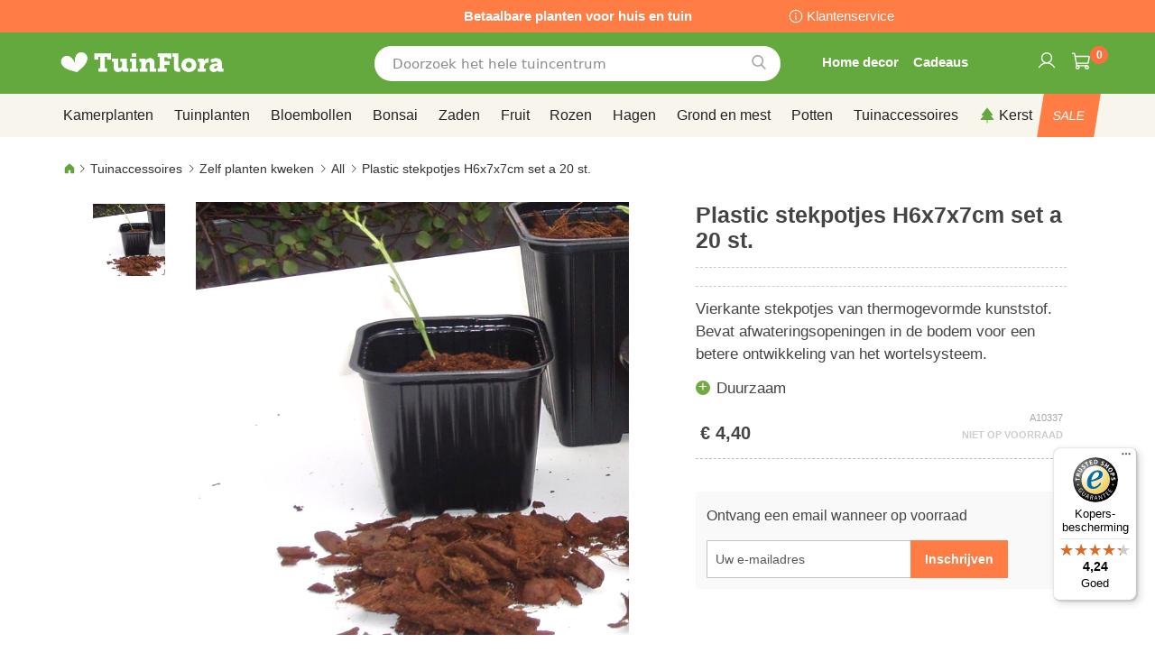

--- FILE ---
content_type: text/html; charset=UTF-8
request_url: https://www.tuinflora.com/plastic-stekpotjes-h6x7x7cm-set-a-20-st-a10337.html
body_size: 44707
content:
 <!doctype html><html lang="nl"><head prefix="og: http://ogp.me/ns# fb: http://ogp.me/ns/fb# product: http://ogp.me/ns/product#"><script> var LOCALE = 'nl\u002DNL'; var BASE_URL = 'https\u003A\u002F\u002Fwww.tuinflora.com\u002F'; var require = { 'baseUrl': 'https\u003A\u002F\u002Fwww.tuinflora.com\u002Fstatic\u002Ffrontend\u002Fbulbsdirect\u002Fbulbsdirect\u002Dtheme\u002Fnl_NL' };</script> <meta charset="utf-8"/>
<meta name="title" content="Plastic stekpotjes H6x7x7cm set a 20 st. voordelig kopen bij TuinFlora.com"/>
<meta name="description" content="Plastic stekpotjes H6x7x7cm set a 20 st. bestellen bij tuincentrum TuinFlora.com ✓ De voordeligste All - Zelf planten kweken - Tuinaccessoires ✓ Tuinieren met bloei en groeigarantie ✓ Achteraf betalen"/>
<meta name="keywords" content="plastic stekpotjes h6x7x7cm set a 20 st.,tuinflora"/>
<meta name="robots" content="INDEX,FOLLOW"/>
<meta name="viewport" content="width=device-width, initial-scale=1"/>
<meta name="format-detection" content="telephone=no"/>
<title>Plastic stekpotjes H6x7x7cm set a 20 st. voordelig kopen bij TuinFlora.com</title>
<link  rel="stylesheet" type="text/css"  media="all" href="https://www.tuinflora.com/static/frontend/bulbsdirect/bulbsdirect-theme/nl_NL/css/styles-m.min.css" />
<link  rel="stylesheet" type="text/css"  media="all" href="https://www.tuinflora.com/static/frontend/bulbsdirect/bulbsdirect-theme/nl_NL/Amasty_Affiliate/css/default.min.css" />
<link  rel="stylesheet" type="text/css"  media="all" href="https://www.tuinflora.com/static/frontend/bulbsdirect/bulbsdirect-theme/nl_NL/Amasty_Cart/css/vendor/owl.carousel.min.css" />
<link  rel="stylesheet" type="text/css"  media="all" href="https://www.tuinflora.com/static/frontend/bulbsdirect/bulbsdirect-theme/nl_NL/Amasty_Base/vendor/slick/amslick.min.css" />
<link  rel="stylesheet" type="text/css"  media="all" href="https://www.tuinflora.com/static/frontend/bulbsdirect/bulbsdirect-theme/nl_NL/Magezon_Core/css/mgz_bootstrap.min.css" />
<link  rel="stylesheet" type="text/css"  media="all" href="https://www.tuinflora.com/static/frontend/bulbsdirect/bulbsdirect-theme/nl_NL/Magezon_NinjaMenus/css/styles.min.css" />
<link  rel="stylesheet" type="text/css"  media="all" href="https://www.tuinflora.com/static/frontend/bulbsdirect/bulbsdirect-theme/nl_NL/RVSCC_Lazycat/css/widget.min.css" />
<link  rel="stylesheet" type="text/css"  media="all" href="https://www.tuinflora.com/static/frontend/bulbsdirect/bulbsdirect-theme/nl_NL/mage/gallery/gallery.min.css" />
<link  rel="stylesheet" type="text/css"  media="screen and (min-width: 768px)" href="https://www.tuinflora.com/static/frontend/bulbsdirect/bulbsdirect-theme/nl_NL/css/styles-l.min.css" />

<link  rel="stylesheet" type="text/css"  rel="stylesheet" type="text/css" href="https://www.tuinflora.com/static/frontend/bulbsdirect/bulbsdirect-theme/nl_NL/Magento_Theme/css/styles_temp_v12.min.css" />
<link  rel="stylesheet" type="text/css"  rel="stylesheet" type="text/css" href="/css/styles.css" />
<link  rel="stylesheet" type="text/css"  media="all" href="https://www.tuinflora.com/static/frontend/bulbsdirect/bulbsdirect-theme/nl_NL/css/product.min.css" />
<script  type="text/javascript"  src="https://www.tuinflora.com/static/frontend/bulbsdirect/bulbsdirect-theme/nl_NL/requirejs/require.min.js"></script>
<script  type="text/javascript"  src="https://www.tuinflora.com/static/frontend/bulbsdirect/bulbsdirect-theme/nl_NL/requirejs-min-resolver.min.js"></script>
<script  type="text/javascript"  src="https://www.tuinflora.com/static/frontend/bulbsdirect/bulbsdirect-theme/nl_NL/mage/requirejs/mixins.min.js"></script>
<script  type="text/javascript"  src="https://www.tuinflora.com/static/frontend/bulbsdirect/bulbsdirect-theme/nl_NL/magepack/requirejs-config-common.min.js"></script>
<script  type="text/javascript"  src="https://www.tuinflora.com/static/frontend/bulbsdirect/bulbsdirect-theme/nl_NL/magepack/requirejs-config-product.min.js"></script>
<script  type="text/javascript"  src="https://www.tuinflora.com/static/frontend/bulbsdirect/bulbsdirect-theme/nl_NL/requirejs-config.min.js"></script>
<script  type="text/javascript"  src="https://www.tuinflora.com/static/frontend/bulbsdirect/bulbsdirect-theme/nl_NL/js/disable-jquery-migrate-warnings.min.js"></script>
<script  type="text/javascript"  src="https://www.tuinflora.com/static/frontend/bulbsdirect/bulbsdirect-theme/nl_NL/Anowave_Ec/js/ec.min.js"></script>
<script  type="text/javascript"  src="https://www.tuinflora.com/static/frontend/bulbsdirect/bulbsdirect-theme/nl_NL/Anowave_Ec4/js/ec4.min.js"></script>
<link  rel="canonical" href="https://www.tuinflora.com/plastic-stekpotjes-h6x7x7cm-set-a-20-st-a10337.html" />
<link  rel="icon" type="image/x-icon" href="https://www.tuinflora.com/media/favicon/stores/7/favicon-144x144.png" />
<link  rel="shortcut icon" type="image/x-icon" href="https://www.tuinflora.com/media/favicon/stores/7/favicon-144x144.png" />
<link rel="stylesheet" type="text/css" href="/css/styles.css?v=2.4.0">

<script src="/css/custom_nl.js"></script>

<meta name="google-site-verification" content="GkPzESMxv8JofjHGbrU-1j3x3JYDKAWsPpkq-LftoXU" />

<meta name="facebook-domain-verification" content="1f90spsmyehzdx0jniixzykox0dq2x" />

<!-- Begin eTrusted bootstrap tag -->
<script data-usercentrics="Trusted Shops" type="text/plain" src="https://integrations.etrusted.com/applications/widget.js/v2" async defer></script>
<!-- End eTrusted bootstrap tag -->

<!-- Hotjar Tracking Code for https://www.tuinflora.com -->
<!--
<script>
    (function(h,o,t,j,a,r){
        h.hj=h.hj||function(){(h.hj.q=h.hj.q||[]).push(arguments)};
        h._hjSettings={hjid:2648860,hjsv:6};
        a=o.getElementsByTagName('head')[0];
        r=o.createElement('script');r.async=1;
        r.src=t+h._hjSettings.hjid+j+h._hjSettings.hjsv;
        a.appendChild(r);
    })(window,document,'https://static.hotjar.com/c/hotjar-','.js?sv=');
</script>
-->

<!-- Begin Usercentrics -->
<link rel="preconnect" href="//privacy-proxy.usercentrics.eu">    
<link rel="preload" href="//privacy-proxy.usercentrics.eu/latest/uc-block.bundle.js" as="script">    
<script id="usercentrics-cmp" data-settings-id="w3fAFVdFBVPgWp" data-language="nl" src="https://app.usercentrics.eu/browser-ui/latest/loader.js" async> </script>    
<script src="https://privacy-proxy.usercentrics.eu/latest/uc-block.bundle.js" async></script>





<script><!-- GOOGLE CONSENT MODE INTEGRATION -->
     // create dataLayer
     window.dataLayer = window.dataLayer || [];
     function gtag() {
          dataLayer.push(arguments);
     }

     // set „denied" as default for both ad and analytics storage, as well as ad_user_data and ad_personalization,
     gtag("consent", "default", {
          ad_user_data: "denied",
          ad_personalization: "denied",
          ad_storage: "denied",
          analytics_storage: "denied",
          wait_for_update: 2000 // milliseconds to wait for update
     });
<!-- END OF GOOGLE CONSENT MODE INTEGRATION --></script>   <script type="text/x-magento-init">
        {
            "*": {
                "Magento_PageCache/js/form-key-provider": {
                    "isPaginationCacheEnabled":
                        0                }
            }
        }</script><script data-ommit="true" nonce="eXk0bzFvYXBxcXQxeHdkbjAzN2N0dXRuMW42bTk4dHE="></script>    <script data-ommit="true" nonce="eXk0bzFvYXBxcXQxeHdkbjAzN2N0dXRuMW42bTk4dHE=">

	window.dataLayer = window.dataLayer || [];

	 window.AEC = window.AEC || { version: "104.0.6"	};

	 AEC.Const = 
	{
		TIMING_CATEGORY_ADD_TO_CART:		'Add To Cart Time',
		TIMING_CATEGORY_REMOVE_FROM_CART:	'Remove From Cart Time',
		TIMING_CATEGORY_PRODUCT_CLICK:		'Product Detail Click Time',
		TIMING_CATEGORY_CHECKOUT:			'Checkout Time',
		TIMING_CATEGORY_CHECKOUT_STEP:		'Checkout Step Time',
		TIMING_CATEGORY_PRODUCT_WISHLIST:	'Add to Wishlist Time',
		TIMING_CATEGORY_PRODUCT_COMPARE:	'Add to Compare Time'
	};

	AEC.Const.URL 					= 'https://www.tuinflora.com/';
	AEC.Const.VARIANT_DELIMITER 	= '-';
	AEC.Const.VARIANT_DELIMITER_ATT = ':';

	 AEC.Const.CHECKOUT_STEP_SHIPPING 	= 1;
	AEC.Const.CHECKOUT_STEP_PAYMENT  	= 2;
	AEC.Const.CHECKOUT_STEP_ORDER  		= 3;

	 AEC.Const.DIMENSION_SEARCH = 18;

	 AEC.Const.COOKIE_DIRECTIVE 								= false;
	AEC.Const.COOKIE_DIRECTIVE_SEGMENT_MODE 				= false;
	AEC.Const.COOKIE_DIRECTIVE_SEGMENT_MODE_EVENTS			= ["cookieConsentGranted"];	
	AEC.Const.COOKIE_DIRECTIVE_CONSENT_GRANTED_EVENT 		= "cookieConsentGranted";
	AEC.Const.COOKIE_DIRECTIVE_CONSENT_DECLINE_EVENT 		= "cookieConsentDeclined";

	 AEC.Const.COOKIE_DIRECTIVE_CONSENT_GRANTED = AEC.CookieConsent.getConsent("cookieConsentGranted");


	 AEC.Const.COOKIE_DIRECTIVE_OVERRIDE_DECLINE = false;
	
	 AEC.Const.CATALOG_CATEGORY_ADD_TO_CART_REDIRECT_EVENT = "catalogCategoryAddToCartRedirect";

	 AEC.Message = 
	{
		confirm: 			 true,
		confirmRemoveTitle:  "Weet u het zeker?",
		confirmRemove: 		 "Weet u zeker dat u dit product wilt verwijderen uit de winkelwagen?"
	};
			
	AEC.storeName 			= "Tuinflora COM NL";
	AEC.currencyCode	 	= "EUR";
	AEC.useDefaultValues 	= false;
	AEC.facebook 			= false;
	AEC.facebookInitParams 	= [];

	 AEC.SUPER = [];

	 AEC.CONFIGURABLE_SIMPLES = [];

	 AEC.BUNDLE = {"bundles":[],"options":[]};

	 AEC.localStorage = false;

	 AEC.summary = false;

	 AEC.reset = false;

	 AEC.tax = 1;</script> <script data-ommit="true" nonce="eXk0bzFvYXBxcXQxeHdkbjAzN2N0dXRuMW42bTk4dHE=">

    (summary => 
    {
    	if (summary)
    	{
        	let getSummary = (event) => 
        	{
            	AEC.Request.post("https:\/\/www.tuinflora.com\/datalayer\/index\/cart\/",{ event:event }, (response) => 
            	{
                	dataLayer.push(response);
               	});
            };

            ['ec.cookie.remove.item.data','ec.cookie.update.item.data','ec.cookie.add.data'].forEach(event => 
            {
            	AEC.EventDispatcher.on(event, (event => 
            	{
                	return () => 
                	{
                    	setTimeout(() => { getSummary(event); }, 2000);
                    };
                })(event));
            });
    	}
    })(AEC.summary);</script><script data-ommit="true" nonce="eXk0bzFvYXBxcXQxeHdkbjAzN2N0dXRuMW42bTk4dHE=">

    if ('undefined' !== typeof AEC && AEC.GA4)
    {
    	AEC.GA4.enabled = true;

    	 AEC.GA4.conversion_event = "purchase";

    	 AEC.GA4.currency = "EUR";

    	 AEC.GA4.quote = [];
    }</script><script data-ommit="true" nonce="eXk0bzFvYXBxcXQxeHdkbjAzN2N0dXRuMW42bTk4dHE=">

	 window.dataLayer = window.dataLayer || [];

	  var dataLayerTransport = (function()
	{
		var data = [];
		
		return {
			data:[],
			push: function(data)
			{
				this.data.push(data);
				
				return this;
			},
			serialize: function()
			{
				return this.data;
			}
		}	
	})();</script>  <script data-ommit="true" nonce="eXk0bzFvYXBxcXQxeHdkbjAzN2N0dXRuMW42bTk4dHE=">

	/* Dynamic remarketing */
	window.google_tag_params = window.google_tag_params || {};

	/* Default pagetype */
	window.google_tag_params.ecomm_pagetype = 'product';

	/* Grouped products collection */
	window.G = [];

	/**
	 * Global revenue 
	 */
	window.revenue = 0;

	/**
	 * DoubleClick
	 */
	window.DoubleClick = 
	{
		DoubleClickRevenue:	 	0,
		DoubleClickTransaction: 0,
		DoubleClickQuantity: 	0
	};
	
	 AEC.Cookie.visitor({"visitorLoginState":"Logged out","visitorLifetimeValue":0,"visitorExistingCustomer":"Nee","visitorType":"NOT LOGGED IN","currentStore":"Tuinflora COM NL"}).push(dataLayer, false);

	 dataLayer.push({ pageType: "product"});</script> <script data-ommit="true" nonce="eXk0bzFvYXBxcXQxeHdkbjAzN2N0dXRuMW42bTk4dHE=">

		 
			(params => 
			{
				window.google_tag_params.ecomm_pagetype 	= params.ecomm_pagetype;
	    		window.google_tag_params.ecomm_category 	= params.ecomm_category;

	    		window.google_tag_params.ecomm_prodid		= (pid => 
				{
					if(window.location.hash)
					{
						let hash = window.location.hash.substring(1);

						Object.entries(AEC.CONFIGURABLE_SIMPLES).forEach(([key, configurable]) => 
						{
							Object.entries(configurable.configurations).forEach(([key, value]) => 
							{
								let compare = [value.value,value.label].join('=');

								if (-1 !== hash.indexOf(compare))
								{
									pid = configurable.id;
								}
							});
						});	
					}

					return pid;
					
				})(params.ecomm_prodid);

	    		window.google_tag_params.ecomm_totalvalue 	= params.ecomm_totalvalue;

			})({"ecomm_pagetype":"product","ecomm_category":"Tuinaccessoires\/Zelf planten kweken\/All","ecomm_prodid":"A10337","ecomm_totalvalue":4.4});

    		window.google_tag_params.returnCustomer 	=  false;

    	   (payload => 
		{
			AEC.CookieConsent.queue(() => 
			{
				AEC.Cookie.detail(payload).push(dataLayer);
				
			}).process();

			 dataLayerTransport.push(payload);

             document.addEventListener("DOMContentLoaded", () => 
            {
            	let items = (function()
            	{
            		var items = [], trace = {};
            
            		document.querySelectorAll('[data-event=select_item]').forEach(element => 
            		{
            			let entity = 
            			{
            					
            				item_id: 		element.dataset.id,
            				item_name: 		element.dataset.name,
            				item_list_name: element.dataset.list,
            				item_list_id:	element.dataset.list,
            				item_brand: 	element.dataset.brand,
            				category:		element.dataset.category,
            				price: 			parseFloat(element.dataset.price),
            				index: 			parseFloat(element.dataset.position),
            				currency:		AEC.GA4.currency,
            				quantity: 		1,
            				remarketingFacebookId: element.dataset.remarketingFacebookId,
            				remarketingAdwordsId:  element.dataset.remarketingAdwordsId,
            				google_business_vertical: 'retail',
            				dimension10: element.dataset['dimension10']
            			};

            			Object.assign(entity, entity, AEC.GA4.augmentCategories(entity));
            
                    	var attributes = element.dataset.attributes;
            
                    	if (attributes)
            	        {
                	        Object.entries(JSON.parse(attributes)).forEach(([key, value]) => 
                	        {
                    	        entity[key] = value;
                	        });
                	    }

                	    if (!trace.hasOwnProperty(entity.item_id))
                	    {
                    	    trace[entity.item_id] = true;
                    	    
            				items.push(entity);
                	    }
                	});
            
            		return items;
            	})();

            	if (items.length)
            	{
            		let data = {"currency":"EUR","ecommerce":{"item_list_id":"Mixed Products","item_list_name":"Mixed Products"},"event":"view_item_list"};

            	    data.ecommerce['items'] = items;

            	    AEC.CookieConsent.queue(() => 
        			{
            			AEC.Cookie.impressions(data).push(dataLayer);
            			
        			}).process();
            	}
            });
            
		})({"ecommerce":{"currency":"EUR","value":4.4,"items":[{"item_id":"A10337","item_name":"Plastic stekpotjes H6x7x7cm set a 20 st.","price":4.4,"item_brand":"","item_reviews_count":0,"item_rating_summary":0,"dimension10":"Niet op voorraad","quantity":1,"index":0,"item_category":"Tuinaccessoires","item_category2":"Zelf planten kweken","item_category3":"All"}],"impressions":[{"list":"Related products","category":"Related products","id":"A10378","name":"Steeketiketten gekleurd H10cm set a 40 s","brand":"","price":4.4,"position":1},{"list":"Related products","category":"Related products","id":"A10382","name":"Plaatetiketten incl.tuinstift H13cm set","brand":"","price":8.45,"position":2},{"list":"Related products","category":"Related products","id":"A10673","name":"Profielthermometer kunststof zwart 25x6x","brand":"","price":2.8,"position":3},{"list":"Up Sells","category":"Up Sells","id":"A10933","name":"Dcm Zaai en Stekgrond 10 Ltr Bio","brand":"","price":9.95,"position":1}]},"event":"view_item","currentStore":"Tuinflora COM NL"});
		

		 window.G = [];

		</script>   <!-- Google Tag Manager -->
<script nonce="eXk0bzFvYXBxcXQxeHdkbjAzN2N0dXRuMW42bTk4dHE=">(function(w,d,s,l,i){w[l]=w[l]||[];w[l].push({'gtm.start':
new Date().getTime(),event:'gtm.js'});var f=d.getElementsByTagName(s)[0],
j=d.createElement(s),dl=l!='dataLayer'?'&l='+l:'';j.async=true;j.nonce='eXk0bzFvYXBxcXQxeHdkbjAzN2N0dXRuMW42bTk4dHE=';j.src=
'https://www.googletagmanager.com/gtm.js?id='+i+dl;f.parentNode.insertBefore(j,f);
})(window,document,'script','dataLayer','GTM-W55Z7CF');</script>
<!-- End Google Tag Manager -->  <script data-ommit="true" nonce="eXk0bzFvYXBxcXQxeHdkbjAzN2N0dXRuMW42bTk4dHE=">

    </script> <script data-ommit="true" nonce="eXk0bzFvYXBxcXQxeHdkbjAzN2N0dXRuMW42bTk4dHE=">AEC.Bind.apply({"performance":false})</script>     <link rel="prefetch" as="script" href="https://www.tuinflora.com/static/frontend/bulbsdirect/bulbsdirect-theme/nl_NL/magepack/bundle-common.min.js"/>  <link rel="prefetch" as="script" href="https://www.tuinflora.com/static/frontend/bulbsdirect/bulbsdirect-theme/nl_NL/magepack/bundle-product.min.js"/>  <!-- added by Trusted Shops app: Start --><script src="https://integrations.etrusted.com/applications/widget.js/v2" async defer></script><!-- End --> <meta property="og:type" content="product" /><meta property="og:title" content="Plastic&#x20;stekpotjes&#x20;H6x7x7cm&#x20;set&#x20;a&#x20;20&#x20;st." /><meta property="og:image" content="https://www.tuinflora.com/media/catalog/product/cache/33804c867dbd3313daaad21c80d8894e/f/d/fd18068-0-wh.jpg" /><meta property="og:description" content="Vierkante&#x20;stekpotjes&#x20;van&#x20;thermogevormde&#x20;kunststof.&#x20;Bevat&#x20;afwateringsopeningen&#x20;in&#x20;de&#x20;bodem&#x20;voor&#x20;een&#x20;betere&#x20;ontwikkeling&#x20;van&#x20;het&#x20;wortelsysteem." /><meta property="og:url" content="https://www.tuinflora.com/plastic-stekpotjes-h6x7x7cm-set-a-20-st-a10337.html" /> <meta property="product:price:amount" content="4.4"/> <meta property="product:price:currency" content="EUR"/>  <style> #confirmBox, .am-related-title > .am-title { background-color: #FFFFFF; }   #confirmBox a, #confirmBox a:hover, #confirmBox a:active, #confirmBox .amrelated-confirm-header { color: #333333; }   .amcart-confirm-buttons .button { color: #FFFFFF; }   .amcart-confirm-buttons .am-btn-left { background-color: #BBBBBB; }   .amcart-confirm-buttons .am-btn-right { background-color: #FF9416; }   .amcart-confirm-buttons, .amcart-confirm-buttons .checkout, .amcart-confirm-buttons .checkout:hover, .amcart-confirm-buttons .checkout:active, .amcart-message-box, .am-related-box, #am-a-count, #am-a-count:visited, .am-related-title > .am-title { color: #444444; } </style> <style> .ec-gtm-cookie-directive > div { background: #ffffff; color: #000000; -webkit-border-radius: 8px; -moz-border-radius: 8px; -ms-border-radius: 8px; -o-border-radius: 8px; border-radius: 8px; } .ec-gtm-cookie-directive > div > div > div a.action.accept, .ec-gtm-cookie-directive > div > div > div a.action.accept-all { color: #8bc53f; } .ec-gtm-cookie-directive > div > div > div a.action.refuse, .ec-gtm-cookie-directive > div > div > div a.action.customize { color: #000000; } .ec-gtm-cookie-directive > div > div > div .ec-gtm-cookie-directive-note-toggle { color: #8bc53f; } .ec-gtm-cookie-directive-segments { background: #ffffff; } .ec-gtm-cookie-directive-segments > div input[type="checkbox"] + label:before { border:1px solid #000000; }</style><style>.lehhk0a{float:none}.lehhk0a > .item-submenu{width:900px !important}.irmmnak > .item-submenu{width:1180px !important}.lfraxmf > .item-submenu{width:900px !important}.gbsa1a2 > .item-submenu{width:600px !important}.stflaxj > .item-submenu{width:600px !important}.thcpnef > .item-submenu{width:900px !important}.a7qcglu > .item-submenu{width:600px !important}.wcxlank > .item-submenu{width:600px !important}.tivgqko > .item-submenu{width:600px !important}.nldnnum > .item-submenu{width:600px !important}.pcylejn > .item-submenu{width:900px !important}.bmsg9cw > .item-submenu{width:900px !important}#ninjamenus102.ninjamenus .level0:hover > a,#ninjamenus102.ninjamenus.ninjamenus-drilldown .level0:hover > a{background-color:#ffffff}#ninjamenus102.ninjamenus .level0 .item-submenu .nav-item > a:hover,#ninjamenus102.ninjamenus-drilldown .nav-item.active > a:hover{color:#000000;background-color:#f6f6f6}#ninjamenus5.ninjamenus .level0:hover > a,#ninjamenus5.ninjamenus.ninjamenus-drilldown .level0:hover > a{background-color:#ffffff}</style></head><body data-container="body" data-mage-init='{"loaderAjax": {}, "loader": { "icon": "https://www.tuinflora.com/static/frontend/bulbsdirect/bulbsdirect-theme/nl_NL/images/loader-2.gif"}}' class="tuinflora_com_nl tuinflora_com theme-1 catalog-product-view product-plastic-stekpotjes-h6x7x7cm-set-a-20-st-a10337 categorypath-garden-accessories-grow-your-own-all category-all page-layout-1column" id="html-body">         <div  class="ambanners ambanner-10" data-position="10" data-bannerid="" data-role="amasty-banner-container" ></div> <div class="cookie-status-message" id="cookie-status">The store will not work correctly when cookies are disabled.</div> <script type="text&#x2F;javascript">document.querySelector("#cookie-status").style.display = "none";</script> <script type="text/x-magento-init">
    {
        "*": {
            "cookieStatus": {}
        }
    }</script> <script type="text/x-magento-init">
    {
        "*": {
            "mage/cookies": {
                "expires": null,
                "path": "\u002F",
                "domain": ".www.tuinflora.com",
                "secure": true,
                "lifetime": "3600"
            }
        }
    }</script>  <noscript><div class="message global noscript"><div class="content"><p><strong>JavaScript lijkt te zijn uitgeschakeld in uw browser.</strong> <span> Voor de beste gebruikerservaring, zorg ervoor dat javascript ingeschakeld is voor uw browser.</span></p></div></div></noscript>    <script> window.cookiesConfig = window.cookiesConfig || {}; window.cookiesConfig.secure = true; </script> <script>    require.config({
        map: {
            '*': {
                wysiwygAdapter: 'mage/adminhtml/wysiwyg/tiny_mce/tinymceAdapter'
            }
        }
    });</script>  <!-- Google Tag Manager (noscript) -->
<noscript><iframe src="https://www.googletagmanager.com/ns.html?id=GTM-W55Z7CF"
height="0" width="0" style="display:none;visibility:hidden"></iframe></noscript>
<!-- End Google Tag Manager (noscript) -->  <script type="text/x-magento-init">
{"*":{"Chessio_Matomo\/js\/tracker":{"scriptUrl":"https:\/\/phpstack-967793-4243566.cloudwaysapps.com\/matomo.js","trackerUrl":"https:\/\/phpstack-967793-4243566.cloudwaysapps.com\/matomo.php","siteId":3,"actions":[["setEcommerceView","A10337","Plastic stekpotjes H6x7x7cm set a 20 st.","All",4.4],["enableLinkTracking",true],["setLinkTrackingTimer",500],["trackPageView"]]}}}</script>  <script>    (function (w, d) {
        w._paq = w._paq || [];
        w._paq.push(['setTrackerUrl', 'https://phpstack-967793-4243566.cloudwaysapps.com/matomo.php']);
        w._paq.push(['setSiteId', 3]);
        var g = d.createElement('script'),
            s = d.getElementsByTagName('script')[0];
        g.type = 'text/javascript';
        g.async = true;
        g.defer = true;
        g.src = 'https://phpstack-967793-4243566.cloudwaysapps.com/matomo.js';
        s.parentNode.insertBefore(g, s);
    })(window, document);</script>   <script>    (function (require, undefined) {
        'use strict';
        var moduleName = 'Chessio_Matomo/js/tracker';
        (require !== undefined) && require([moduleName], undefined, function (e) {
            if (e.requireType === 'scripterror'
                && (e.requireModules && e.requireModules[0]) === moduleName
            ) {
                require.undef(moduleName);
                define(moduleName, function () {
                    var noop = function () { /* NoOp */ };
                    var error = function () {
                        throw new Error('Failed to load Matomo module');
                    };
                    var mock = {
                        createTracker: error,
                        getMatomo: error,
                        getTracker: error,
                        push: noop
                    };
                    mock[moduleName] = noop;
                    return mock;
                });
            }
        });
    })(require);</script> <noscript><p><img src="https://phpstack-967793-4243566.cloudwaysapps.com/matomo.php?idsite=3&rec=1&url=https%3A%2F%2Fwww.tuinflora.com%2Fplastic-stekpotjes-h6x7x7cm-set-a-20-st-a10337.html" style="border: 0;" alt="" /></p></noscript> <div class="widget block block-static-block"><div class="topbar_head">
<div class="topbar_head_cont">
<div class="topbar_head_l" style="visibility: hidden;">.</div>
<div class="topbar_head_c">Betaalbare planten voor huis en tuin</div>
<div class="topbar_head_r"><a class="topbar-service" title="klantenservice" href="/klantenservice">Klantenservice</a></div>
</div>
</div>
<p><span id="widget31"></span></p></div><div class="page-wrapper"><header class="page-header"><div class="header content"> <span data-action="toggle-nav" class="action nav-toggle"><span>Toggle Nav</span></span> <a class="logo" href="https://www.tuinflora.com/" title="Logo&#x20;tuinflora&#x20;online&#x20;tuincentrum" aria-label="store logo"><img src="https://www.tuinflora.com/media/logo/stores/7/logo_tuinflora_com.png" title="Logo&#x20;tuinflora&#x20;online&#x20;tuincentrum" alt="Logo&#x20;tuinflora&#x20;online&#x20;tuincentrum" width="460" height="42" /></a>   <div data-block="minicart" class="minicart-wrapper"><a class="action showcart" href="https://www.tuinflora.com/checkout/cart/" data-bind="scope: 'minicart_content'"><span class="text">Winkelwagen</span> <span class="counter qty empty" data-bind="css: { empty: !!getCartParam('summary_count') == false && !isLoading() }, blockLoader: isLoading"><span class="counter-number"><!-- ko text: getCartParam('summary_count') ? getCartParam('summary_count').toLocaleString(window.LOCALE) : '0' --><!-- /ko --></span> <span class="counter-label"><!-- ko if: getCartParam('summary_count') --><!-- ko text: getCartParam('summary_count').toLocaleString(window.LOCALE) --><!-- /ko --><!-- ko i18n: 'items' --><!-- /ko --><!-- /ko --></span></span></a>  <script>    require(['jquery'], function ($) {
        $('a.action.showcart').on('click', function() {
            $(document.body).trigger('processStart');
        });
    });</script>  <script>window.checkout = {"shoppingCartUrl":"https:\/\/www.tuinflora.com\/checkout\/cart\/","checkoutUrl":"https:\/\/www.tuinflora.com\/checkout\/","updateItemQtyUrl":"https:\/\/www.tuinflora.com\/checkout\/sidebar\/updateItemQty\/","removeItemUrl":"https:\/\/www.tuinflora.com\/checkout\/sidebar\/removeItem\/","imageTemplate":"Magento_Catalog\/product\/image_with_borders","baseUrl":"https:\/\/www.tuinflora.com\/","minicartMaxItemsVisible":5,"websiteId":"7","maxItemsToDisplay":10,"storeId":"7","storeGroupId":"7","agreementIds":["4"],"customerLoginUrl":"https:\/\/www.tuinflora.com\/customer\/account\/login\/referer\/aHR0cHM6Ly93d3cudHVpbmZsb3JhLmNvbS9wbGFzdGljLXN0ZWtwb3RqZXMtaDZ4N3g3Y20tc2V0LWEtMjAtc3QtYTEwMzM3Lmh0bWw~\/","isRedirectRequired":false,"autocomplete":"off","captcha":{"user_login":{"isCaseSensitive":false,"imageHeight":50,"imageSrc":"","refreshUrl":"https:\/\/www.tuinflora.com\/captcha\/refresh\/","isRequired":false,"timestamp":1765557716}}}</script> <script type="text/x-magento-init">
    {
        "[data-block='minicart']": {
            "Magento_Ui/js/core/app": {"components":{"minicart_content":{"children":{"subtotal.container":{"children":{"subtotal":{"children":{"subtotal.totals":{"config":{"display_cart_subtotal_incl_tax":0,"display_cart_subtotal_excl_tax":1,"template":"Magento_Tax\/checkout\/minicart\/subtotal\/totals"},"children":{"subtotal.totals.msrp":{"component":"Magento_Msrp\/js\/view\/checkout\/minicart\/subtotal\/totals","config":{"displayArea":"minicart-subtotal-hidden","template":"Magento_Msrp\/checkout\/minicart\/subtotal\/totals"}}},"component":"Magento_Tax\/js\/view\/checkout\/minicart\/subtotal\/totals"}},"component":"uiComponent","config":{"template":"Magento_Checkout\/minicart\/subtotal"}}},"component":"uiComponent","config":{"displayArea":"subtotalContainer"}},"item.renderer":{"component":"Magento_Checkout\/js\/view\/cart-item-renderer","config":{"displayArea":"defaultRenderer","template":"Magento_Checkout\/minicart\/item\/default"},"children":{"item.image":{"component":"Magento_Catalog\/js\/view\/image","config":{"template":"Magento_Catalog\/product\/image","displayArea":"itemImage"}},"checkout.cart.item.price.sidebar":{"component":"uiComponent","config":{"template":"Magento_Checkout\/minicart\/item\/price","displayArea":"priceSidebar"}}}},"extra_info":{"component":"uiComponent","config":{"displayArea":"extraInfo"}},"promotion":{"component":"uiComponent","config":{"displayArea":"promotion"}}},"config":{"itemRenderer":{"default":"defaultRenderer","simple":"defaultRenderer","virtual":"defaultRenderer"},"template":"Magento_Checkout\/minicart\/content"},"component":"Magento_Checkout\/js\/view\/minicart"}},"types":[]}        },
        "*": {
            "Magento_Ui/js/block-loader": "https\u003A\u002F\u002Fwww.tuinflora.com\u002Fstatic\u002Ffrontend\u002Fbulbsdirect\u002Fbulbsdirect\u002Dtheme\u002Fnl_NL\u002Fimages\u002Floader\u002D1.gif"
        }
    }</script></div>  <div class="block block-search" data-amsearch-wrapper="block" data-bind=" scope: 'amsearch_wrapper', mageInit: { 'Magento_Ui/js/core/app': { components: { amsearch_wrapper: { component: 'Amasty_Xsearch/js/wrapper', data: {&quot;url&quot;:&quot;https:\/\/www.tuinflora.com\/amasty_xsearch\/autocomplete\/index\/&quot;,&quot;url_result&quot;:&quot;https:\/\/www.tuinflora.com\/catalogsearch\/result\/&quot;,&quot;url_popular&quot;:&quot;https:\/\/www.tuinflora.com\/search\/term\/popular\/&quot;,&quot;isDynamicWidth&quot;:true,&quot;isProductBlockEnabled&quot;:true,&quot;width&quot;:500,&quot;displaySearchButton&quot;:false,&quot;fullWidth&quot;:false,&quot;minChars&quot;:3,&quot;delay&quot;:500,&quot;currentUrlEncoded&quot;:&quot;aHR0cHM6Ly93d3cudHVpbmZsb3JhLmNvbS9wbGFzdGljLXN0ZWtwb3RqZXMtaDZ4N3g3Y20tc2V0LWEtMjAtc3QtYTEwMzM3Lmh0bWw~&quot;,&quot;color_settings&quot;:[],&quot;popup_display&quot;:0,&quot;preloadEnabled&quot;:false,&quot;isSeoUrlsEnabled&quot;:false,&quot;seoKey&quot;:&quot;search&quot;,&quot;isSaveSearchInputValueEnabled&quot;:false} } } } }"><div class="block block-content" data-bind=" css: { '-opened': opened }, afterRender: initCssVariables">  <div class="field search"><div class="amsearch-input-wrapper" data-bind=" css: { '-dynamic-width': data.isDynamicWidth, '-match': $data.readyForSearch() }"><input type="text" name="q" id="search" placeholder="Doorzoek&#x20;het&#x20;hele&#x20;tuincentrum" class="amsearch-input" maxlength="128" role="combobox" aria-haspopup="false" aria-autocomplete="both" autocomplete="off" aria-expanded="false" data-amsearch-block="input" data-bind=" afterRender: initInputValue, hasFocus: focused, value: inputValue, event: { keypress: onEnter }, valueUpdate: 'input'"><button class="action search" title="Zoek" data-bind="event: { click: search }"></button></div></div>    <section class="amsearch-result-section page-products" data-amsearch-js="results" style="display: none;" data-bind=" css: { '-small': $data.data.width < 700 && !$data.data.fullWidth }, afterRender: function (node) { initResultSection(node, 1) }, style: resultSectionStyles(), visible: $data.opened()"><!-- ko if: !$data.match() && $data.preload() --><!-- ko template: { name: templates.preload } --><!-- /ko --><!-- /ko --><!-- ko if: $data.match() --><!-- ko template: { name: templates.results } --><!-- /ko --><!-- /ko --><!-- ko if: $data.message() && $data.message().length --><!-- ko template: { name: templates.message } --><!-- /ko --><!-- /ko --></section></div></div><ul class="compare wrapper"> <li class="item link compare" data-bind="scope: 'compareProducts'" data-role="compare-products-link"><a class="action compare no-display" title="Producten&#x20;vergelijken" data-bind="attr: {'href': compareProducts().listUrl}, css: {'no-display': !compareProducts().count}" >Producten vergelijken <span class="counter qty" data-bind="text: compareProducts().countCaption"></span></a></li> <script type="text/x-magento-init">
{"[data-role=compare-products-link]": {"Magento_Ui/js/core/app": {"components":{"compareProducts":{"component":"Magento_Catalog\/js\/view\/compare-products"}}}}}</script></ul><div class="header_service_menu hsm_new UITic-plus-title">
<div class="user_icon cus_servicehelp"><a class="insp-nav" href="/woonaccessoires"><em class="service-title">Home decor</em></a> <a class="insp-nav" href="/cadeaus"><em class="service-title">Cadeaus</em></a></div>
<div class="user_icon cus_service"><a href="/wishlist/"><img class="ic-heart" src="[data-uri]" alt="icon service" width="22"></a></div>
</div><span id="widget28"></span><div class="panel header"> <a class="action skip contentarea" href="#contentarea"><span> Ga naar de inhoud</span></a>  <ul class="header links">  <li class="greet welcome" data-bind="scope: 'customer'"><!-- ko if: customer().fullname --><span class="logged-in" data-bind="text: new String('Welkom, %1!'). replace('%1', customer().fullname)"></span> <!-- /ko --><!-- ko ifnot: customer().fullname --><span class="not-logged-in" data-bind="text: 'Welkom'"></span>  <!-- /ko --></li>  <script type="text/x-magento-init">
        {
            "*": {
                "Magento_Ui/js/core/app": {
                    "components": {
                        "customer": {
                            "component": "Magento_Customer/js/view/customer"
                        }
                    }
                }
            }
        }</script>  <li class="link authorization-link" data-label="of"><a href="https://www.tuinflora.com/customer/account/login/referer/aHR0cHM6Ly93d3cudHVpbmZsb3JhLmNvbS9wbGFzdGljLXN0ZWtwb3RqZXMtaDZ4N3g3Y20tc2V0LWEtMjAtc3QtYTEwMzM3Lmh0bWw~/" >Inloggen</a></li><li><a href="https://www.tuinflora.com/customer/account/create/" id="idsoXp5cjQ" >Account aanmaken</a></li></ul></div></div></header>  <div class="sections nav-sections"> <div class="section-items nav-sections-items" data-mage-init='{"tabs":{"openedState":"active"}}'>  <div class="section-item-title nav-sections-item-title" data-role="collapsible"><a class="nav-sections-item-switch" data-toggle="switch" href="#store.menu">Menu</a></div><div class="section-item-content nav-sections-item-content" id="store.menu" data-role="content">   <nav class="navigation" data-action="navigation">   <div id="ninjamenus2" class="ninjamenus  ninjamenus-horizontal ninjamenus-mobile-accordion ninjamenus-desktop mobile-menu ninjamenus-top" data-type="horizontal" data-mobile-type="accordion" data-mage-init='{"ninjamenustop": {"id": "ninjamenus2","mobileBreakpoint": 768, "stick": false}}'>  <div class="magezon-builder magezon-builder-preload"><div class="g3wqyr7 mgz-element nav-item level0"><a href="/" ><span class="title">Home</span> </a> </div><div id="sale_menu_item" class="vs2bocm mgz-element nav-item level0"><a href="https://www.tuinflora.com/sale" ><span class="title"><span class="sale__en">Sale</span><span class="sale__fr">Soldes</span><span class="sale__be">Solden</span></span> </a> </div><div id="pop-item" class="h1s0sti mgz-element nav-item level0"><a href="https://www.tuinflora.com/tuinplanten/populaire-tuinplanten" ><span class="title">Populaire tuinplanten</span> </a> </div><div id="gifts-item" class="lyj3wvx mgz-element nav-item mega left_edge_parent_item level0"><a href="https://www.tuinflora.com/cadeaus" ><span class="title">Cadeaus</span> <i class="caret fas mgz-fa-angle-down"></i> </a> <div class="item-submenu mgz-element-inner lyj3wvx-s"><div class="k0mgboi mgz-element nav-item"><a href="https://www.tuinflora.com/cadeaus/gift-ideas" ><span class="title">Cadeau ideeën</span> </a> </div><div class="aoodvs2 mgz-element nav-item"><a href="https://www.tuinflora.com/cadeaus/populaire-cadeaus" ><span class="title">Populaire cadeaus</span> </a> </div><div class="j4tyxtv mgz-element nav-item"><a href="https://www.tuinflora.com/cadeaus/wenskaarten" ><span class="title">Wenskaarten</span> </a> </div></div></div><div class="rmtp8fd mgz-element kerst-item nav-item mega left_edge_parent_item item-autolist item-autolist-col3 level0"><a href="https://www.tuinflora.com/kerst" ><span class="title">Kerst</span> <i class="caret fas mgz-fa-angle-down"></i> </a> <div class="item-submenu mgz-element-inner rmtp8fd-s"><div class="item-cat1043 mgz-element nav-item"><a href="https://www.tuinflora.com/kerst/kerst-alle-artikelen" ><span class="title">Alle kerstartikelen</span> </a> </div><div class="item-cat1044 mgz-element nav-item"><a href="https://www.tuinflora.com/kerst/kerst-populair" ><span class="title">Kerst populair</span> </a> </div><div class="item-cat1045 mgz-element nav-item"><a href="https://www.tuinflora.com/kerst/kerst-nieuw" ><span class="title">Kerst nieuw</span> </a> </div><div class="item-cat1046 mgz-element nav-item"><a href="https://www.tuinflora.com/kerst/kerst-aanbiedingen" ><span class="title">Kerst aanbieding</span> </a> </div><div class="item-cat1133 mgz-element nav-item"><a href="https://www.tuinflora.com/kerst/kerstballen" ><span class="title">Kerstballen</span> </a> </div><div class="item-cat1135 mgz-element nav-item"><a href="https://www.tuinflora.com/kerst/kerstdecoraties" ><span class="title">Kerstdecoraties</span> </a> </div><div class="item-cat1136 mgz-element nav-item"><a href="https://www.tuinflora.com/kerst/kersthuisjes" ><span class="title">Kersthuisjes</span> </a> </div><div class="item-cat1137 mgz-element nav-item"><a href="https://www.tuinflora.com/kerst/kerstverlichting" ><span class="title">Kerstverlichting</span> </a> </div><div class="item-cat1138 mgz-element nav-item"><a href="https://www.tuinflora.com/kerst/kerstplanten" ><span class="title">Kerstplanten</span> </a> </div><div class="item-cat1139 mgz-element nav-item"><a href="https://www.tuinflora.com/kerst/kerstbomen" ><span class="title">Kerstbomen</span> </a> </div><div class="item-cat1140 mgz-element nav-item"><a href="https://www.tuinflora.com/kerst/kunstkerstbomen" ><span class="title">Kunstkerstbomen</span> </a> </div><div class="item-cat1143 mgz-element nav-item"><a href="https://www.tuinflora.com/kerst/christmas-cards" ><span class="title">Kerstkaarten</span> </a> </div></div></div><div class="sbisfmj mgz-element nav-item mega left_edge_parent_item level0"><a href="https://www.tuinflora.com/kamerplanten" ><span class="title">Kamerplanten</span> <i class="caret fas mgz-fa-angle-down"></i> </a> <div class="item-submenu mgz-element-inner sbisfmj-s"><div class="cagpx24 mgz-element nav-item mega left_edge_parent_item"><a href="https://www.tuinflora.com/kamerplanten/house-plant-varieties" ><span class="title">Soorten kamerplanten</span> <i class="caret fas mgz-fa-angle-down"></i> </a> <div class="item-submenu mgz-element-inner cagpx24-s"><div class="tfnhadl mgz-element nav-item"><a href="https://www.tuinflora.com/kamerplanten/aloe-vera" ><span class="title">Aloe vera</span> </a> </div><div class="aihy06w mgz-element nav-item"><a href="https://www.tuinflora.com/kamerplanten/agave" ><span class="title">Agave</span> </a> </div><div class="p102895 mgz-element nav-item"><a href="https://www.tuinflora.com/kamerplanten/anthurium" ><span class="title">Anthurium</span> </a> </div><div class="odc0lss mgz-element nav-item"><a href="https://www.tuinflora.com/kamerplanten/begonias" ><span class="title">Begonias</span> </a> </div><div class="ktutsw7 mgz-element nav-item"><a href="https://www.tuinflora.com/kamerplanten/bromelia" ><span class="title">Bromelia</span> </a> </div><div class="xbis4kc mgz-element nav-item"><a href="https://www.tuinflora.com/kamerplanten/calathea" ><span class="title">Calathea</span> </a> </div><div class="oryr806 mgz-element nav-item"><a href="https://www.tuinflora.com/kamerplanten/chloropythum" ><span class="title">Chloropythum</span> </a> </div><div class="p41cy5h mgz-element nav-item"><a href="https://www.tuinflora.com/kamerplanten/crassula" ><span class="title">Crassula</span> </a> </div><div class="yascymf mgz-element nav-item"><a href="https://www.tuinflora.com/kamerplanten/cyclamen" ><span class="title">Cyclamen</span> </a> </div><div class="c8m921l mgz-element nav-item"><a href="https://www.tuinflora.com/kamerplanten/dieffenbachia" ><span class="title">Dieffenbachia</span> </a> </div><div class="d6r55bd mgz-element nav-item"><a href="https://www.tuinflora.com/kamerplanten/dracena" ><span class="title">Dracena</span> </a> </div><div class="b5nyiow mgz-element nav-item"><a href="https://www.tuinflora.com/kamerplanten/echeveria" ><span class="title">Echeveria</span> </a> </div><div class="tlalyxm mgz-element nav-item"><a href="#" ><span class="title">Euphorbia</span> </a> </div><div class="kl42bch mgz-element nav-item"><a href="https://www.tuinflora.com/kamerplanten/ferocactus" ><span class="title">Ferocactus</span> </a> </div><div class="fnetobb mgz-element nav-item"><a href="https://www.tuinflora.com/kamerplanten/ficus" ><span class="title">Ficus</span> </a> </div><div class="vrrsshh mgz-element nav-item"><a href="https://www.tuinflora.com/kamerplanten/gardenia" ><span class="title">Gardenia</span> </a> </div><div class="fno9ugn mgz-element nav-item"><a href="https://www.tuinflora.com/kamerplanten/gerbera" ><span class="title">Gerbera</span> </a> </div><div class="s9a0bdy mgz-element nav-item"><a href="#" ><span class="title">Guzmania</span> </a> </div><div class="qgjysi7 mgz-element nav-item"><a href="https://www.tuinflora.com/kamerplanten/haworthia" ><span class="title">Haworthia</span> </a> </div><div class="ejudhf9 mgz-element nav-item"><a href="https://www.tuinflora.com/kamerplanten/hedera" ><span class="title">Hedera</span> </a> </div><div class="ot2xkg7 mgz-element nav-item"><a href="https://www.tuinflora.com/kamerplanten/kalanchoe" ><span class="title">Kalanchoe</span> </a> </div><div class="ucq2c0a mgz-element nav-item"><a href="https://www.tuinflora.com/kamerplanten/monstera" ><span class="title">Monstera</span> </a> </div><div class="l1n03mt mgz-element nav-item"><a href="https://www.tuinflora.com/kamerplanten/opuntia" ><span class="title">Opuntia</span> </a> </div><div class="bnhtrih mgz-element nav-item"><a href="https://www.tuinflora.com/kamerplanten/orchidee" ><span class="title">Orchidee</span> </a> </div><div class="j2kx4v1 mgz-element nav-item"><a href="https://www.tuinflora.com/kamerplanten/pachycereus" ><span class="title">Pachycereus</span> </a> </div><div class="qonrgai mgz-element nav-item"><a href="https://www.tuinflora.com/kamerplanten/sanseveria" ><span class="title">Sanseveria</span> </a> </div><div class="hi29vhw mgz-element nav-item"><a href="https://www.tuinflora.com/kamerplanten/schefflera" ><span class="title">Schefflera</span> </a> </div><div class="rud47dk mgz-element nav-item"><a href="https://www.tuinflora.com/kamerplanten/spathiphyllum" ><span class="title">Spathiphyllum</span> </a> </div><div class="hxe8ebw mgz-element nav-item"><a href="#" ></a> </div></div></div><div class="vqyovay mgz-element nav-item"><a href="https://www.tuinflora.com/kamerplanten/alle-kamerplanten" ><span class="title">Alle kamerplanten</span> </a> </div><div class="kr9s7nt mgz-element nav-item"><a href="https://www.tuinflora.com/kamerplanten/nieuwe-kamerplanten" ><span class="title">Nieuwe kamerplanten</span> </a> </div><div class="u26uvg2 mgz-element nav-item"><a href="https://www.tuinflora.com/kamerplanten/populaire-kamerplanten" ><span class="title">Populaire kamerplanten</span> </a> </div><div class="ujoqhh0 mgz-element nav-item"><a href="https://www.tuinflora.com/kamerplanten/kamerplant-aanbiedingen" ><span class="title">Kamerplant aanbieding</span> </a> </div><div class="pkgoujn mgz-element nav-item"><a href="https://www.tuinflora.com/kamerplanten/luchtzuiverende-kamerplanten" ><span class="title">Luchtzuiverende kamerplanten</span> </a> </div><div class="wtc6eiy mgz-element nav-item"><a href="https://www.tuinflora.com/kamerplanten/makkelijke-kamerplanten" ><span class="title">Makkelijke kamerplanten</span> </a> </div><div class="ij0fuk7 mgz-element nav-item"><a href="https://www.tuinflora.com/kamerplanten/bloeiende-kamerplanten" ><span class="title">Bloeiende kamerplanten</span> </a> </div><div class="rte8k0b mgz-element nav-item"><a href="https://www.tuinflora.com/kamerplanten/hangende-kamerplanten" ><span class="title">Hangende kamerplanten</span> </a> </div><div class="t06gvc9 mgz-element nav-item"><a href="https://www.tuinflora.com/kamerplanten/grote-kamerplanten" ><span class="title">Grote kamerplanten</span> </a> </div><div class="yb9jmqq mgz-element nav-item"><a href="https://www.tuinflora.com/kamerplanten/weinig-licht-kamerplanten" ><span class="title">Weinig licht kamerplanten</span> </a> </div><div class="xs7iurc mgz-element nav-item"><a href="https://www.tuinflora.com/kamerplanten/collections" ><span class="title">Voordeel combinaties</span> </a> </div><div class="jrf67f2 mgz-element nav-item"><a href="https://www.tuinflora.com/kamerplanten/artificial-plants" ><span class="title">Kunstplanten</span> </a> </div><div class="sqmfuqa mgz-element nav-item"><a href="https://www.tuinflora.com/plantenpotten/binnen-bloempotten" ><span class="title">Binnen bloempotten</span> </a> </div><div class="faducwf mgz-element nav-item"><a href="https://www.tuinflora.com/grond-en-meststoffen/potting-soil" ><span class="title">Potgrond</span> </a> </div></div></div><div class="y0kgndt mgz-element nav-item mega left_edge_parent_item level0"><a href="https://www.tuinflora.com/tuinplanten" ><span class="title">Tuinplanten</span> <i class="caret fas mgz-fa-angle-down"></i> </a> <div class="item-submenu mgz-element-inner y0kgndt-s"><div class="agwmdrw mgz-element nav-item mega left_edge_parent_item"><a href="https://www.tuinflora.com/tuinplanten/struiken" ><span class="title">Struiken</span> <i class="caret fas mgz-fa-angle-down"></i> </a> <div class="item-submenu mgz-element-inner agwmdrw-s"><div class="w2m8atc mgz-element nav-item mega left_edge_parent_item"><a href="https://www.tuinflora.com/tuinplanten/struiken/struik-soorten" ><span class="title">Struik soorten</span> <i class="caret fas mgz-fa-angle-down"></i> </a> <div class="item-submenu mgz-element-inner w2m8atc-s"><div class="o9igm1u mgz-element nav-item"><a href="https://www.tuinflora.com/tuinplanten/struiken/hedera-klimop" ><span class="title">Hedera - Klimop</span> </a> </div><div class="h9muftc mgz-element nav-item"><a href="https://www.tuinflora.com/tuinplanten/struiken/wisteria" ><span class="title">Wisteria</span> </a> </div><div class="eyhio5p mgz-element nav-item"><a href="https://www.tuinflora.com/tuinplanten/fruit/blauwe-bessen" ><span class="title">Blauwe bessen</span> </a> </div><div class="w2te582 mgz-element nav-item mega left_edge_parent_item"><a href="https://www.tuinflora.com/tuinplanten/struiken/hortensia" ><span class="title">Hortensia</span> <i class="caret fas mgz-fa-angle-down"></i> </a> <div class="item-submenu mgz-element-inner w2te582-s"><div class="um71uwa mgz-element nav-item"><a href="https://www.tuinflora.com/tuinplanten/struiken/hortensia/arborescens-bolhortensia" ><span class="title">Bolhortensia arborescens </span> </a> </div><div class="fuerjjn mgz-element nav-item"><a href="https://www.tuinflora.com/tuinplanten/struiken/hortensia/macrophylla-boerenhortensia" ><span class="title">Boerenhortensia macrophylla</span> </a> </div><div class="fa59vu8 mgz-element nav-item"><a href="https://www.tuinflora.com/tuinplanten/struiken/hortensia/paniculata-pluimhortensia" ><span class="title">Pluimhortensia paniculata</span> </a> </div><div class="gb85895 mgz-element nav-item"><a href="https://www.tuinflora.com/tuinplanten/struiken/hortensia/serrata-berghortensia" ><span class="title">Berghortensia serrata</span> </a> </div></div></div><div class="bmx5mda mgz-element nav-item"><a href="https://www.tuinflora.com/tuinplanten/struiken/clematis" ><span class="title">Clematis</span> </a> </div><div class="yf1mrg2 mgz-element nav-item"><a href="https://www.tuinflora.com/tuinplanten/struiken/oleander" ><span class="title">Oleander</span> </a> </div><div class="we9anim mgz-element nav-item"><a href="https://www.tuinflora.com/tuinplanten/struiken/abutilon" ><span class="title">Abutilon</span> </a> </div><div class="m29g8d3 mgz-element nav-item"><a href="https://www.tuinflora.com/tuinplanten/struiken/andromeda" ><span class="title">Andromeda</span> </a> </div><div class="p216q2w mgz-element nav-item"><a href="https://www.tuinflora.com/tuinplanten/struiken/azalea" ><span class="title">Azalea</span> </a> </div><div class="o9sxpwo mgz-element nav-item"><a href="https://www.tuinflora.com/tuinplanten/struiken/berberis" ><span class="title">Berberis</span> </a> </div><div class="qpth23k mgz-element nav-item"><a href="https://www.tuinflora.com/tuinplanten/struiken/brugmansia-engelentrompet" ><span class="title">Brugmansia - Engelentrompet</span> </a> </div><div class="lw3vqib mgz-element nav-item"><a href="https://www.tuinflora.com/tuinplanten/struiken/buddleja" ><span class="title">Buddleja</span> </a> </div><div class="c0v69w4 mgz-element nav-item"><a href="https://www.tuinflora.com/tuinplanten/struiken/buxus" ><span class="title">Buxus</span> </a> </div><div class="bxe580x mgz-element nav-item"><a href="https://www.tuinflora.com/tuinplanten/struiken/camellia" ><span class="title">Camellia</span> </a> </div><div class="a1tnt7w mgz-element nav-item"><a href="https://www.tuinflora.com/tuinplanten/struiken/campsis" ><span class="title">Campsis</span> </a> </div><div class="hxsf35m mgz-element nav-item"><a href="https://www.tuinflora.com/tuinplanten/struiken/caryopteris" ><span class="title">Caryopteris</span> </a> </div><div class="plhcf4y mgz-element nav-item"><a href="https://www.tuinflora.com/tuinplanten/struiken/ceanothus" ><span class="title">Ceanothus</span> </a> </div><div class="sxe0xoi mgz-element nav-item"><a href="https://www.tuinflora.com/tuinplanten/struiken/chaenomeles" ><span class="title">Chaenomeles</span> </a> </div><div class="sutte0c mgz-element nav-item"><a href="https://www.tuinflora.com/tuinplanten/struiken/cornus-kornoelje" ><span class="title">Cornus - Kornoelje</span> </a> </div><div class="cwo1wbk mgz-element nav-item"><a href="https://www.tuinflora.com/tuinplanten/struiken/cotoneaster-dwergmispel" ><span class="title">Cotoneaster - Dwergmispel</span> </a> </div><div class="lq2fj83 mgz-element nav-item"><a href="https://www.tuinflora.com/tuinplanten/struiken/cytisus-brem" ><span class="title">Cytisus - Brem</span> </a> </div><div class="qu4ede6 mgz-element nav-item"><a href="https://www.tuinflora.com/tuinplanten/struiken/deutzia-bruidsbloem" ><span class="title">Deutzia - Bruidsbloem</span> </a> </div><div class="qg3xj1s mgz-element nav-item"><a href="https://www.tuinflora.com/tuinplanten/struiken/euonymus-kardinaalmuts" ><span class="title">Euonymus - Kardinaalmuts</span> </a> </div><div class="vcskun9 mgz-element nav-item"><a href="https://www.tuinflora.com/tuinplanten/struiken/fuchsia-bellenplant" ><span class="title">Fuchsia - Bellenplant</span> </a> </div><div class="h6p88y4 mgz-element nav-item"><a href="https://www.tuinflora.com/tuinplanten/struiken/winterheide" ><span class="title">Winterheide</span> </a> </div><div class="vhwl2n8 mgz-element nav-item"><a href="https://www.tuinflora.com/tuinplanten/struiken/hibiscus" ><span class="title">Hibiscus</span> </a> </div><div class="fgijpdl mgz-element nav-item"><a href="https://www.tuinflora.com/tuinplanten/struiken/hypericum-hertshooi" ><span class="title">Hypericum - Hertshooi</span> </a> </div><div class="soqak0i mgz-element nav-item"><a href="https://www.tuinflora.com/tuinplanten/struiken/ilex-hulst" ><span class="title">Ilex - Hulst</span> </a> </div><div class="om14ve7 mgz-element nav-item"><a href="https://www.tuinflora.com/tuinplanten/struiken/lonicera-kamperfoelie" ><span class="title">Lonicera - Kamperfoelie</span> </a> </div><div class="dc142ia mgz-element nav-item"><a href="https://www.tuinflora.com/tuinplanten/struiken/magnolia" ><span class="title">Magnolia</span> </a> </div><div class="jrfeoww mgz-element nav-item"><a href="https://www.tuinflora.com/tuinplanten/struiken/passiflora-passiebloem" ><span class="title">Passiflora - Passiebloem</span> </a> </div><div class="fr6ncvv mgz-element nav-item"><a href="https://www.tuinflora.com/tuinplanten/struiken/philadelphus-boerenjasmijn" ><span class="title">Philadelphus - Boerenjasmijn</span> </a> </div><div class="jeomvu7 mgz-element nav-item"><a href="https://www.tuinflora.com/tuinplanten/struiken/photinia-glansmispel" ><span class="title">Photinia - Glansmispel</span> </a> </div><div class="l6shvny mgz-element nav-item"><a href="https://www.tuinflora.com/tuinplanten/struiken/pieris-rotsheide" ><span class="title">Pieris - Rotsheide</span> </a> </div><div class="p5fh72w mgz-element nav-item"><a href="https://www.tuinflora.com/tuinplanten/struiken/potentilla-ganzerik" ><span class="title">Potentilla - Ganzerik</span> </a> </div><div class="va5muyy mgz-element nav-item"><a href="https://www.tuinflora.com/tuinplanten/struiken/rhododendron" ><span class="title">Rhododendron</span> </a> </div><div class="k04ojs0 mgz-element nav-item"><a href="https://www.tuinflora.com/tuinplanten/struiken/spiraea" ><span class="title">Spiraea</span> </a> </div><div class="hypbu8v mgz-element nav-item"><a href="https://www.tuinflora.com/tuinplanten/struiken/syringa-sering" ><span class="title">Syringa - Sering</span> </a> </div><div class="gjxmwws mgz-element nav-item"><a href="https://www.tuinflora.com/tuinplanten/struiken/viburnum" ><span class="title">Viburnum</span> </a> </div><div class="bd4eb5g mgz-element nav-item"><a href="https://www.tuinflora.com/tuinplanten/struiken/vinca-maagdenpalm" ><span class="title">Vinca - Maagdenpalm</span> </a> </div><div class="nyo3bfy mgz-element nav-item"><a href="https://www.tuinflora.com/tuinplanten/struiken/weigela" ><span class="title">Weigela</span> </a> </div><div class="as141i7 mgz-element nav-item"><a href="https://www.tuinflora.com/tuinplanten/struiken/overige-struiken" ><span class="title">Overige struiken</span> </a> </div></div></div><div class="c15lquq mgz-element nav-item"><a href="https://www.tuinflora.com/tuinplanten/struiken/alle-struiken" ><span class="title">Alle struiken</span> </a> </div><div class="oqthphx mgz-element nav-item"><a href="https://www.tuinflora.com/tuinplanten/struiken/populaire-struiken" ><span class="title">Populaire struiken</span> </a> </div><div class="aj8l5a9 mgz-element nav-item"><a href="https://www.tuinflora.com/tuinplanten/struiken/nieuwe-struiken" ><span class="title">Nieuwe struiken</span> </a> </div><div class="oxyifv7 mgz-element nav-item"><a href="https://www.tuinflora.com/tuinplanten/struiken/struiken-aanbiedingen" ><span class="title">Struiken aanbieding</span> </a> </div><div class="nr4wtjv mgz-element nav-item"><a href="https://www.tuinflora.com/tuinplanten/struiken/vlinder-aantrekkende-struiken" ><span class="title">Vlinder aantrekkende struiken</span> </a> </div><div class="crjxdq1 mgz-element nav-item"><a href="https://www.tuinflora.com/tuinplanten/klimmende-struiken" ><span class="title">Klimplanten</span> </a> </div><div class="u9jcp7v mgz-element nav-item"><a href="https://www.tuinflora.com/tuinplanten/struiken/onderhoudsvriendelijke-struiken" ><span class="title">Onderhoudsvriendelijke struiken</span> </a> </div><div class="wb19ihy mgz-element nav-item"><a href="https://www.tuinflora.com/tuinplanten/struiken/groenblijvende-struiken" ><span class="title">Groenblijvende struiken</span> </a> </div><div class="b5jl4b4 mgz-element nav-item"><a href="https://www.tuinflora.com/tuinplanten/struiken/struiken-met-herfstkleuren" ><span class="title">Struiken met herfstkleuren</span> </a> </div><div class="ud23ojy mgz-element nav-item"><a href="https://www.tuinflora.com/tuinplanten/struiken/schaduw-struiken" ><span class="title">Schaduw struiken</span> </a> </div><div class="yfvffis mgz-element nav-item"><a href="https://www.tuinflora.com/tuinplanten/struiken/kleine-tuin-struiken" ><span class="title">Kleine tuin struiken</span> </a> </div><div class="vib7s4r mgz-element nav-item"><a href="https://www.tuinflora.com/tuinplanten/struiken/struiken-voor-aan-de-kust" ><span class="title">Struiken voor aan de kust</span> </a> </div><div class="d5uwhgw mgz-element nav-item"><a href="https://www.tuinflora.com/tuinplanten/struiken/struiken-voordeelverpakkingen" ><span class="title">Struik collecties</span> </a> </div></div></div><div class="y6yrhkx mgz-element nav-item mega left_edge_parent_item"><a href="https://www.tuinflora.com/tuinplanten/vaste-planten" ><span class="title">Vaste planten</span> <i class="caret fas mgz-fa-angle-down"></i> </a> <div class="item-submenu mgz-element-inner y6yrhkx-s"><div class="ehwmpys mgz-element nav-item mega left_edge_parent_item"><a href="https://www.tuinflora.com/tuinplanten/vaste-planten/vaste-planten-soorten" ><span class="title">Vaste planten soorten</span> <i class="caret fas mgz-fa-angle-down"></i> </a> <div class="item-submenu mgz-element-inner ehwmpys-s"><div class="wr5ic7a mgz-element nav-item"><a href="https://www.tuinflora.com/tuinplanten/vaste-planten/achillea" ><span class="title">Achillea</span> </a> </div><div class="uftjm61 mgz-element nav-item"><a href="https://www.tuinflora.com/tuinplanten/vaste-planten/althea-stokroos" ><span class="title">Althea - Stokroos</span> </a> </div><div class="hjteabf mgz-element nav-item"><a href="https://www.tuinflora.com/tuinplanten/vaste-planten/anemoon" ><span class="title">Anemoon</span> </a> </div><div class="v2015p8 mgz-element nav-item"><a href="https://www.tuinflora.com/tuinplanten/vaste-planten/akelei" ><span class="title">Akelei</span> </a> </div><div class="w48ms7c mgz-element nav-item"><a href="https://www.tuinflora.com/tuinplanten/vaste-planten/asclepia" ><span class="title">Asclepia</span> </a> </div><div class="iw59n67 mgz-element nav-item"><a href="https://www.tuinflora.com/tuinplanten/vaste-planten/aster" ><span class="title">Aster</span> </a> </div><div class="ykg727o mgz-element nav-item"><a href="https://www.tuinflora.com/tuinplanten/vaste-planten/astilbe" ><span class="title">Astilbe</span> </a> </div><div class="n31jivj mgz-element nav-item"><a href="https://www.tuinflora.com/tuinplanten/vaste-planten/astrantia" ><span class="title">Astrantia </span> </a> </div><div class="u7xcpd8 mgz-element nav-item"><a href="https://www.tuinflora.com/tuinplanten/vaste-planten/brunnera" ><span class="title">Brunnera</span> </a> </div><div class="kk1m0qn mgz-element nav-item"><a href="https://www.tuinflora.com/tuinplanten/vaste-planten/campanula-klokjesbloem" ><span class="title">Campanula - Klokjesbloem</span> </a> </div><div class="h0d5gco mgz-element nav-item"><a href="https://www.tuinflora.com/tuinplanten/vaste-planten/centaurea" ><span class="title">Centaurea</span> </a> </div><div class="vax9sds mgz-element nav-item"><a href="https://www.tuinflora.com/tuinplanten/vaste-planten/chrysanten" ><span class="title">Chrysanten</span> </a> </div><div class="jt1n973 mgz-element nav-item"><a href="https://www.tuinflora.com/tuinplanten/vaste-planten/cyclamen" ><span class="title">Cyclamen</span> </a> </div><div class="ghnheld mgz-element nav-item"><a href="https://www.tuinflora.com/tuinplanten/vaste-planten/delphinium" ><span class="title">Delphinium</span> </a> </div><div class="eecw9ci mgz-element nav-item"><a href="https://www.tuinflora.com/tuinplanten/vaste-planten/dianthus" ><span class="title">Dianthus</span> </a> </div><div class="hh6ge43 mgz-element nav-item"><a href="https://www.tuinflora.com/tuinplanten/vaste-planten/digitalis-vingerhoedskruid" ><span class="title">Digitalis - vingerhoedskruid</span> </a> </div><div class="a1as09b mgz-element nav-item"><a href="https://www.tuinflora.com/tuinplanten/vaste-planten/echinacea-zonnehoed" ><span class="title">Echinacea - Zonnehoed</span> </a> </div><div class="lmmpw76 mgz-element nav-item"><a href="https://www.tuinflora.com/tuinplanten/vaste-planten/fuchsia" ><span class="title">Fuchsia</span> </a> </div><div class="fijymqu mgz-element nav-item"><a href="https://www.tuinflora.com/tuinplanten/vaste-planten/geranium-ooievaarsbek" ><span class="title">Geranium - Ooievaarsbek</span> </a> </div><div class="n4xko29 mgz-element nav-item"><a href="https://www.tuinflora.com/tuinplanten/vaste-planten/helenium-zonnekruid" ><span class="title">Helenium - Zonnekruid</span> </a> </div><div class="rkjk6d7 mgz-element nav-item"><a href="https://www.tuinflora.com/tuinplanten/vaste-planten/helleborus" ><span class="title">Helleborus</span> </a> </div><div class="k9kpujf mgz-element nav-item"><a href="https://www.tuinflora.com/tuinplanten/vaste-planten/hemerocallis-daglelie" ><span class="title">Hemerocallis - Daglelie</span> </a> </div><div class="yev19im mgz-element nav-item"><a href="https://www.tuinflora.com/tuinplanten/vaste-planten/heuchera" ><span class="title">Heuchera </span> </a> </div><div class="pnn5lf9 mgz-element nav-item"><a href="https://www.tuinflora.com/tuinplanten/vaste-planten/hosta" ><span class="title">Hosta</span> </a> </div><div class="ifie6pc mgz-element nav-item mega left_edge_parent_item"><a href="https://www.tuinflora.com/tuinplanten/vaste-planten/iris" ><span class="title">Iris</span> <i class="caret fas mgz-fa-angle-down"></i> </a> <div class="item-submenu mgz-element-inner ifie6pc-s"><div class="f6ahj43 mgz-element nav-item"><a href="https://www.tuinflora.com/tuinplanten/vaste-planten/iris/ensata-japanse-iris" ><span class="title">Ensata - Japanse Iris</span> </a> </div><div class="xgkwkho mgz-element nav-item"><a href="https://www.tuinflora.com/tuinplanten/vaste-planten/iris/germanica-baard-iris" ><span class="title">Germanica - Baard Iris</span> </a> </div><div class="k700dg1 mgz-element nav-item"><a href="https://www.tuinflora.com/tuinplanten/vaste-planten/iris/louisiana-iris" ><span class="title">Iris Louisiana</span> </a> </div><div class="nqbc6v2 mgz-element nav-item"><a href="https://www.tuinflora.com/tuinplanten/vaste-planten/iris/pumila-zwaardlelie" ><span class="title">Pumila - Zwaardlelie</span> </a> </div><div class="pb6luw0 mgz-element nav-item"><a href="https://www.tuinflora.com/tuinplanten/vaste-planten/iris/siberica-siberische-lis" ><span class="title">Siberica - Siberische Lis</span> </a> </div><div class="or95nhl mgz-element nav-item"><a href="#" ><span class="title">Iris Combos</span> </a> </div></div></div><div class="j04rmxb mgz-element nav-item"><a href="https://www.tuinflora.com/tuinplanten/vaste-planten/kniphofia-fakkellelie" ><span class="title">Kniphofia - Fakkellelie</span> </a> </div><div class="ddfqenh mgz-element nav-item"><a href="https://www.tuinflora.com/tuinplanten/vaste-planten/lavendel" ><span class="title">Lavendel</span> </a> </div><div class="wq0uxu0 mgz-element nav-item"><a href="https://www.tuinflora.com/tuinplanten/vaste-planten/liriope-leliegras" ><span class="title">Liriope - Leliegras</span> </a> </div><div class="uboho1v mgz-element nav-item"><a href="https://www.tuinflora.com/tuinplanten/vaste-planten/lupine" ><span class="title">Lupine</span> </a> </div><div class="t452rup mgz-element nav-item"><a href="https://www.tuinflora.com/tuinplanten/vaste-planten/monarda-bergamotplant" ><span class="title">Monarda - Bergamotplant</span> </a> </div><div class="olojpim mgz-element nav-item"><a href="https://www.tuinflora.com/tuinplanten/vaste-planten/nepeta-kattenkruid" ><span class="title">Nepeta - Kattenkruid</span> </a> </div><div class="r1vdo14 mgz-element nav-item"><a href="https://www.tuinflora.com/tuinplanten/vaste-planten/oenothera" ><span class="title">Oenothera</span> </a> </div><div class="nlt9n6y mgz-element nav-item mega left_edge_parent_item"><a href="https://www.tuinflora.com/tuinplanten/vaste-planten/siergras" ><span class="title">Siergrassen</span> <i class="caret fas mgz-fa-angle-down"></i> </a> <div class="item-submenu mgz-element-inner nlt9n6y-s"><div class="lvitri1 mgz-element nav-item"><a href="https://www.tuinflora.com/tuinplanten/vaste-planten/siergras/calamagrostis-struisriet" ><span class="title">Calamagrostis - Struisriet</span> </a> </div><div class="waipghq mgz-element nav-item"><a href="https://www.tuinflora.com/tuinplanten/vaste-planten/siergras/carex-japanse-zegge" ><span class="title">Carex - Japanse zegge</span> </a> </div><div class="tjr995k mgz-element nav-item"><a href="https://www.tuinflora.com/tuinplanten/vaste-planten/siergras/miscanthus-prachtriet" ><span class="title">Miscanthus - Prachtriet</span> </a> </div><div class="ubtd61y mgz-element nav-item"><a href="https://www.tuinflora.com/tuinplanten/vaste-planten/siergras/pampas" ><span class="title">Cortaderia - Pampasgras</span> </a> </div><div class="aao6fuu mgz-element nav-item"><a href="https://www.tuinflora.com/tuinplanten/vaste-planten/siergras/panicum-vingergras" ><span class="title">Panicum - Vingergras</span> </a> </div><div class="kqt9kk7 mgz-element nav-item"><a href="https://www.tuinflora.com/tuinplanten/vaste-planten/siergras/pennisetum-lampepoetsersgras" ><span class="title">Pennisetum - Lampepoetsersgras</span> </a> </div></div></div><div class="witlj9y mgz-element nav-item"><a href="https://www.tuinflora.com/tuinplanten/vaste-planten/pieonroos" ><span class="title">Pioenrozen</span> </a> </div><div class="hqjkmrk mgz-element nav-item"><a href="https://www.tuinflora.com/tuinplanten/vaste-planten/perseceria" ><span class="title">Perseceria</span> </a> </div><div class="qkgdwo4 mgz-element nav-item"><a href="https://www.tuinflora.com/tuinplanten/vaste-planten/platycodon" ><span class="title">Platycodon</span> </a> </div><div class="upx16w8 mgz-element nav-item"><a href="#" ></a> </div><div class="r2e5ux0 mgz-element nav-item"><a href="https://www.tuinflora.com/tuinplanten/vaste-planten/phlox-paniculata" ><span class="title">Phlox paniculata</span> </a> </div><div class="vkar9m0 mgz-element nav-item"><a href="https://www.tuinflora.com/tuinplanten/vaste-planten/phlox-subulata" ><span class="title">Phlox subulata</span> </a> </div><div class="wp92x0o mgz-element nav-item"><a href="https://www.tuinflora.com/tuinplanten/vaste-planten/klaproos-papaver" ><span class="title">Klaproos- Papaver</span> </a> </div><div class="cf1n2r0 mgz-element nav-item"><a href="https://www.tuinflora.com/tuinplanten/vaste-planten/primula-sleutelbloem" ><span class="title">Primula - Sleutelbloem</span> </a> </div><div class="fqssggm mgz-element nav-item"><a href="https://www.tuinflora.com/tuinplanten/vaste-planten/prunella-brunel" ><span class="title">Prunella - Brunel</span> </a> </div><div class="c93f9mo mgz-element nav-item"><a href="https://www.tuinflora.com/tuinplanten/vaste-planten/rudbeckia-zonnehoed" ><span class="title">Rudbeckia - Zonnehoed</span> </a> </div><div class="mxd2atr mgz-element nav-item"><a href="https://www.tuinflora.com/tuinplanten/vaste-planten/salvia-salie" ><span class="title">Salvia - Salie</span> </a> </div><div class="m8g2vhw mgz-element nav-item"><a href="https://www.tuinflora.com/tuinplanten/vaste-planten/saxifraga" ><span class="title">Saxifraga</span> </a> </div><div class="s8e114n mgz-element nav-item"><a href="https://www.tuinflora.com/tuinplanten/vaste-planten/scabiosa" ><span class="title">Scabiosa</span> </a> </div><div class="u0q377w mgz-element nav-item"><a href="https://www.tuinflora.com/tuinplanten/vaste-planten/sedum-vetkruid" ><span class="title">Sedum - Vetkruid</span> </a> </div><div class="hnoxuxv mgz-element nav-item"><a href="https://www.tuinflora.com/tuinplanten/vaste-planten/symphytum" ><span class="title">Symphytum</span> </a> </div><div class="j2wq70u mgz-element nav-item"><a href="https://www.tuinflora.com/tuinplanten/vaste-planten/thalictrum" ><span class="title">Thalictrum</span> </a> </div><div class="ctmb49q mgz-element nav-item"><a href="https://www.tuinflora.com/tuinplanten/vaste-planten/tricyrtis-paddenlelies" ><span class="title">Tricyrtis - Paddenlelies</span> </a> </div><div class="vvg3s7u mgz-element nav-item"><a href="https://www.tuinflora.com/tuinplanten/vaste-planten/trollius" ><span class="title">Trollius</span> </a> </div><div class="gw94u9y mgz-element nav-item"><a href="https://www.tuinflora.com/tuinplanten/vaste-planten/violen" ><span class="title">Violen </span> </a> </div><div class="bd9d9w3 mgz-element nav-item"><a href="https://www.tuinflora.com/tuinplanten/vaste-planten/overige-vaste-planten" ><span class="title">Overige vaste planten</span> </a> </div></div></div><div class="asrsqqo mgz-element nav-item"><a href="https://www.tuinflora.com/tuinplanten/vaste-planten/alle-vaste-planten" ><span class="title">Alle vaste planten</span> </a> </div><div class="ixkrnjq mgz-element nav-item"><a href="https://www.tuinflora.com/tuinplanten/vaste-planten/populaire-vaste-planten" ><span class="title">Populaire vaste planten</span> </a> </div><div class="o9efrj8 mgz-element nav-item"><a href="https://www.tuinflora.com/tuinplanten/vaste-planten/nieuwe-vaste-planten" ><span class="title">Nieuwe vaste planten</span> </a> </div><div class="f2j2mg2 mgz-element nav-item"><a href="https://www.tuinflora.com/tuinplanten/vaste-planten/afgeprijsde-vaste-planten" ><span class="title">Vaste planten aanbieding</span> </a> </div><div class="ags1tlx mgz-element nav-item"><a href="https://www.tuinflora.com/tuinplanten/vaste-planten/vlinder-aantrekkende-planten" ><span class="title">Vlinder aantrekkende planten</span> </a> </div><div class="wjinrfo mgz-element nav-item"><a href="https://www.tuinflora.com/tuinplanten/vaste-planten/makkelijke-vaste-planten" ><span class="title">Makkelijke vaste planten</span> </a> </div><div class="snvkwbk mgz-element nav-item"><a href="https://www.tuinflora.com/tuinplanten/vaste-planten/planten-voor-in-de-volle-zon" ><span class="title">Vaste planten volle zon</span> </a> </div><div class="gnnkhuf mgz-element nav-item"><a href="https://www.tuinflora.com/tuinplanten/vaste-planten/bodembedekkers" ><span class="title">Bodembedekkers</span> </a> </div><div class="evyfufs mgz-element nav-item"><a href="https://www.tuinflora.com/tuinplanten/vaste-planten/schaduwplanten" ><span class="title">Schaduwplanten</span> </a> </div><div class="agkdouw mgz-element nav-item"><a href="https://www.tuinflora.com/tuinplanten/vaste-planten/hoog-groeiende-vaste-planten" ><span class="title">Hoge vaste planten</span> </a> </div><div class="sjcle96 mgz-element nav-item"><a href="https://www.tuinflora.com/tuinplanten/vaste-planten/voordeelverpakkingen" ><span class="title">Borderpakketten</span> </a> </div></div></div><div class="tk50w0f mgz-element nav-item mega left_edge_parent_item"><a href="https://www.tuinflora.com/tuinplanten/perkplanten" ><span class="title">Perkplanten</span> <i class="caret fas mgz-fa-angle-down"></i> </a> <div class="item-submenu mgz-element-inner tk50w0f-s"><div class="u8oecgy mgz-element nav-item mega left_edge_parent_item"><a href="https://www.tuinflora.com/tuinplanten/perkplanten/perkplant-soorten" ><span class="title">Perkplant soorten</span> <i class="caret fas mgz-fa-angle-down"></i> </a> <div class="item-submenu mgz-element-inner u8oecgy-s"><div class="atfveuy mgz-element nav-item"><a href="#" ><span class="title">Argyranthemum</span> </a> </div><div class="ph0bfe6 mgz-element nav-item"><a href="#" ><span class="title">Bacopa</span> </a> </div><div class="h65caui mgz-element nav-item"><a href="https://www.tuinflora.com/tuinplanten/perkplanten/begonia" ><span class="title">Begonia</span> </a> </div><div class="v1fgpgl mgz-element nav-item"><a href="https://www.tuinflora.com/tuinplanten/perkplanten/bellis-madeliefje" ><span class="title">Bellis - Madeliefje</span> </a> </div><div class="u425mke mgz-element nav-item"><a href="#" ><span class="title">Bougainvillea</span> </a> </div><div class="vaf6s1k mgz-element nav-item"><a href="https://www.tuinflora.com/tuinplanten/perkplanten/brugmansia" ><span class="title">Brugmansia</span> </a> </div><div class="enklg91 mgz-element nav-item"><a href="https://www.tuinflora.com/tuinplanten/perkplanten/impatiens-vlijtige-liesjes" ><span class="title">Impatiens - Vlijtige Liesjes</span> </a> </div><div class="xjlyjjn mgz-element nav-item"><a href="https://www.tuinflora.com/tuinplanten/perkplanten/calibrachoa" ><span class="title">Calibrachoa</span> </a> </div><div class="a4m1dfd mgz-element nav-item"><a href="#" ><span class="title">Chrysanthemum</span> </a> </div><div class="xy0etis mgz-element nav-item"><a href="https://www.tuinflora.com/tuinplanten/perkplanten/cyclamen" ><span class="title">Cyclamen</span> </a> </div><div class="lkkxls1 mgz-element nav-item"><a href="https://www.tuinflora.com/tuinplanten/perkplanten/dianthus" ><span class="title">Dianthus</span> </a> </div><div class="t516nis mgz-element nav-item"><a href="https://www.tuinflora.com/tuinplanten/perkplanten/dipladenia" ><span class="title">Dipladenia</span> </a> </div><div class="i7glfm1 mgz-element nav-item"><a href="https://www.tuinflora.com/tuinplanten/perkplanten/fuchsia" ><span class="title">Fuchsia</span> </a> </div><div class="oo05dfc mgz-element nav-item"><a href="https://www.tuinflora.com/tuinplanten/perkplanten/gazania" ><span class="title">Gazania</span> </a> </div><div class="y27yv45 mgz-element nav-item"><a href="https://www.tuinflora.com/tuinplanten/vaste-planten/gypsophila" ><span class="title">Gypsophila</span> </a> </div><div class="qptxdtu mgz-element nav-item"><a href="#" ><span class="title">Hebe</span> </a> </div><div class="e3k31sc mgz-element nav-item"><a href="https://www.tuinflora.com/tuinplanten/perkplanten/lobelia" ><span class="title">Lobelia</span> </a> </div><div class="yc5vjuh mgz-element nav-item"><a href="#" ><span class="title">Myosotis</span> </a> </div><div class="jevk5at mgz-element nav-item"><a href="#" ><span class="title">Oleander</span> </a> </div><div class="cxl27wy mgz-element nav-item"><a href="https://www.tuinflora.com/tuinplanten/perkplanten/ornithogalum" ><span class="title">Ornithogalum</span> </a> </div><div class="pe62k3g mgz-element nav-item"><a href="https://www.tuinflora.com/tuinplanten/perkplanten/osteospermum" ><span class="title">Osteospermum</span> </a> </div><div class="iuv7s0j mgz-element nav-item"><a href="https://www.tuinflora.com/tuinplanten/perkplanten/pelargonium-geranium" ><span class="title">Pelargonium - Geranium</span> </a> </div><div class="k3liaq3 mgz-element nav-item"><a href="https://www.tuinflora.com/tuinplanten/perkplanten/petunias" ><span class="title">Petunias</span> </a> </div><div class="cwign7l mgz-element nav-item"><a href="#" ><span class="title">Portulaca</span> </a> </div><div class="fbusrn3 mgz-element nav-item"><a href="#" ><span class="title">Scaevola</span> </a> </div><div class="q8y0639 mgz-element nav-item"><a href="#" ><span class="title">Senecio</span> </a> </div><div class="h0m5wyn mgz-element nav-item"><a href="https://www.tuinflora.com/tuinplanten/perkplanten/solanum" ><span class="title">Solanum</span> </a> </div><div class="yof2rq2 mgz-element nav-item"><a href="https://www.tuinflora.com/tuinplanten/perkplanten/tagetes" ><span class="title">Tagetes</span> </a> </div><div class="dkdhxom mgz-element nav-item"><a href="https://www.tuinflora.com/tuinplanten/perkplanten/verbena" ><span class="title">Verbena</span> </a> </div><div class="shltc6o mgz-element nav-item"><a href="https://www.tuinflora.com/tuinplanten/perkplanten/viola-cornuta" ><span class="title">Viola cornuta</span> </a> </div><div class="iip770g mgz-element nav-item"><a href="https://www.tuinflora.com/tuinplanten/perkplanten/ranuculus" ><span class="title">Ranuculus</span> </a> </div></div></div><div class="rcksnwi mgz-element nav-item"><a href="https://www.tuinflora.com/tuinplanten/perkplanten/alle-perkplanten" ><span class="title">Alle perkplanten</span> </a> </div><div class="o8k2c1x mgz-element nav-item"><a href="https://www.tuinflora.com/tuinplanten/perkplanten/populaire-perkplanten" ><span class="title">Populaire perkplanten</span> </a> </div><div class="c5e0rlq mgz-element nav-item"><a href="https://www.tuinflora.com/tuinplanten/perkplanten/perkplanten-aanbiedingen" ><span class="title">Perkplanten aanbiedingen</span> </a> </div><div class="s674ytb mgz-element nav-item"><a href="https://www.tuinflora.com/tuinplanten/perkplanten/nieuwe-perkplanten" ><span class="title">Nieuwe perkplanten</span> </a> </div><div class="co399db mgz-element nav-item"><a href="https://www.tuinflora.com/tuinplanten/perkplanten/hangplant" ><span class="title">Hangplant</span> </a> </div><div class="v8rdxpf mgz-element nav-item"><a href="https://www.tuinflora.com/tuinplanten/perkplanten/voordeelverpakkingen" ><span class="title">Voordeelverpakkingen</span> </a> </div></div></div><div class="bngyt0n mgz-element nav-item mega left_edge_parent_item"><a href="https://www.tuinflora.com/tuinplanten/bomen" ><span class="title">Bomen</span> <i class="caret fas mgz-fa-angle-down"></i> </a> <div class="item-submenu mgz-element-inner bngyt0n-s"><div class="r18v2iu mgz-element nav-item"><a href="https://www.tuinflora.com/tuinplanten/bomen/alle-bomen" ><span class="title">Alle bomen</span> </a> </div><div class="khx81w1 mgz-element nav-item"><a href="https://www.tuinflora.com/tuinplanten/bomen/populaire-bomen" ><span class="title">Populaire bomen</span> </a> </div><div class="xosxfwl mgz-element nav-item"><a href="https://www.tuinflora.com/tuinplanten/bomen/nieuwe-bomen" ><span class="title">Nieuwe bomen</span> </a> </div><div class="k8ltuox mgz-element nav-item"><a href="https://www.tuinflora.com/tuinplanten/bomen/bomen-aanbiedingen" ><span class="title">Bomen aanbieding</span> </a> </div><div class="l72qffa mgz-element nav-item"><a href="https://www.tuinflora.com/tuinplanten/bomen/esdoorns-acers" ><span class="title">Esdoorns - Acers</span> </a> </div><div class="ues6mop mgz-element nav-item mega left_edge_parent_item"><a href="https://www.tuinflora.com/tuinplanten/bomen/coniferen" ><span class="title">Coniferen</span> <i class="caret fas mgz-fa-angle-down"></i> </a> <div class="item-submenu mgz-element-inner ues6mop-s"><div class="luki21k mgz-element nav-item"><a href="https://www.tuinflora.com/tuinplanten/bomen/coniferen/taxus" ><span class="title">Taxus</span> </a> </div><div class="g2rpdqf mgz-element nav-item"><a href="https://www.tuinflora.com/tuinplanten/bomen/coniferen/populaire-coniferen" ><span class="title">Populaire Coniferen</span> </a> </div><div class="xlxonun mgz-element nav-item"><a href="https://www.tuinflora.com/tuinplanten/bomen/coniferen/nieuwe-coniferen" ><span class="title">Nieuwe Coniferen</span> </a> </div><div class="ik8p3mn mgz-element nav-item"><a href="https://www.tuinflora.com/tuinplanten/bomen/coniferen/coniferen-afgeprijsd" ><span class="title">Coniferen afgeprijsd</span> </a> </div><div class="p1vue29 mgz-element nav-item"><a href="https://www.tuinflora.com/tuinplanten/bomen/coniferen/abies-nordmanniana" ><span class="title">Abies Nordmanniana</span> </a> </div><div class="kitd558 mgz-element nav-item"><a href="https://www.tuinflora.com/tuinplanten/bomen/coniferen/chamaecyparis-schijncipres" ><span class="title">Chamaecyparis (Schijncipres)</span> </a> </div><div class="fmastip mgz-element nav-item"><a href="https://www.tuinflora.com/tuinplanten/bomen/coniferen/juniperus-jeneverbes" ><span class="title">Juniperus (jeneverbes)</span> </a> </div><div class="po9yer7 mgz-element nav-item"><a href="https://www.tuinflora.com/tuinplanten/bomen/coniferen/spar-picea" ><span class="title">Spar (picea)</span> </a> </div><div class="w88vtw2 mgz-element nav-item"><a href="https://www.tuinflora.com/tuinplanten/bomen/coniferen/dennenboom-pinus" ><span class="title">Dennenboom (pinus)</span> </a> </div><div class="t4wsxgw mgz-element nav-item"><a href="https://www.tuinflora.com/tuinplanten/bomen/coniferen/coniferen-op-stam" ><span class="title">Coniferen op stam</span> </a> </div><div class="ighu5hn mgz-element nav-item"><a href="https://www.tuinflora.com/tuinplanten/bomen/coniferen/thuja" ><span class="title">Thuja</span> </a> </div><div class="mfs9mh4 mgz-element nav-item"><a href="https://www.tuinflora.com/tuinplanten/bomen/coniferen/overige-coniferen" ><span class="title">Overige coniferen</span> </a> </div></div></div><div class="o71mcps mgz-element nav-item"><a href="https://www.tuinflora.com/tuinplanten/bomen/fruitbomen" ><span class="title">Fruitbomen</span> </a> </div><div class="r9qrtm7 mgz-element nav-item"><a href="https://www.tuinflora.com/tuinplanten/bomen/magnolia-boom" ><span class="title">Magnolia boom</span> </a> </div><div class="efl1ivp mgz-element nav-item"><a href="https://www.tuinflora.com/tuinplanten/bomen/groenblijvende-bomen" ><span class="title">Groenblijvende bomen</span> </a> </div><div class="qpwyxyq mgz-element nav-item"><a href="https://www.tuinflora.com/tuinplanten/bomen/bomen-voor-kleine-tuinen" ><span class="title">Bomen voor kleine tuinen</span> </a> </div><div class="g3fjyvl mgz-element nav-item"><a href="https://www.tuinflora.com/tuinplanten/patiobomen" ><span class="title">Terras en balkon</span> </a> </div><div class="ohywagl mgz-element nav-item"><a href="https://www.tuinflora.com/tuinplanten/bomen/overige-bomen" ><span class="title">Overige bomen</span> </a> </div></div></div><div class="tu4if2g mgz-element nav-item mega left_edge_parent_item"><a href="https://www.tuinflora.com/tuinplanten/rozen" ><span class="title">Rozen</span> <i class="caret fas mgz-fa-angle-down"></i> </a> <div class="item-submenu mgz-element-inner tu4if2g-s"><div class="higl2me mgz-element nav-item"><a href="https://www.tuinflora.com/tuinplanten/rozen/alle-rozen" ><span class="title">Alle rozen</span> </a> </div><div class="yr5xpyb mgz-element nav-item"><a href="https://www.tuinflora.com/tuinplanten/rozen/afgeprijsde-rozen" ><span class="title">Rozen aanbieding</span> </a> </div><div class="km3go5a mgz-element nav-item"><a href="https://www.tuinflora.com/tuinplanten/rozen/nieuwe-rozen" ><span class="title">Nieuwe rozen</span> </a> </div><div class="gyngje7 mgz-element nav-item"><a href="https://www.tuinflora.com/tuinplanten/rozen/klimrozen" ><span class="title">Klimrozen</span> </a> </div><div class="sgpd605 mgz-element nav-item"><a href="https://www.tuinflora.com/tuinplanten/rozen/geurende-rozen" ><span class="title">Geurende Rozen</span> </a> </div><div class="nf5qhss mgz-element nav-item"><a href="https://www.tuinflora.com/tuinplanten/rozen/bodembedekkende-rozen" ><span class="title">Struikrozen</span> </a> </div><div class="hl56mbn mgz-element nav-item"><a href="https://www.tuinflora.com/tuinplanten/rozen/potrozen" ><span class="title">Potrozen</span> </a> </div><div class="tqn5skx mgz-element nav-item"><a href="https://www.tuinflora.com/tuinplanten/rozen/stamrozen" ><span class="title">Stamrozen</span> </a> </div><div class="bsdrtpx mgz-element nav-item"><a href="https://www.tuinflora.com/tuinplanten/rozen/floribunda-rozen" ><span class="title">Floribunda Rozen</span> </a> </div><div class="j3xgy54 mgz-element nav-item"><a href="https://www.tuinflora.com/tuinplanten/rozen/theerozen" ><span class="title">Theerozen</span> </a> </div><div class="kbwm0v4 mgz-element nav-item"><a href="https://www.tuinflora.com/tuinplanten/rozen/gefranjerde-rozen" ><span class="title">Gefranjerde Rozen</span> </a> </div><div class="j0em8ka mgz-element nav-item"><a href="https://www.tuinflora.com/tuinplanten/rozen/rozen-combinaties" ><span class="title">Rozen collecties</span> </a> </div></div></div><div class="mibe2je mgz-element nav-item mega left_edge_parent_item"><a href="https://www.tuinflora.com/tuinplanten/hagen" ><span class="title">Hagen</span> <i class="caret fas mgz-fa-angle-down"></i> </a> <div class="item-submenu mgz-element-inner mibe2je-s"><div class="miruiqa mgz-element nav-item"><a href="https://www.tuinflora.com/tuinplanten/hagen/alle-hagen" ><span class="title">Alle hagen</span> </a> </div><div class="o4uhdeg mgz-element nav-item"><a href="https://www.tuinflora.com/tuinplanten/hagen/populaire-hagen" ><span class="title">Populaire hagen</span> </a> </div><div class="ltqo6f9 mgz-element nav-item"><a href="https://www.tuinflora.com/tuinplanten/hagen/afgeprijsde-hagen" ><span class="title">Hagen aanbieding</span> </a> </div><div class="km1bk7c mgz-element nav-item"><a href="https://www.tuinflora.com/tuinplanten/hagen/nieuwe-hagen" ><span class="title">Nieuwe hagen</span> </a> </div><div class="hw8v3if mgz-element nav-item"><a href="https://www.tuinflora.com/tuinplanten/hagen/snelgroeiende-hagen" ><span class="title">Snelgroeiende hagen</span> </a> </div><div class="h2yf5i6 mgz-element nav-item"><a href="https://www.tuinflora.com/tuinplanten/hagen/groenblijvende-hagen" ><span class="title">Groenblijvende hagen</span> </a> </div><div class="yb5ldu5 mgz-element nav-item"><a href="https://www.tuinflora.com/tuinplanten/hagen/bloeiende-haag" ><span class="title">Bloeiende haag</span> </a> </div><div class="ocpyls1 mgz-element nav-item"><a href="https://www.tuinflora.com/tuinplanten/hagen/border-hagen" ><span class="title">Border hagen</span> </a> </div><div class="fc4quao mgz-element nav-item"><a href="https://www.tuinflora.com/tuinplanten/hagen/coniferenhaag" ><span class="title">Coniferenhaag</span> </a> </div><div class="s340j6s mgz-element nav-item"><a href="https://www.tuinflora.com/tuinplanten/hagen/bladverliezende-haag" ><span class="title">Bladverliezende haag</span> </a> </div><div class="r67rgp4 mgz-element nav-item"><a href="https://www.tuinflora.com/tuinplanten/hagen/ondoordringbare-hagen" ><span class="title">Ondoordringbare hagen</span> </a> </div></div></div><div class="i5j0nwr mgz-element nav-item mega left_edge_parent_item"><a href="https://www.tuinflora.com/tuinplanten/fruit" ><span class="title">Fruit</span> <i class="caret fas mgz-fa-angle-down"></i> </a> <div class="item-submenu mgz-element-inner i5j0nwr-s"><div class="ivdpmjb mgz-element nav-item mega left_edge_parent_item"><a href="https://www.tuinflora.com/tuinplanten/fruit/fruitplant-soorten" ><span class="title">Fruitplant soorten</span> <i class="caret fas mgz-fa-angle-down"></i> </a> <div class="item-submenu mgz-element-inner ivdpmjb-s"><div class="mmw5hkx mgz-element nav-item"><a href="https://www.tuinflora.com/tuinplanten/fruit/appelbomen" ><span class="title">Appelbomen</span> </a> </div><div class="eulnlqo mgz-element nav-item"><a href="https://www.tuinflora.com/tuinplanten/fruit/bessenstruik" ><span class="title">Bessenstruiken</span> </a> </div><div class="g39jpgb mgz-element nav-item"><a href="https://www.tuinflora.com/tuinplanten/fruit/bramenstruik" ><span class="title">Bramenstruik</span> </a> </div><div class="llc2jqb mgz-element nav-item"><a href="https://www.tuinflora.com/tuinplanten/fruit/kersenbomen" ><span class="title">Kersenbomen</span> </a> </div><div class="mr3fky4 mgz-element nav-item"><a href="https://www.tuinflora.com/tuinplanten/fruit/citrusbomen" ><span class="title">Citrusbomen</span> </a> </div><div class="g816hb3 mgz-element nav-item"><a href="https://www.tuinflora.com/tuinplanten/fruit/vijgenbomen" ><span class="title">Vijgenbomen</span> </a> </div><div class="yip00mb mgz-element nav-item"><a href="https://www.tuinflora.com/tuinplanten/fruit/druiven" ><span class="title">Druiven</span> </a> </div><div class="q46x5ys mgz-element nav-item"><a href="https://www.tuinflora.com/tuinplanten/fruit/kiwiplanten" ><span class="title">Kiwiplanten</span> </a> </div><div class="e147jt6 mgz-element nav-item"><a href="https://www.tuinflora.com/tuinplanten/fruit/olijfbomen" ><span class="title">Olijfbomen</span> </a> </div><div class="mhw5emv mgz-element nav-item"><a href="https://www.tuinflora.com/tuinplanten/fruit/perzikbomen" ><span class="title">Perzikbomen</span> </a> </div><div class="eyk70gy mgz-element nav-item"><a href="https://www.tuinflora.com/tuinplanten/fruit/perenbomen" ><span class="title">Perenbomen</span> </a> </div><div class="ppg4rni mgz-element nav-item"><a href="https://www.tuinflora.com/tuinplanten/fruit/pruimenbomen" ><span class="title">Pruimenbomen</span> </a> </div><div class="jjjyb1d mgz-element nav-item"><a href="https://www.tuinflora.com/tuinplanten/fruit/frambozenstruiken" ><span class="title">Frambozenstruiken</span> </a> </div><div class="bcuoqyp mgz-element nav-item"><a href="https://www.tuinflora.com/tuinplanten/fruit/aardbeienplanten" ><span class="title">Aardbeienplanten</span> </a> </div></div></div><div class="taj5axt mgz-element nav-item"><a href="https://www.tuinflora.com/tuinplanten/fruit/alle-fruitplanten" ><span class="title">Alle fruitplanten</span> </a> </div><div class="ulvnnf7 mgz-element nav-item"><a href="https://www.tuinflora.com/tuinplanten/fruit/populaire-fruitplanten" ><span class="title">Populaire fruitplanten</span> </a> </div><div class="m4o5gm9 mgz-element nav-item"><a href="https://www.tuinflora.com/tuinplanten/fruit/fruitplanten-aanbiedingen" ><span class="title">Fruitplanten aanbieding</span> </a> </div><div class="l86ejwm mgz-element nav-item"><a href="https://www.tuinflora.com/tuinplanten/fruit/nieuwe-soorten-fruit" ><span class="title">Nieuwe soorten fruit</span> </a> </div><div class="jp6h7ka mgz-element nav-item"><a href="#" ><span class="title">Delivered with fruit</span> </a> </div><div class="lgwojui mgz-element nav-item"><a href="https://www.tuinflora.com/tuinplanten/fruit/kleine-fruitplanten" ><span class="title">Kleine fruitplanten</span> </a> </div><div class="km8xvh5 mgz-element nav-item"><a href="https://www.tuinflora.com/tuinplanten/fruit/voordeelverpakkingen" ><span class="title">Fruit collecties</span> </a> </div></div></div><div class="fobdvs2 mgz-element nav-item"><a href="https://www.tuinflora.com/tuinplanten/vaste-planten/siergras" ><span class="title">Siergrassen</span> </a> </div><div class="rbt5v1g mgz-element nav-item"><a href="https://www.tuinflora.com/tuinplanten/waterplanten" ><span class="title">Waterplanten</span> </a> </div><div class="w6i77y1 mgz-element nav-item"><a href="https://www.tuinflora.com/tuinplanten/patiobomen" ><span class="title">Terras en balkon</span> </a> </div><div class="nlentud mgz-element nav-item"><a href="https://www.tuinflora.com/tuinplanten/plant-collections" ><span class="title">Plant collecties</span> </a> </div><div class="h4ds1cx mgz-element nav-item"><a href="https://www.tuinflora.com/tuinplanten/alle-tuinplanten" ><span class="title">Alle tuinplanten</span> </a> </div><div class="fg6ecja mgz-element nav-item"><a href="https://www.tuinflora.com/tuinplanten/nieuwe-tuinplanten" ><span class="title">Nieuwe tuinplanten</span> </a> </div><div class="oipd75r mgz-element nav-item"><a href="https://www.tuinflora.com/top-10s/top-10-garden-plants" ><span class="title">Populairste tuinplanten</span> </a> </div><div class="my7hfpq mgz-element nav-item"><a href="https://www.tuinflora.com/tuinplanten/tuinplanten-aanbiedingen" ><span class="title">Tuinplanten aanbieding</span> </a> </div></div></div><div class="r1l3j6s mgz-element nav-item mega left_edge_parent_item level0"><a href="https://www.tuinflora.com/bloembollen" ><span class="title">Bloembollen</span> <i class="caret fas mgz-fa-angle-down"></i> </a> <div class="item-submenu mgz-element-inner r1l3j6s-s"><div class="nybeu8g mgz-element nav-item"><a href="https://www.tuinflora.com/bloembollen/alle-bloembollen" ><span class="title">Alle bloembollen</span> </a> </div><div class="v46wxov mgz-element nav-item mega left_edge_parent_item"><a href="https://www.tuinflora.com/bloembollen/bloembol-soorten" ><span class="title">Soorten bloembollen</span> <i class="caret fas mgz-fa-angle-down"></i> </a> <div class="item-submenu mgz-element-inner v46wxov-s"><div class="bdn0gy7 mgz-element nav-item"><a href="https://www.tuinflora.com/bloembollen/tulpen" ><span class="title">Tulpen</span> </a> </div><div class="pbpe02c mgz-element nav-item"><a href="https://www.tuinflora.com/bloembollen/amaryllis" ><span class="title">Amaryllis</span> </a> </div><div class="kgufxu4 mgz-element nav-item"><a href="https://www.tuinflora.com/bloembollen/crocus" ><span class="title">Crocus</span> </a> </div><div class="j6o5vv8 mgz-element nav-item"><a href="https://www.tuinflora.com/bloembollen/narcissi" ><span class="title">Narcissen</span> </a> </div><div class="e8kfnxk mgz-element nav-item"><a href="https://www.tuinflora.com/bloembollen/hyacinten" ><span class="title">Hyacinten</span> </a> </div><div class="o17i324 mgz-element nav-item"><a href="https://www.tuinflora.com/bloembollen/dahlia" ><span class="title">Dahlia's</span> </a> </div><div class="kql10ur mgz-element nav-item"><a href="https://www.tuinflora.com/bloembollen/allium" ><span class="title">Allium</span> </a> </div><div class="tc84rno mgz-element nav-item"><a href="https://www.tuinflora.com/bloembollen/ixia" ><span class="title">Ixia</span> </a> </div><div class="gllxhrt mgz-element nav-item"><a href="https://www.tuinflora.com/bloembollen/anemone" ><span class="title">Anemone</span> </a> </div><div class="d25lxyi mgz-element nav-item"><a href="https://www.tuinflora.com/bloembollen/begonia" ><span class="title">Begonia</span> </a> </div><div class="vcvxjsu mgz-element nav-item"><a href="https://www.tuinflora.com/bloembollen/canna" ><span class="title">Canna</span> </a> </div><div class="ldonjni mgz-element nav-item"><a href="https://www.tuinflora.com/bloembollen/calla-zantedeschia" ><span class="title">Calla Zantedeschia</span> </a> </div><div class="iopwnqo mgz-element nav-item"><a href="https://www.tuinflora.com/bloembollen/freesia" ><span class="title">Freesia</span> </a> </div><div class="osgthh6 mgz-element nav-item"><a href="https://www.tuinflora.com/bloembollen/colchicum" ><span class="title">Colchicum</span> </a> </div><div class="x7mfk6b mgz-element nav-item"><a href="https://www.tuinflora.com/bloembollen/eremurus" ><span class="title">Eremurus</span> </a> </div><div class="v55lkhr mgz-element nav-item"><a href="https://www.tuinflora.com/bloembollen/fritellarias" ><span class="title">Fritellarias</span> </a> </div><div class="rlm5kuy mgz-element nav-item"><a href="https://www.tuinflora.com/bloembollen/gladiolen" ><span class="title">Gladiolen</span> </a> </div><div class="lsr5vv3 mgz-element nav-item"><a href="https://www.tuinflora.com/bloembollen/muscari" ><span class="title">Muscari</span> </a> </div><div class="rx95kud mgz-element nav-item"><a href="https://www.tuinflora.com/bloembollen/oxalis" ><span class="title">Oxalis</span> </a> </div><div class="bb7mjte mgz-element nav-item"><a href="https://www.tuinflora.com/bloembollen/ranunculus" ><span class="title">Ranunculus</span> </a> </div><div class="q7o73nq mgz-element nav-item"><a href="#" ><span class="title">Ornithogalum</span> </a> </div><div class="fbl6lfq mgz-element nav-item"><a href="https://www.tuinflora.com/bloembollen/leucojums" ><span class="title">Leucojums</span> </a> </div><div class="butm3tq mgz-element nav-item"><a href="#" ><span class="title">Camassia</span> </a> </div><div class="u5xyq04 mgz-element nav-item"><a href="https://www.tuinflora.com/bloembollen/crocosmia" ><span class="title">Crocosmia</span> </a> </div><div class="c2fxgbt mgz-element nav-item"><a href="https://www.tuinflora.com/bloembollen/lelies" ><span class="title">Lelies</span> </a> </div><div class="tj34q3o mgz-element nav-item"><a href="https://www.tuinflora.com/bloembollen/hollandse-iris" ><span class="title">Hollandse iris</span> </a> </div><div class="u1ciatg mgz-element nav-item"><a href="#" ><span class="title">Eucomis</span> </a> </div><div class="iaypxcu mgz-element nav-item"><a href="#" ><span class="title">Triteleia</span> </a> </div><div class="pcu6pu0 mgz-element nav-item"><a href="https://www.tuinflora.com/bloembollen/overige-bloembollen" ><span class="title">Overige bloembollen</span> </a> </div></div></div><div class="uileh0f mgz-element nav-item"><a href="https://www.tuinflora.com/bloembollen/voorjaarsbloeiende-bloembollen" ><span class="title">Voorjaarsbloeiende bloembollen</span> </a> </div><div class="eqtxh12 mgz-element nav-item"><a href="https://www.tuinflora.com/bloembollen/najaarsbloeiende-bloembollen" ><span class="title">Zomerbloeiende bloembollen</span> </a> </div><div class="tydyl6r mgz-element nav-item"><a href="https://www.tuinflora.com/bloembollen/bloembollen-voor-in-huis" ><span class="title">Bloembollen voor in huis</span> </a> </div><div class="ulas8ko mgz-element nav-item"><a href="https://www.tuinflora.com/bloembollen/verwilderingsbollen" ><span class="title">Verwilderingsbollen</span> </a> </div><div class="awdtohr mgz-element nav-item"><a href="https://www.tuinflora.com/bloembollen/bloembollen-op-pot" ><span class="title">Bloembollen op pot</span> </a> </div><div class="bm7bx6y mgz-element nav-item"><a href="https://www.tuinflora.com/bloembollen/nieuwe-bloembollen" ><span class="title">Nieuwe bloembollen</span> </a> </div><div class="qhbu16t mgz-element nav-item"><a href="https://www.tuinflora.com/bloembollen/populaire-bloembollen" ><span class="title">Populaire bloembollen</span> </a> </div><div class="k0kynil mgz-element nav-item"><a href="https://www.tuinflora.com/bloembollen/bloembollen-in-de-aanbieding" ><span class="title">Bloembollen aanbieding</span> </a> </div></div></div><div class="ofc4v2b mgz-element nav-item mega left_edge_parent_item level0"><a href="https://www.tuinflora.com/tuinplanten/bomen" ><span class="title">Bomen</span> <i class="caret fas mgz-fa-angle-down"></i> </a> <div class="item-submenu mgz-element-inner ofc4v2b-s"><div class="mrmruk7 mgz-element nav-item"><a href="https://www.tuinflora.com/tuinplanten/bomen/alle-bomen" ><span class="title">Alle bomen</span> </a> </div><div class="nkjidov mgz-element nav-item"><a href="https://www.tuinflora.com/bonsai/nieuwe-bonsai" ><span class="title">Nieuwe Bonsai</span> </a> </div><div class="so55ro8 mgz-element nav-item"><a href="https://www.tuinflora.com/top-10s/top-10-trees" ><span class="title">Populairste bomen</span> </a> </div><div class="boopkcj mgz-element nav-item"><a href="https://www.tuinflora.com/bonsai/bonsai-aanbiedingen" ><span class="title">Bonsai aanbieding</span> </a> </div></div></div><div class="fpvl5i5 mgz-element nav-item mega left_edge_parent_item level0"><a href="https://www.tuinflora.com/bonsai" ><span class="title">Bonsai</span> <i class="caret fas mgz-fa-angle-down"></i> </a> <div class="item-submenu mgz-element-inner fpvl5i5-s"><div class="iwam91b mgz-element nav-item"><a href="https://www.tuinflora.com/bonsai/alles-voor-de-bonsai" ><span class="title">Alles voor de Bonsai</span> </a> </div><div class="kn1exqk mgz-element nav-item"><a href="https://www.tuinflora.com/bonsai/nieuwe-bonsai" ><span class="title">Nieuwe Bonsai</span> </a> </div><div class="flocwqq mgz-element nav-item"><a href="https://www.tuinflora.com/bonsai/populaire-bonsai" ><span class="title">Populaire Bonsai</span> </a> </div><div class="ghv1s0c mgz-element nav-item"><a href="https://www.tuinflora.com/bonsai/bonsai-aanbiedingen" ><span class="title">Bonsai aanbieding</span> </a> </div><div class="n70cm9l mgz-element nav-item"><a href="https://www.tuinflora.com/bonsai/bonsai-voor-binnen" ><span class="title">Bonsai voor binnen</span> </a> </div><div class="hnsfisw mgz-element nav-item"><a href="https://www.tuinflora.com/bonsai/bonsai-bomen" ><span class="title">Bonsai bomen</span> </a> </div><div class="rt6i2hl mgz-element nav-item"><a href="https://www.tuinflora.com/bonsai/bonsai-accessoires" ><span class="title">Bonsai accessoires</span> </a> </div><div class="elgfygd mgz-element nav-item"><a href="https://www.tuinflora.com/bonsai/bonsai-potten" ><span class="title">Bonsai potten</span> </a> </div><div class="iidlg4i mgz-element nav-item"><a href="https://www.tuinflora.com/bonsai/bonsai-gereedschap" ><span class="title">Bonsai gereedschap</span> </a> </div><div class="pa6s168 mgz-element nav-item"><a href="https://www.tuinflora.com/bonsai/bonsai-grond-en-mest" ><span class="title">Bonsai grond en mest</span> </a> </div></div></div><div class="s7t0ft9 mgz-element nav-item mega left_edge_parent_item level0"><a href="https://www.tuinflora.com/tuinplanten/fruit" ><span class="title">Fruit</span> <i class="caret fas mgz-fa-angle-down"></i> </a> <div class="item-submenu mgz-element-inner s7t0ft9-s"><div class="i6gd76g mgz-element nav-item"><a href="https://www.tuinflora.com/tuinplanten/fruit/alle-fruitplanten" ><span class="title">Alle fruitplanten</span> </a> </div><div class="o7v5qjl mgz-element nav-item mega left_edge_parent_item"><a href="https://www.tuinflora.com/tuinplanten/fruit/fruitplant-soorten" ><span class="title">Fruitplant soorten</span> <i class="caret fas mgz-fa-angle-down"></i> </a> <div class="item-submenu mgz-element-inner o7v5qjl-s"><div class="n6lm1u3 mgz-element nav-item"><a href="https://www.tuinflora.com/tuinplanten/fruit/appelbomen" ><span class="title">Appelbomen</span> </a> </div><div class="x28xygw mgz-element nav-item"><a href="https://www.tuinflora.com/tuinplanten/fruit/bramenstruik" ><span class="title">Bramenstruik</span> </a> </div><div class="inpkxsh mgz-element nav-item"><a href="https://www.tuinflora.com/tuinplanten/fruit/blauwe-bessen" ><span class="title">Blauwe bessen</span> </a> </div><div class="dta761o mgz-element nav-item"><a href="https://www.tuinflora.com/tuinplanten/fruit/kersenbomen" ><span class="title">Kersenbomen</span> </a> </div><div class="gkvdumn mgz-element nav-item"><a href="https://www.tuinflora.com/tuinplanten/fruit/citrusbomen" ><span class="title">Citrusbomen</span> </a> </div><div class="vobo9yc mgz-element nav-item"><a href="https://www.tuinflora.com/tuinplanten/fruit/cranberry" ><span class="title">Cranberry</span> </a> </div><div class="p4cu2uh mgz-element nav-item"><a href="https://www.tuinflora.com/tuinplanten/fruit/vijgenbomen" ><span class="title">Vijgenbomen</span> </a> </div><div class="p6uvgwq mgz-element nav-item"><a href="https://www.tuinflora.com/tuinplanten/fruit/kruisbessen" ><span class="title">Kruisbessen</span> </a> </div><div class="g2rvh2r mgz-element nav-item"><a href="https://www.tuinflora.com/tuinplanten/fruit/druiven" ><span class="title">Druiven</span> </a> </div><div class="pty8974 mgz-element nav-item"><a href="https://www.tuinflora.com/tuinplanten/fruit/kiwiplanten" ><span class="title">Kiwiplanten</span> </a> </div><div class="ic7x9b3 mgz-element nav-item"><a href="https://www.tuinflora.com/tuinplanten/fruit/olijfbomen" ><span class="title">Olijfbomen</span> </a> </div><div class="vhl1ds9 mgz-element nav-item"><a href="https://www.tuinflora.com/tuinplanten/fruit/perzikbomen" ><span class="title">Perzikbomen</span> </a> </div><div class="eya5s9u mgz-element nav-item"><a href="https://www.tuinflora.com/tuinplanten/fruit/perenbomen" ><span class="title">Perenbomen</span> </a> </div><div class="d2a2x0b mgz-element nav-item"><a href="https://www.tuinflora.com/tuinplanten/fruit/pruimenbomen" ><span class="title">Pruimenbomen</span> </a> </div><div class="gahmne6 mgz-element nav-item"><a href="https://www.tuinflora.com/tuinplanten/fruit/frambozenstruiken" ><span class="title">Frambozenstruiken</span> </a> </div><div class="dx7k3xy mgz-element nav-item"><a href="https://www.tuinflora.com/tuinplanten/fruit/aardbeienplanten" ><span class="title">Aardbeienplanten</span> </a> </div><div class="pr9e6c1 mgz-element nav-item"><a href="https://www.tuinflora.com/tuinplanten/fruit/witte-bessen" ><span class="title">Witte bessen</span> </a> </div><div class="l1udn9g mgz-element nav-item"><a href="https://www.tuinflora.com/tuinplanten/fruit/other-fruit" ><span class="title">Overig fruit</span> </a> </div></div></div><div class="u30o7jp mgz-element nav-item"><a href="https://www.tuinflora.com/tuinplanten/fruit/nieuwe-soorten-fruit" ><span class="title">Nieuwe soorten fruit</span> </a> </div><div class="jc8e0rv mgz-element nav-item"><a href="https://www.tuinflora.com/tuinplanten/fruit/populaire-fruitplanten" ><span class="title">Populaire fruitplanten</span> </a> </div><div class="v61fnek mgz-element nav-item"><a href="https://www.tuinflora.com/tuinplanten/fruit/fruitplanten-aanbiedingen" ><span class="title">Fruitplanten aanbieding</span> </a> </div></div></div><div class="l6lyctx mgz-element nav-item mega left_edge_parent_item level0"><a href="https://www.tuinflora.com/tuinplanten/hagen" ><span class="title">Hagen</span> <i class="caret fas mgz-fa-angle-down"></i> </a> <div class="item-submenu mgz-element-inner l6lyctx-s"><div class="nc8ut4w mgz-element nav-item"><a href="https://www.tuinflora.com/tuinplanten/hagen/alle-hagen" ><span class="title">Alle hagen</span> </a> </div><div class="j4538aj mgz-element nav-item"><a href="https://www.tuinflora.com/tuinplanten/hagen/populaire-hagen" ><span class="title">Populaire hagen</span> </a> </div><div class="ex6jqdm mgz-element nav-item"><a href="https://www.tuinflora.com/tuinplanten/hagen/nieuwe-hagen" ><span class="title">Nieuwe hagen</span> </a> </div><div class="qtaistv mgz-element nav-item"><a href="https://www.tuinflora.com/tuinplanten/hagen/afgeprijsde-hagen" ><span class="title">Hagen aanbieding</span> </a> </div><div class="nrths6w mgz-element nav-item"><a href="https://www.tuinflora.com/tuinplanten/hagen/border-hagen" ><span class="title">Border hagen</span> </a> </div><div class="b7wknv0 mgz-element nav-item"><a href="https://www.tuinflora.com/tuinplanten/hagen/coniferenhaag" ><span class="title">Coniferenhaag</span> </a> </div><div class="ldo5huf mgz-element nav-item"><a href="https://www.tuinflora.com/tuinplanten/hagen/bladverliezende-haag" ><span class="title">Bladverliezende haag</span> </a> </div><div class="pf3m01i mgz-element nav-item"><a href="https://www.tuinflora.com/tuinplanten/hagen/groenblijvende-hagen" ><span class="title">Groenblijvende hagen</span> </a> </div><div class="jvmwvd5 mgz-element nav-item"><a href="https://www.tuinflora.com/tuinplanten/hagen/bloeiende-haag" ><span class="title">Bloeiende haag</span> </a> </div><div class="tahgiv0 mgz-element nav-item"><a href="https://www.tuinflora.com/tuinplanten/hagen/ondoordringbare-hagen" ><span class="title">Ondoordringbare hagen</span> </a> </div></div></div><div class="ba1f1if mgz-element nav-item mega left_edge_parent_item level0"><a href="https://www.tuinflora.com/tuinplanten/rozen" ><span class="title">Rozen</span> <i class="caret fas mgz-fa-angle-down"></i> </a> <div class="item-submenu mgz-element-inner ba1f1if-s"><div class="olh78p9 mgz-element nav-item"><a href="https://www.tuinflora.com/tuinplanten/rozen/alle-rozen" ><span class="title">Alle rozen</span> </a> </div><div class="qe8f2xn mgz-element nav-item"><a href="https://www.tuinflora.com/tuinplanten/rozen/populaire-rozen" ><span class="title">Populaire Rozen</span> </a> </div><div class="ph4hm37 mgz-element nav-item"><a href="https://www.tuinflora.com/tuinplanten/rozen/nieuwe-rozen" ><span class="title">Nieuwe rozen</span> </a> </div><div class="c6plvvn mgz-element nav-item"><a href="https://www.tuinflora.com/tuinplanten/rozen/afgeprijsde-rozen" ><span class="title">Rozen aanbieding</span> </a> </div><div class="p1dnjfk mgz-element nav-item"><a href="https://www.tuinflora.com/tuinplanten/rozen/bodembedekkende-rozen" ><span class="title">Struikrozen</span> </a> </div><div class="pl8krbp mgz-element nav-item"><a href="https://www.tuinflora.com/tuinplanten/rozen/klimrozen" ><span class="title">Klimrozen</span> </a> </div><div class="er8dbad mgz-element nav-item"><a href="https://www.tuinflora.com/tuinplanten/rozen/floribunda-rozen" ><span class="title">Floribunda Rozen</span> </a> </div><div class="hmphaux mgz-element nav-item"><a href="https://www.tuinflora.com/tuinplanten/rozen/geurende-rozen" ><span class="title">Geurende Rozen</span> </a> </div><div class="y8nr288 mgz-element nav-item"><a href="https://www.tuinflora.com/tuinplanten/rozen/theerozen" ><span class="title">Theerozen</span> </a> </div><div class="i96fwps mgz-element nav-item"><a href="https://www.tuinflora.com/tuinplanten/rozen/gefranjerde-rozen" ><span class="title">Gefranjerde Rozen</span> </a> </div><div class="lv6nmqa mgz-element nav-item"><a href="https://www.tuinflora.com/tuinplanten/rozen/stamrozen" ><span class="title">Stamrozen</span> </a> </div><div class="urpgifb mgz-element nav-item mega left_edge_parent_item"><a href="https://www.tuinflora.com/tuinplanten/rozen/rozen-op-kleur" ><span class="title">Rozen op kleur</span> <i class="caret fas mgz-fa-angle-down"></i> </a> <div class="item-submenu mgz-element-inner urpgifb-s"><div class="h20mbsi mgz-element nav-item"><a href="https://www.tuinflora.com/tuinplanten/rozen/rozen-op-kleur/tweekleurige-rozen" ><span class="title">Tweekleurige rozen</span> </a> </div><div class="h4tfedw mgz-element nav-item"><a href="https://www.tuinflora.com/tuinplanten/rozen/rozen-op-kleur/blauwe-rozen" ><span class="title">Blauwe rozen</span> </a> </div><div class="xdca6ul mgz-element nav-item"><a href="https://www.tuinflora.com/tuinplanten/rozen/rozen-op-kleur/oranje-rozen" ><span class="title">Oranje rozen</span> </a> </div><div class="rvpy026 mgz-element nav-item"><a href="https://www.tuinflora.com/tuinplanten/rozen/rozen-op-kleur/roze-rozen" ><span class="title">Roze rozen</span> </a> </div><div class="lb6jius mgz-element nav-item"><a href="https://www.tuinflora.com/tuinplanten/rozen/rozen-op-kleur/paarse-rozen" ><span class="title">Paarse rozen</span> </a> </div><div class="fqt413h mgz-element nav-item"><a href="https://www.tuinflora.com/tuinplanten/rozen/rozen-op-kleur/rode-rozen" ><span class="title">Rode rozen</span> </a> </div><div class="ds8jwob mgz-element nav-item"><a href="https://www.tuinflora.com/tuinplanten/rozen/rozen-op-kleur/witte-rozen" ><span class="title">Witte rozen</span> </a> </div><div class="rkna0m4 mgz-element nav-item"><a href="https://www.tuinflora.com/tuinplanten/rozen/rozen-op-kleur/gele-rozen" ><span class="title">Gele rozen</span> </a> </div><div class="w7jbmer mgz-element nav-item"><a href="https://www.tuinflora.com/tuinplanten/rozen/rozen-op-kleur/gemengde-rozen" ><span class="title">Gemengde rozen</span> </a> </div></div></div></div></div><div class="tl46c3l mgz-element nav-item mega left_edge_parent_item level0"><a href="https://www.tuinflora.com/zaden" ><span class="title">Zaden</span> <i class="caret fas mgz-fa-angle-down"></i> </a> <div class="item-submenu mgz-element-inner tl46c3l-s"><div class="l9335c6 mgz-element nav-item"><a href="https://www.tuinflora.com/zaden/alle-zaden" ><span class="title">Alle zaden</span> </a> </div><div class="kt8ikhd mgz-element nav-item mega left_edge_parent_item"><a href="https://www.tuinflora.com/zaden/groentezaden" ><span class="title">Groentezaden</span> <i class="caret fas mgz-fa-angle-down"></i> </a> <div class="item-submenu mgz-element-inner kt8ikhd-s"><div class="i4rnlrb mgz-element nav-item"><a href="https://www.tuinflora.com/groentezaden/bieten" ><span class="title">Bieten</span> </a> </div><div class="ncrjqb9 mgz-element nav-item"><a href="https://www.tuinflora.com/groentezaden/bonen" ><span class="title">Bonen</span> </a> </div><div class="aqyop2p mgz-element nav-item"><a href="https://www.tuinflora.com/groentezaden/tuinbonen" ><span class="title">Tuinbonen</span> </a> </div><div class="i7gp6aw mgz-element nav-item"><a href="https://www.tuinflora.com/groentezaden/spruitjes" ><span class="title">Spruitjes</span> </a> </div><div class="ouhld4n mgz-element nav-item"><a href="https://www.tuinflora.com/groentezaden/kool" ><span class="title">Kool</span> </a> </div><div class="hc2kyo5 mgz-element nav-item"><a href="https://www.tuinflora.com/groentezaden/wortels" ><span class="title">Wortels</span> </a> </div><div class="ck2vn3o mgz-element nav-item"><a href="https://www.tuinflora.com/groentezaden/selderie" ><span class="title">Selderie</span> </a> </div><div class="xb7okm9 mgz-element nav-item"><a href="https://www.tuinflora.com/groentezaden/witlof" ><span class="title">Witlof</span> </a> </div><div class="q0kw44q mgz-element nav-item"><a href="https://www.tuinflora.com/groentezaden/komkommer" ><span class="title">Komkommer</span> </a> </div><div class="qs75sww mgz-element nav-item"><a href="https://www.tuinflora.com/groentezaden/courgette" ><span class="title">Courgette</span> </a> </div><div class="si16ynd mgz-element nav-item"><a href="https://www.tuinflora.com/groentezaden/tomaten" ><span class="title">Tomaten</span> </a> </div><div class="q7ipo86 mgz-element nav-item"><a href="https://www.tuinflora.com/groentezaden/prei" ><span class="title">Prei</span> </a> </div><div class="nq3e2p5 mgz-element nav-item"><a href="https://www.tuinflora.com/groentezaden/sla" ><span class="title">Sla</span> </a> </div><div class="tqdf5xu mgz-element nav-item"><a href="https://www.tuinflora.com/groentezaden/uien" ><span class="title">Uien</span> </a> </div><div class="xuhvnjl mgz-element nav-item"><a href="https://www.tuinflora.com/groentezaden/peterselie" ><span class="title">Peterselie</span> </a> </div><div class="jv6qc1q mgz-element nav-item"><a href="https://www.tuinflora.com/groentezaden/doperwten" ><span class="title">Doperwten</span> </a> </div><div class="uthilr8 mgz-element nav-item"><a href="https://www.tuinflora.com/groentezaden/pepers" ><span class="title">Pepers</span> </a> </div><div class="a5assvi mgz-element nav-item"><a href="https://www.tuinflora.com/groentezaden/pompoenen" ><span class="title">Pompoenen</span> </a> </div><div class="kc1l3vn mgz-element nav-item"><a href="https://www.tuinflora.com/groentezaden/radijs" ><span class="title">Radijs</span> </a> </div><div class="wfh9u3e mgz-element nav-item"><a href="https://www.tuinflora.com/groentezaden/spinazie" ><span class="title">Spinazie</span> </a> </div><div class="g56ygau mgz-element nav-item"><a href="https://www.tuinflora.com/groentezaden/overige-groenten" ><span class="title">Overige groenten</span> </a> </div><div class="mb0iy52 mgz-element nav-item"><a href="https://www.tuinflora.com/groentezaden/andijvie" ><span class="title">Andijvie</span> </a> </div><div class="flglm31 mgz-element nav-item"><a href="https://www.tuinflora.com/groentezaden/keuken-kruiden" ><span class="title">Keuken kruiden</span> </a> </div></div></div><div class="t8lioyc mgz-element nav-item"><a href="https://www.tuinflora.com/zaden/bloemenzaad" ><span class="title">Bloemenzaad</span> </a> </div><div class="kxgt3b8 mgz-element nav-item"><a href="https://www.tuinflora.com/zaden/zaad-kits" ><span class="title">Zaad kits</span> </a> </div><div class="y37gkqs mgz-element nav-item"><a href="https://www.tuinflora.com/zaden/nieuwe-zaden" ><span class="title">Nieuwe zaden</span> </a> </div><div class="je27m6m mgz-element nav-item"><a href="https://www.tuinflora.com/zaden/populaire-zaden" ><span class="title">Populaire zaden</span> </a> </div><div class="ie2u1jn mgz-element nav-item"><a href="https://www.tuinflora.com/zaden/zaden-aanbiedingen" ><span class="title">Zaden aanbieding</span> </a> </div><div class="c8n20p2 mgz-element nav-item"><a href="https://www.tuinflora.com/zaden/graszaad" ><span class="title">Graszaad</span> </a> </div></div></div><div class="tnnwb4r mgz-element nav-item mega left_edge_parent_item level0"><a href="https://www.tuinflora.com/plantenpotten" ><span class="title">Potten</span> <i class="caret fas mgz-fa-angle-down"></i> </a> <div class="item-submenu mgz-element-inner tnnwb4r-s"><div class="tjgl75j mgz-element nav-item"><a href="https://www.tuinflora.com/plantenpotten/alle-bloempotten-en-plantenbakken" ><span class="title">Alle bloempotten</span> </a> </div><div class="lkye1je mgz-element nav-item"><a href="https://www.tuinflora.com/plantenpotten/balkon-bloempotten" ><span class="title">Balkon bloempotten</span> </a> </div><div class="n7avsnu mgz-element nav-item"><a href="https://www.tuinflora.com/plantenpotten/bowls" ><span class="title">Schalen</span> </a> </div><div class="b69jxvi mgz-element nav-item"><a href="https://www.tuinflora.com/plantenpotten/hanging-pots" ><span class="title">Hangpotten</span> </a> </div><div class="q5aklf1 mgz-element nav-item"><a href="https://www.tuinflora.com/plantenpotten/vazes" ><span class="title">Plantenvazen</span> </a> </div><div class="i43prl3 mgz-element nav-item"><a href="https://www.tuinflora.com/plantenpotten/muur-plantenbak" ><span class="title">Potten voor aan de muur</span> </a> </div><div class="ofxfp91 mgz-element nav-item"><a href="https://www.tuinflora.com/plantenpotten/bonsai-schalen" ><span class="title">Bonsai schalen</span> </a> </div><div class="oxmitj8 mgz-element nav-item"><a href="https://www.tuinflora.com/plantenpotten/kweekpotjes" ><span class="title">Kweekpotjes</span> </a> </div><div class="duaq8en mgz-element nav-item"><a href="https://www.tuinflora.com/plantenpotten/binnen-bloempotten" ><span class="title">Binnen bloempotten</span> </a> </div><div class="mknwkeb mgz-element nav-item"><a href="https://www.tuinflora.com/plantenpotten/buiten-bloempotten" ><span class="title">Buiten bloempotten</span> </a> </div><div class="lvlrwmd mgz-element nav-item"><a href="https://www.tuinflora.com/plantenpotten/nieuwe-bloempotten" ><span class="title">Nieuwe bloempotten</span> </a> </div><div class="o0qcyto mgz-element nav-item"><a href="https://www.tuinflora.com/plantenpotten/populaire-bloempotten" ><span class="title">Populaire bloempotten</span> </a> </div><div class="h33a289 mgz-element nav-item"><a href="https://www.tuinflora.com/plantenpotten/sale-bloempotten" ><span class="title">Potten aanbieding</span> </a> </div></div></div><div class="vr6ye8j mgz-element nav-item level0"><a href="https://www.tuinflora.com/grond-en-meststoffen" ><span class="title">Grond en mest</span> </a> </div><div class="snii9t9 mgz-element nav-item mega left_edge_parent_item level0"><a href="https://www.tuinflora.com/tuinaccessoires" ><span class="title">Tuinaccessoires</span> <i class="caret fas mgz-fa-angle-down"></i> </a> <div class="item-submenu mgz-element-inner snii9t9-s"><div class="dwcjqhc mgz-element nav-item"><a href="https://www.tuinflora.com/tuinaccessoires/alle-tuinaccessoires" ><span class="title">Alle accessoires</span> </a> </div><div class="eo8eq8w mgz-element nav-item mega left_edge_parent_item"><a href="https://www.tuinflora.com/tuinaccessoires/tuindecoraties" ><span class="title">Tuindecoraties</span> <i class="caret fas mgz-fa-angle-down"></i> </a> <div class="item-submenu mgz-element-inner eo8eq8w-s"><div class="lo0ux4p mgz-element nav-item"><a href="https://www.tuinflora.com/tuinaccessoires/tuindecoraties/decoratieve-tuindieren" ><span class="title">Decoratieve tuindieren</span> </a> </div><div class="degyd5w mgz-element nav-item"><a href="https://www.tuinflora.com/tuinaccessoires/tuindecoraties/decoratieve-balkonartikelen" ><span class="title">Decoratieve balkonartikelen</span> </a> </div><div class="bbg4kq3 mgz-element nav-item"><a href="https://www.tuinflora.com/tuinaccessoires/vuurkorven" ><span class="title">Vuurkorven</span> </a> </div><div class="g0oojgr mgz-element nav-item"><a href="https://www.tuinflora.com/tuinaccessoires/tuinverlichting" ><span class="title">Tuinverlichting</span> </a> </div><div class="ypgjkoq mgz-element nav-item"><a href="https://www.tuinflora.com/tuinaccessoires/tuindecoraties/decoratieve-tuinornamenten" ><span class="title">Decoratieve tuinornamenten</span> </a> </div></div></div><div class="f7nc66q mgz-element nav-item"><a href="https://www.tuinflora.com/tuinaccessoires/tuinhandschoenen" ><span class="title">Tuinhandschoenen</span> </a> </div><div class="gqrx63v mgz-element nav-item mega left_edge_parent_item"><a href="https://www.tuinflora.com/tuinaccessoires/kweken" ><span class="title">Zelf planten kweken</span> <i class="caret fas mgz-fa-angle-down"></i> </a> <div class="item-submenu mgz-element-inner gqrx63v-s"><div class="jut4ydx mgz-element nav-item"><a href="https://www.tuinflora.com/tuinaccessoires/kweken/kweekkassen" ><span class="title">Kweekkassen</span> </a> </div><div class="eq5jwnw mgz-element nav-item"><a href="https://www.tuinflora.com/tuinaccessoires/kweken/tunnelkassen" ><span class="title">Tunnelkassen</span> </a> </div><div class="ri5vb62 mgz-element nav-item"><a href="https://www.tuinflora.com/tuinaccessoires/kweken/kweekkasten" ><span class="title">Kweekkastjes</span> </a> </div><div class="tpbui13 mgz-element nav-item"><a href="https://www.tuinflora.com/tuinaccessoires/kweken/steeketiketten" ><span class="title">Steeketiketten</span> </a> </div><div class="nkpedy9 mgz-element nav-item"><a href="https://www.tuinflora.com/tuinaccessoires/kweken/kweekpotten" ><span class="title">Kweekpotten</span> </a> </div><div class="bdocd00 mgz-element nav-item"><a href="https://www.tuinflora.com/tuinaccessoires/kweken/overig" ><span class="title">Overig</span> </a> </div></div></div><div class="h724y6q mgz-element nav-item mega left_edge_parent_item"><a href="https://www.tuinflora.com/tuinaccessoires/onderhoud" ><span class="title">Tuinonderhoud</span> <i class="caret fas mgz-fa-angle-down"></i> </a> <div class="item-submenu mgz-element-inner h724y6q-s"><div class="j6rboch mgz-element nav-item"><a href="https://www.tuinflora.com/tuinaccessoires/borders" ><span class="title">Borders</span> </a> </div><div class="dd74eyx mgz-element nav-item"><a href="https://www.tuinflora.com/tuinaccessoires/tuin-afdekfolie" ><span class="title">Afdekfolie</span> </a> </div><div class="fdpwf3n mgz-element nav-item"><a href="https://www.tuinflora.com/tuinaccessoires/tuinschermen" ><span class="title">Tuinschermen</span> </a> </div><div class="jr9h9u9 mgz-element nav-item"><a href="https://www.tuinflora.com/tuinaccessoires/plantbescherming" ><span class="title">Plantbescherming</span> </a> </div><div class="e6as8hc mgz-element nav-item"><a href="https://www.tuinflora.com/tuinaccessoires/planthulpmiddelen" ><span class="title">Ondersteuning</span> </a> </div></div></div><div class="ks2f36d mgz-element nav-item mega left_edge_parent_item"><a href="https://www.tuinflora.com/tuinaccessoires/tuingereedschap" ><span class="title">Tuingereedschap</span> <i class="caret fas mgz-fa-angle-down"></i> </a> <div class="item-submenu mgz-element-inner ks2f36d-s"><div class="te6w4xl mgz-element nav-item"><a href="https://www.tuinflora.com/tuinaccessoires/tuingereedschap/bezems" ><span class="title">Bezems</span> </a> </div><div class="ctc5c6i mgz-element nav-item"><a href="https://www.tuinflora.com/tuinaccessoires/tuinhandschoenen" ><span class="title">Tuinhandschoenen</span> </a> </div><div class="c2timif mgz-element nav-item"><a href="https://www.tuinflora.com/tuinaccessoires/tuingereedschap/kids-tools" ><span class="title">Kindergereedschap</span> </a> </div><div class="v2r58w7 mgz-element nav-item"><a href="https://www.tuinflora.com/tuinaccessoires/tuingereedschap/grasmaaiers" ><span class="title">Grasmaaiers</span> </a> </div><div class="gs3lyne mgz-element nav-item mega left_edge_parent_item"><a href="https://www.tuinflora.com/tuinaccessoires/tuingereedschap/meetinstrumenten" ><span class="title">Meetinstrumenten</span> <i class="caret fas mgz-fa-angle-down"></i> </a> <div class="item-submenu mgz-element-inner gs3lyne-s"><div class="mivt49w mgz-element nav-item"><a href="https://www.tuinflora.com/tuinaccessoires/tuingereedschap/meetinstrumenten/vochtigheidsmeters" ><span class="title">Vochtigheidsmeters</span> </a> </div><div class="biq2ouk mgz-element nav-item"><a href="https://www.tuinflora.com/tuinaccessoires/tuingereedschap/meetinstrumenten/ph-meters" ><span class="title">PH meters</span> </a> </div><div class="mda1i5y mgz-element nav-item"><a href="https://www.tuinflora.com/tuinaccessoires/tuingereedschap/meetinstrumenten/regenmeter" ><span class="title">Regenmeter</span> </a> </div><div class="mcw6y08 mgz-element nav-item"><a href="https://www.tuinflora.com/tuinaccessoires/tuingereedschap/meetinstrumenten/thermometers" ><span class="title">Thermometers</span> </a> </div><div class="rlq3qxc mgz-element nav-item"><a href="https://www.tuinflora.com/tuinaccessoires/tuingereedschap/meetinstrumenten/weerstations" ><span class="title">Weerstations</span> </a> </div></div></div><div class="ksk32qb mgz-element nav-item mega left_edge_parent_item"><a href="https://www.tuinflora.com/tuinaccessoires/tuingereedschap/knippen-en-snoeien" ><span class="title">Pruning tools</span> <i class="caret fas mgz-fa-angle-down"></i> </a> <div class="item-submenu mgz-element-inner ksk32qb-s"><div class="vo2vcnh mgz-element nav-item"><a href="https://www.tuinflora.com/tuinaccessoires/tuingereedschap/knippen-en-snoeien/bonsai-gereedschap" ><span class="title">Bonsai gereedschap</span> </a> </div><div class="e7acrr6 mgz-element nav-item"><a href="https://www.tuinflora.com/tuinaccessoires/tuingereedschap/knippen-en-snoeien/grote-takkenscharen" ><span class="title">Grote takkenscharen</span> </a> </div><div class="wdu9lc8 mgz-element nav-item"><a href="https://www.tuinflora.com/tuinaccessoires/tuingereedschap/knippen-en-snoeien/handzagen" ><span class="title">Handzagen</span> </a> </div><div class="mw9a7il mgz-element nav-item"><a href="https://www.tuinflora.com/tuinaccessoires/tuingereedschap/knippen-en-snoeien/kleine-takkenscharen" ><span class="title">Kleine takkenscharen</span> </a> </div><div class="ge105ky mgz-element nav-item"><a href="https://www.tuinflora.com/tuinaccessoires/tuingereedschap/knippen-en-snoeien/scharen" ><span class="title">Scharen</span> </a> </div></div></div><div class="qy3fkrs mgz-element nav-item"><a href="https://www.tuinflora.com/tuinaccessoires/tuingereedschap/harken-en-schoffels" ><span class="title">Harken en schoffels</span> </a> </div><div class="jra5g0s mgz-element nav-item"><a href="https://www.tuinflora.com/tuinaccessoires/tuingereedschap/scheppen-en-vorken" ><span class="title">Scheppen en vorken</span> </a> </div><div class="dhasow0 mgz-element nav-item"><a href="https://www.tuinflora.com/tuinaccessoires/tuingereedschap/combisysteem-stelen" ><span class="title">Combisysteem stelen</span> </a> </div><div class="sq9411l mgz-element nav-item"><a href="https://www.tuinflora.com/tuinaccessoires/tuingereedschap/vijver-onderhoud" ><span class="title">Vijver onderhoud</span> </a> </div><div class="gusykeu mgz-element nav-item"><a href="https://www.tuinflora.com/tuinaccessoires/tuingereedschap/overig-gereedschap" ><span class="title">Overig gereedschap</span> </a> </div></div></div><div class="y2wc2u2 mgz-element nav-item mega left_edge_parent_item"><a href="https://www.tuinflora.com/tuinaccessoires/bewatering" ><span class="title">Watergeven</span> <i class="caret fas mgz-fa-angle-down"></i> </a> <div class="item-submenu mgz-element-inner y2wc2u2-s"><div class="ocpt730 mgz-element nav-item"><a href="https://www.tuinflora.com/tuinaccessoires/bewatering/tuinslangen" ><span class="title">Tuinslangen</span> </a> </div><div class="vup746c mgz-element nav-item"><a href="https://www.tuinflora.com/tuinaccessoires/bewatering/tuinslang-koppelstukken" ><span class="title">Tuinslang koppelstukken</span> </a> </div><div class="eqn6hhe mgz-element nav-item"><a href="https://www.tuinflora.com/tuinaccessoires/bewatering/druppelirrigatie-systeem" ><span class="title">Druppelirrigatie systeem</span> </a> </div><div class="b3lhm8m mgz-element nav-item"><a href="https://www.tuinflora.com/tuinaccessoires/bewatering/spuitpistolen" ><span class="title">Spuitpistolen</span> </a> </div><div class="qb4bn28 mgz-element nav-item"><a href="https://www.tuinflora.com/tuinaccessoires/bewatering/sproeiers" ><span class="title">Sproeiers</span> </a> </div><div class="cpdhmv8 mgz-element nav-item"><a href="https://www.tuinflora.com/tuinaccessoires/bewatering/pompen" ><span class="title">Pompen</span> </a> </div><div class="r4ubq84 mgz-element nav-item"><a href="https://www.tuinflora.com/tuinaccessoires/bewatering/gieters" ><span class="title">Gieters</span> </a> </div><div class="ht2jh2u mgz-element nav-item"><a href="https://www.tuinflora.com/tuinaccessoires/bewatering/timers" ><span class="title">Timers</span> </a> </div></div></div><div class="o957kq4 mgz-element nav-item mega left_edge_parent_item"><a href="https://www.tuinflora.com/tuinaccessoires/dieren-tuin" ><span class="title">Dieren in de tuin</span> <i class="caret fas mgz-fa-angle-down"></i> </a> <div class="item-submenu mgz-element-inner o957kq4-s"><div class="q6dqc6x mgz-element nav-item"><a href="https://www.tuinflora.com/tuinaccessoires/dieren-tuin/vogelvoederhuis" ><span class="title">Voederstations</span> </a> </div><div class="e24gaou mgz-element nav-item"><a href="https://www.tuinflora.com/tuinaccessoires/dieren-tuin/vogelvoer" ><span class="title">Vogelvoer</span> </a> </div><div class="eukrk3k mgz-element nav-item"><a href="https://www.tuinflora.com/tuinaccessoires/dieren-tuin/vogelbaden" ><span class="title">Vogelbaden</span> </a> </div><div class="p1cirbv mgz-element nav-item"><a href="https://www.tuinflora.com/tuinaccessoires/dieren-tuin/vogelhuisjes" ><span class="title">Vogelhuisjes</span> </a> </div><div class="l34kpo6 mgz-element nav-item"><a href="https://www.tuinflora.com/tuinaccessoires/dieren-tuin/ongedierte-bestrijding" ><span class="title">Ongedierte bestrijding</span> </a> </div><div class="mggvg06 mgz-element nav-item"><a href="https://www.tuinflora.com/tuinaccessoires/dieren-tuin/insectenhotel" ><span class="title">Insectenhotels</span> </a> </div></div></div><div class="u1n0uax mgz-element nav-item"><a href="https://www.tuinflora.com/tuinaccessoires/overige-accessoires" ><span class="title">Overige accessoires</span> </a> </div><div class="s5a5eqh mgz-element nav-item"><a href="https://www.tuinflora.com/tuinaccessoires/nieuwe-tuinaccessoires" ><span class="title">Nieuwe accessoires</span> </a> </div><div class="m30f38s mgz-element nav-item"><a href="https://www.tuinflora.com/tuinaccessoires/populaire-tuinaccessoires" ><span class="title">Populaire accessoires</span> </a> </div><div class="ixme3ab mgz-element nav-item"><a href="https://www.tuinflora.com/tuinaccessoires/accessoires-aanbiedingen" ><span class="title">Accessoires aanbieding</span> </a> </div></div></div><div class="n9g3ej1 mgz-element nav-item mega left_edge_parent_item level0"><a href="https://www.tuinflora.com/woonaccessoires" ><span class="title">Woonaccessoires</span> <i class="caret fas mgz-fa-angle-down"></i> </a> <div class="item-submenu mgz-element-inner n9g3ej1-s"><div class="anar8ya mgz-element nav-item"><a href="https://www.tuinflora.com/plantenpotten/bowls" ><span class="title">Schalen</span> </a> </div><div class="ksnqrlt mgz-element nav-item"><a href="https://www.tuinflora.com/plantenpotten/hanging-pots" ><span class="title">Hangpotten</span> </a> </div><div class="n5oqtn3 mgz-element nav-item"><a href="https://www.tuinflora.com/plantenpotten/binnen-bloempotten" ><span class="title">Binnen bloempotten</span> </a> </div><div class="och2vat mgz-element nav-item"><a href="https://www.tuinflora.com/plantenpotten/vazes" ><span class="title">Plantenvazen</span> </a> </div><div class="xnwdst8 mgz-element nav-item"><a href="https://www.tuinflora.com/woonaccessoires/kaarsen" ><span class="title">Kaarsen</span> </a> </div><div class="iv4vwms mgz-element nav-item"><a href="https://www.tuinflora.com/woonaccessoires/kaarsenhouders" ><span class="title">Windlichten en kandelaars</span> </a> </div><div class="ph2ljk1 mgz-element nav-item"><a href="https://www.tuinflora.com/woonaccessoires/mugs" ><span class="title">Mokken en kopjes</span> </a> </div><div class="mutvy7v mgz-element nav-item"><a href="https://www.tuinflora.com/woonaccessoires/underplates" ><span class="title">Borden en onderzetters</span> </a> </div><div class="oea8mg6 mgz-element nav-item"><a href="https://www.tuinflora.com/woonaccessoires/deco-animals" ><span class="title">Deco dieren</span> </a> </div><div class="odw4uth mgz-element nav-item"><a href="https://www.tuinflora.com/woonaccessoires/wood-deco" ><span class="title">Decoratie hout</span> </a> </div><div class="vm9lmes mgz-element nav-item"><a href="https://www.tuinflora.com/woonaccessoires/deco-animals" ><span class="title">Deco dieren</span> </a> </div><div class="bnvi4ma mgz-element nav-item"><a href="https://www.tuinflora.com/woonaccessoires/etagieres" ><span class="title">Etagières</span> </a> </div></div></div><div id="spacer-item" class="c2ogtoe mgz-element nav-item level0"><a href="#" ></a> </div><div id="solutions-item" class="ctim159 mgz-element nav-item mega left_edge_parent_item level0"><a href="#" ><span class="title"><span class="mob-cus-uk mob-cus-ie">Garden solutions</span><span class="mob-cus-nl">Tuinoplossingen</span><span class="mob-cus-be">Tuinoplossingen</span> <span class="mob-cus-de mob-cus-at">Gartenlösungen</span><span class="mob-cus-fr">Solutions de jardin</span><span class="mob-cus-befr">Solutions de jardin</span><span class="mob-cus-es">Soluciones de jardín</span><span class="mob-cus-it">Soluzioni per il giardino</span> <span class="mob-cus-pt">Soluções para jardins</span> <span class="mob-cus-dk">Haveløsninger</span> <span class="mob-cus-pl">Rozwiązania ogrodowe</span> <span class="mob-cus-se">Trädgårdslösningar</span></span> <i class="caret fas mgz-fa-angle-down"></i> </a> <div class="item-submenu mgz-element-inner ctim159-s"><div class="w34krlm mgz-element nav-item"><a href="https://www.tuinflora.com/tuinplanten/vaste-planten/schaduwplanten" ><span class="title">Schaduwplanten</span> </a> </div><div class="plk0w94 mgz-element nav-item"><a href="https://www.tuinflora.com/tuinplanten/struiken/schaduw-struiken" ><span class="title">Schaduw struiken</span> </a> </div><div class="tsho5k8 mgz-element nav-item"><a href="https://www.tuinflora.com/tuinplanten/struiken/groenblijvende-struiken" ><span class="title">Groenblijvende struiken</span> </a> </div><div class="qollsyk mgz-element nav-item"><a href="https://www.tuinflora.com/tuinplanten/vaste-planten/planten-voor-in-de-volle-zon" ><span class="title">Vaste planten volle zon</span> </a> </div><div class="lm8ee4k mgz-element nav-item"><a href="https://www.tuinflora.com/tuinplanten/vaste-planten/bodembedekkers" ><span class="title">Bodembedekkers</span> </a> </div><div class="e9n1lbw mgz-element nav-item"><a href="https://www.tuinflora.com/tuinplanten/struiken/struiken-voor-aan-de-kust" ><span class="title">Struiken voor aan de kust</span> </a> </div><div class="e2gaejb mgz-element nav-item"><a href="https://www.tuinflora.com/tuinplanten/vaste-planten/makkelijke-vaste-planten" ><span class="title">Makkelijke vaste planten</span> </a> </div><div class="r6ukjlb mgz-element nav-item"><a href="https://www.tuinflora.com/tuinplanten/klimmende-struiken" ><span class="title">Klimplanten</span> </a> </div></div></div><div id="spacer-item" class="xrg5ehk mgz-element nav-item level0"><a href="#" ></a> </div><div class="q0vr5v8 mgz-element mob-nav-service mob-cus-ie nav-item level0" data-icon="fas mgz-fa-info"><a href="https://www.gardens4you.ie/customerservice" rel="nofollow" ><i class="item-icon fas mgz-fa-info "></i> <span class="title">Customer service</span> </a> </div><div class="lx9mpl4 mgz-element mob-nav-service mob-cus-uk nav-item level0" data-icon="fas mgz-fa-info"><a href="https://www.gardens4you.co.uk/customerservice" rel="nofollow" ><i class="item-icon fas mgz-fa-info "></i> <span class="title">Customer service</span> </a> </div><div class="ef9l76o mgz-element mob-nav-service mob-cus-nl nav-item level0" data-icon="fas mgz-fa-info"><a href="https://www.tuinflora.com/klantenservice" rel="nofollow" ><i class="item-icon fas mgz-fa-info "></i> <span class="title">Klantenservice</span> </a> </div><div class="thubfte mgz-element mob-nav-service mob-cus-be nav-item level0" data-icon="fas mgz-fa-info"><a href="https://www.tuinflora.be/klantenservice" rel="nofollow" ><i class="item-icon fas mgz-fa-info "></i> <span class="title">Klantenservice</span> </a> </div><div class="d2pguif mgz-element mob-nav-service mob-cus-de nav-item level0" data-icon="fas mgz-fa-info"><a href="https://www.meingartenshop.de/kundenservice" rel="nofollow" ><i class="item-icon fas mgz-fa-info "></i> <span class="title">Kundenservice</span> </a> </div><div class="oow9usy mgz-element mob-nav-service mob-cus-at nav-item level0" data-icon="fas mgz-fa-info"><a href="https://www.meingartenshop.at/kundenservice" rel="nofollow" ><i class="item-icon fas mgz-fa-info "></i> <span class="title">Kundenservice</span> </a> </div><div class="okqf0k7 mgz-element mob-nav-service mob-cus-fr nav-item level0" data-icon="fas mgz-fa-info"><a href="https://www.jardinpourvous.com/service-clientele" rel="nofollow" ><i class="item-icon fas mgz-fa-info "></i> <span class="title">Service clientèle</span> </a> </div><div class="nb08e9n mgz-element mob-nav-service mob-cus-befr nav-item level0" data-icon="fas mgz-fa-info"><a href="https://www.jardinpourvous.be/service-clientele" rel="nofollow" ><i class="item-icon fas mgz-fa-info "></i> <span class="title">Service clientèle</span> </a> </div><div class="xojttqo mgz-element mob-nav-service mob-cus-es nav-item level0" data-icon="fas mgz-fa-info"><a href="https://www.plantazon.es/servicio-al-cliente" rel="nofollow" ><i class="item-icon fas mgz-fa-info "></i> <span class="title">Servicio al Cliente</span> </a> </div><div class="oip0ljg mgz-element mob-nav-service mob-cus-it nav-item level0" data-icon="fas mgz-fa-info"><a href="https://www.plantazon.it/servizioclienti" rel="nofollow" ><i class="item-icon fas mgz-fa-info "></i> <span class="title">Servizio clienti</span> </a> </div><div class="cc84d6o mgz-element mob-nav-service mob-cus-pt nav-item level0" data-icon="fas mgz-fa-info"><a href="https://www.plantazon.pt/servicio-ao-cliente" rel="nofollow" ><i class="item-icon fas mgz-fa-info "></i> <span class="title">Serviço ao cliente</span> </a> </div><div class="s9owjma mgz-element mob-nav-service mob-cus-dk nav-item level0" data-icon="fas mgz-fa-info"><a href="https://www.plantazon.dk/kundeservice" rel="nofollow" ><i class="item-icon fas mgz-fa-info "></i> <span class="title">Kunde service</span> </a> </div><div class="k59vwp5 mgz-element mob-nav-service mob-cus-se nav-item level0" data-icon="fas mgz-fa-info"><a href="https://www.plantazon.se/kundservice" rel="nofollow" ><i class="item-icon fas mgz-fa-info "></i> <span class="title">Kundservice</span> </a> </div><div class="cvm48vs mgz-element mob-nav-service mob-cus-pl nav-item level0" data-icon="fas mgz-fa-info"><a href="https://www.plantazon.pl/obsluga-klienta" rel="nofollow" ><i class="item-icon fas mgz-fa-info "></i> <span class="title">Obsługa klienta</span> </a> </div><div class="bsysegn mgz-element mob-nav-service nav-item level0" data-icon="fas mgz-fa-user"><a href="/customer/account/login" rel="nofollow" ><i class="item-icon fas mgz-fa-user "></i> <span class="title"><span class="mob-cus-uk mob-cus-ie">My account</span> <span class="mob-cus-nl mob-cus-be">Mijn account</span> <span class="mob-cus-de mob-cus-at">Mein Konto</span> <span class="mob-cus-fr mob-cus-befr">Mon compte</span><span class="mob-cus-fr mob-cus-es">Mi cuenta</span><span class="mob-cus-fr mob-cus-it">Il mio conto</span> <span class="mob-cus-fr mob-cus-pt">Minha conta</span> <span class="mob-cus-fr mob-cus-dk">Min konto</span> <span class="mob-cus-fr mob-cus-pl">Moje konto</span> <span class="mob-cus-fr mob-cus-se">Mitt konto</span></span> </a> </div><div class="dqsh4nk mgz-element mob-nav-service mob-cus-uk mob-cus-ie nav-item level0" data-icon="fas mgz-fa-address-card"><a href="https://www.gardens4you.ie/about-us" rel="nofollow" ><i class="item-icon fas mgz-fa-address-card "></i> <span class="title">About us</span> </a> </div><div class="xcf06nh mgz-element mob-nav-service mob-cus-nl nav-item level0" data-icon="fas mgz-fa-address-card"><a href="https://www.tuinflora.com/over-ons" rel="nofollow" ><i class="item-icon fas mgz-fa-address-card "></i> <span class="title">Over ons</span> </a> </div><div class="ep1k5u0 mgz-element mob-nav-service mob-cus-be nav-item level0" data-icon="fas mgz-fa-address-card"><a href="https://www.tuinflora.be/over-ons" rel="nofollow" ><i class="item-icon fas mgz-fa-address-card "></i> <span class="title">Over ons</span> </a> </div><div class="fcpcd7y mgz-element mob-nav-service mob-cus-de nav-item level0" data-icon="fas mgz-fa-address-card"><a href="https://www.meingartenshop.de/uber-uns" rel="nofollow" ><i class="item-icon fas mgz-fa-address-card "></i> <span class="title">Über uns</span> </a> </div><div class="j4w9ln9 mgz-element mob-nav-service mob-cus-at nav-item level0" data-icon="fas mgz-fa-address-card"><a href="https://www.meingartenshop.at/uber-uns" rel="nofollow" ><i class="item-icon fas mgz-fa-address-card "></i> <span class="title">Über uns</span> </a> </div><div class="ycbydto mgz-element mob-nav-service mob-cus-fr nav-item level0" data-icon="fas mgz-fa-address-card"><a href="https://www.jardinpourvous.com/a-propose-de-nous" rel="nofollow" ><i class="item-icon fas mgz-fa-address-card "></i> <span class="title">À propose de nous</span> </a> </div><div class="d5ec2kb mgz-element mob-nav-service mob-cus-befr nav-item level0" data-icon="fas mgz-fa-address-card"><a href="https://www.jardinpourvous.be/a-propose-de-nous" rel="nofollow" ><i class="item-icon fas mgz-fa-address-card "></i> <span class="title">À propose de nous</span> </a> </div><div class="vlvf0r5 mgz-element mob-nav-service mob-cus-es nav-item level0" data-icon="fas mgz-fa-address-card"><a href="https://www.plantazon.es/quienes-somos" rel="nofollow" ><i class="item-icon fas mgz-fa-address-card "></i> <span class="title">Quienes somos</span> </a> </div><div class="i13ce0p mgz-element mob-nav-service mob-cus-it nav-item level0" data-icon="fas mgz-fa-address-card"><a href="https://www.plantazon.it/chi-siamo" rel="nofollow" ><i class="item-icon fas mgz-fa-address-card "></i> <span class="title">Chi siamo</span> </a> </div><div class="swx7js0 mgz-element mob-nav-service mob-cus-pt nav-item level0" data-icon="fas mgz-fa-address-card"><a href="https://www.plantazon.pt/sobre-nos" rel="nofollow" ><i class="item-icon fas mgz-fa-address-card "></i> <span class="title">Sobre nós</span> </a> </div><div class="ja1n32r mgz-element mob-nav-service mob-cus-dk nav-item level0" data-icon="fas mgz-fa-address-card"><a href="https://www.plantazon.dk/om-os" rel="nofollow" ><i class="item-icon fas mgz-fa-address-card "></i> <span class="title">Om os</span> </a> </div><div class="v15vadb mgz-element mob-nav-service mob-cus-se nav-item level0" data-icon="fas mgz-fa-address-card"><a href="https://www.plantazon.se/om-oss" rel="nofollow" ><i class="item-icon fas mgz-fa-address-card "></i> <span class="title">Om oss</span> </a> </div><div class="meic07s mgz-element mob-nav-service mob-cus-pl nav-item level0" data-icon="fas mgz-fa-address-card"><a href="https://www.plantazon.pl/o-nas" rel="nofollow" ><i class="item-icon fas mgz-fa-address-card "></i> <span class="title">O nas</span> </a> </div></div>  </div>  </nav></div>  <div class="section-item-title nav-sections-item-title" data-role="collapsible"><a class="nav-sections-item-switch" data-toggle="switch" href="#store.links">Account</a></div><div class="section-item-content nav-sections-item-content" id="store.links" data-role="content"><!-- Account links --></div> </div></div><div class="top-container"> <div class="block ninjamenus-widget">    <div id="ninjamenus44" class="ninjamenus  ninjamenus-horizontal ninjamenus-mobile-accordion ninjamenus-desktop main-top-mobile " data-type="horizontal" data-mobile-type="accordion" data-mage-init='{"ninjamenus": {"id": "ninjamenus44","mobileBreakpoint": 200, "stick": false}}'>  <div class="magezon-builder magezon-builder-preload"><div id="sale_menu_item" class="ln1pmt0 mgz-element nav-item level0"><a href="https://www.tuinflora.com/sale" ><span class="title">Sale</span> </a> </div><div class="qp6vnnn mgz-element nav-item level0"><a href="https://www.tuinflora.com/kamerplanten" ><span class="title">Kamerplanten</span> </a> </div><div class="ogxoybu mgz-element nav-item level0"><a href="https://www.tuinflora.com/tuinplanten" ><span class="title">Tuinplanten</span> </a> </div><div class="svjw87e mgz-element nav-item level0"><a href="https://www.tuinflora.com/bloembollen" ><span class="title">Bloembollen</span> </a> </div><div class="kje69be mgz-element kerst-item nav-item level0"><a href="https://www.tuinflora.com/kerst" ><span class="title">Kerst</span> </a> </div><div class="ttiv8ls mgz-element nav-item level0"><a href="https://www.tuinflora.com/tuinplanten/fruit" ><span class="title">Fruit</span> </a> </div><div class="uhc6xnj mgz-element nav-item level0"><a href="https://www.tuinflora.com/tuinplanten/rozen" ><span class="title">Rozen</span> </a> </div><div class="w67cdfi mgz-element nav-item level0"><a href="https://www.tuinflora.com/tuinplanten/bomen" ><span class="title">Bomen</span> </a> </div><div class="qlnpjiw mgz-element nav-item level0"><a href="https://www.tuinflora.com/bonsai" ><span class="title">Bonsai</span> </a> </div><div class="lvganb3 mgz-element nav-item level0"><a href="https://www.tuinflora.com/tuinplanten/hagen" ><span class="title">Hagen</span> </a> </div><div class="kaxr9ff mgz-element nav-item level0"><a href="https://www.tuinflora.com/zaden" ><span class="title">Zaden</span> </a> </div><div class="tnq8olh mgz-element nav-item level0"><a href="https://www.tuinflora.com/plantenpotten" ><span class="title">Potten</span> </a> </div><div class="a1m98w4 mgz-element nav-item level0"><a href="https://www.tuinflora.com/grond-en-meststoffen" ><span class="title">Grond en mest</span> </a> </div><div class="arja95s mgz-element nav-item level0"><a href="https://www.tuinflora.com/tuinaccessoires" ><span class="title">Tuinaccessoires</span> </a> </div><div class="r93gfyw mgz-element nav-item level0"><a href="https://www.tuinflora.com/woonaccessoires" ><span class="title">Woonaccessoires</span> </a> </div></div>  </div>  </div> <div class="block ninjamenus-widget">    <div id="ninjamenus102" class="ninjamenus  ninjamenus-horizontal ninjamenus-mobile-accordion ninjamenus-desktop main-top-desktop " data-type="horizontal" data-mobile-type="accordion" data-mage-init='{"ninjamenus": {"id": "ninjamenus102","mobileBreakpoint": 200, "stick": false}}'>  <div class="magezon-builder magezon-builder-preload"><div class="lehhk0a mgz-element nav-item level0"><a href="https://www.tuinflora.com/kamerplanten" ><span class="title">Kamerplanten</span> </a> </div><div class="irmmnak mgz-element nav-item level0"><a href="https://www.tuinflora.com/tuinplanten" ><span class="title">Tuinplanten</span> </a> </div><div class="lfraxmf mgz-element nav-item level0"><a href="https://www.tuinflora.com/bloembollen" ><span class="title">Bloembollen</span> </a> </div><div class="gbsa1a2 mgz-element nav-item level0"><a href="https://www.tuinflora.com/bonsai" ><span class="title">Bonsai</span> </a> </div><div class="stflaxj mgz-element nav-item level0"><a href="https://www.tuinflora.com/zaden" ><span class="title">Zaden</span> </a> </div><div class="thcpnef mgz-element nav-item level0"><a href="https://www.tuinflora.com/tuinplanten/fruit" ><span class="title">Fruit</span> </a> </div><div class="a7qcglu mgz-element nav-item level0"><a href="https://www.tuinflora.com/tuinplanten/rozen" ><span class="title">Rozen</span> </a> </div><div class="wcxlank mgz-element nav-item level0"><a href="https://www.tuinflora.com/tuinplanten/hagen" ><span class="title">Hagen</span> </a> </div><div class="tivgqko mgz-element mgz-hidden-md nav-item level0"><a href="https://www.tuinflora.com/grond-en-meststoffen" ><span class="title">Grond en mest</span> </a> </div><div class="nldnnum mgz-element mgz-hidden-md nav-item level0"><a href="https://www.tuinflora.com/plantenpotten" ><span class="title">Potten</span> </a> </div><div class="pcylejn mgz-element mgz-hidden-lg mgz-hidden-md nav-item level0"><a href="https://www.tuinflora.com/tuinaccessoires" ><span class="title">Tuinaccessoires</span> </a> </div><div id="sale_menu_item" class="lq7yhvd mgz-element nav-item level0"><a href="https://www.tuinflora.com/sale" ><span class="title">Sale</span> </a> </div><div class="bmsg9cw mgz-element kerst-item nav-item level0"><a href="https://www.tuinflora.com/kerst" ><span class="title">Kerst</span> </a> </div></div>  </div>   </div></div><script type="text/javascript">
	window.ninjaMenusCategories = '[{"label":"Tuinaccessoires","title":"Tuinaccessoires","link":"https:\/\/www.tuinflora.com\/tuinaccessoires"},{"label":"Zelf planten kweken","title":"Zelf planten kweken","link":"https:\/\/www.tuinflora.com\/tuinaccessoires\/kweken"},{"label":"All","title":"All","link":"https:\/\/www.tuinflora.com\/tuinaccessoires\/kweken\/all"}]';</script><div class="head-trust-newcontainer">  <div class="breadcrumbs"><ul class="items"> <li class="item home"> <a href="https://www.tuinflora.com/" title="Ga naar homepagina">Home</a> </li>  <li class="item category44"> <a href="https://www.tuinflora.com/tuinaccessoires" title="">Tuinaccessoires</a> </li>  <li class="item category502"> <a href="https://www.tuinflora.com/tuinaccessoires/kweken" title="">Zelf planten kweken</a> </li>  <li class="item category1328"> <a href="https://www.tuinflora.com/tuinaccessoires/kweken/all" title="">All</a> </li>  <li class="item product"> <strong>Plastic stekpotjes H6x7x7cm set a 20 st.</strong> </li> </ul></div> <div class="widget block block-static-block"><div class="trusted-stars-widget-cont"><div class="trusted-stars-widget"> <!-- Begin eTrusted widget tag -->
<etrusted-widget data-etrusted-widget-id="wdg-d59ad974-ef59-4e84-b786-833da0f47d42"></etrusted-widget>
<!-- End eTrusted widget tag --></div></div><span id="widget566"></span></div></div><main id="maincontent" class="page-main"> <a id="contentarea" tabindex="-1"></a><div class="page messages"> <div data-placeholder="messages"></div> <div data-bind="scope: 'messages'"><!-- ko if: cookieMessages && cookieMessages.length > 0 --><div aria-atomic="true" role="alert" data-bind="foreach: { data: cookieMessages, as: 'message' }" class="messages"><div data-bind="attr: { class: 'message-' + message.type + ' ' + message.type + ' message', 'data-ui-id': 'message-' + message.type }"><div data-bind="html: $parent.prepareMessageForHtml(message.text)"></div></div></div><!-- /ko --><!-- ko if: messages().messages && messages().messages.length > 0 --><div aria-atomic="true" role="alert" class="messages" data-bind="foreach: { data: messages().messages, as: 'message' }"><div data-bind="attr: { class: 'message-' + message.type + ' ' + message.type + ' message', 'data-ui-id': 'message-' + message.type }"><div data-bind="html: $parent.prepareMessageForHtml(message.text)"></div></div></div><!-- /ko --></div><script type="text/x-magento-init">
    {
        "*": {
            "Magento_Ui/js/core/app": {
                "components": {
                        "messages": {
                            "component": "Magento_Theme/js/view/messages"
                        }
                    }
                }
            }
    }</script></div><div class="columns"><div class="column main"> <div  class="ambanners ambanner-3" data-position="3" data-bannerid="" data-role="amasty-banner-container" ></div><div class="product-info-main">  <div class="page-title-wrapper&#x20;product"><h1 class="page-title"  ><span class="base" data-ui-id="page-title-wrapper" >Plastic stekpotjes H6x7x7cm set a 20 st.</span></h1>    </div>     <div class="att-container">        </div><div class="usp-container">   <div class="product attribute main_att_prod&#x20;att_uspflora"> <div class="value" >Duurzaam</div></div>            </div><div class="product-info-price"><div class="price-box price-final_price" data-role="priceBox" data-product-id="16157" data-price-box="product-id-16157">     <span class="price-container price-final_price&#x20;tax&#x20;weee"    > <span  id="product-price-16157"  data-price-amount="4.4" data-price-type="finalPrice" class="price-wrapper " ><span class="price">€ 4,40</span></span>   </span>  </div><div class="product-info-stock-sku">    <div class="amstockstatus-status-container stock unavailable">     <span class="amstockstatus amsts_3991">Niet op voorraad</span>    </div>   <div class="product attribute sku"> <strong class="type">SKU</strong>  <div class="value" >A10337</div></div></div></div>   <div class="amxnotif-block" data-action="https://www.tuinflora.com/xnotif/email/stock/"><form id="form-validate-stock" method="post" action="https://www.tuinflora.com/xnotif/email/stock/"><label for="amxnotif-guest-email-16157">Ontvang een email wanneer op voorraad</label> <div class="notification-container" id="notification-container-16157"><div class="input-fields fieldset"><input name="guest_email" class="input-text amxnotif-guest-email" id="amxnotif-guest-email-16157" size="30" type="email" data-validate="{required:true, 'validate-email':true}" placeholder="Uw e-mailadres" /><input type="hidden" name="product_id" value="16157"/><input type="hidden" name="type" value="email"/> <input type="hidden" name="form_key" value="SlrswIu03I3a1KHU"><input type="hidden" name="uenc" value="aHR0cHM6Ly93d3cudHVpbmZsb3JhLmNvbS9wbGFzdGljLXN0ZWtwb3RqZXMtaDZ4N3g3Y20tc2V0LWEtMjAtc3QtYTEwMzM3Lmh0bWw~"/>      <input type="hidden" name="am-gdpr-checkboxes-from" value="xnotif_stock_form"> </div><div class="actions-toolbar amxnotif_guest_action"><div class="primary"><button type="submit" class="action submit primary"><span>Inschrijven</span></button></div></div></div></form></div><script>
    require([
        'jquery',
        "mage/mage",
        "mage/validation"
    ], function ($) {
        "use strict";
        $('#form-validate-stock').mage('validation');
    });</script>   <div class="product-add-form"><form data-product-sku="A10337" action="https://www.tuinflora.com/checkout/cart/add/uenc/aHR0cHM6Ly93d3cudHVpbmZsb3JhLmNvbS9wbGFzdGljLXN0ZWtwb3RqZXMtaDZ4N3g3Y20tc2V0LWEtMjAtc3QtYTEwMzM3Lmh0bWw~/product/16157/" method="post" id="product_addtocart_form"><input type="hidden" name="product" value="16157" /><input type="hidden" name="selected_configurable_option" value="" /><input type="hidden" name="related_product" id="related-products-field" value="" /><input type="hidden" name="item" value="16157" /><input name="form_key" type="hidden" value="SlrswIu03I3a1KHU" />   <script type="text/x-magento-init">
    {
        "#product_addtocart_form": {
            "Magento_Catalog/js/validate-product": {}
        }
    }</script>  <script type="text/x-magento-init">
    {"#product_addtocart_form:not([amcart-observed]), form[data-role=\"tocart-form\"]:not([amcart-observed]), .action.tocart:not([amcart-observed])":{"Amasty_Cart\/js\/amcart":{"send_url":"https:\/\/www.tuinflora.com\/amasty_cart\/cart\/add\/","src_image_progress":"https:\/\/www.tuinflora.com\/static\/frontend\/bulbsdirect\/bulbsdirect-theme\/nl_NL\/Amasty_Cart\/images\/loading.gif","type_loading":"0","align":"0","open_minicart":false,"autosubmit":0,"page_id":"16157"}}}</script> 
    <div  class="ambanners ambanner-7" data-position="7" data-bannerid="" data-role="amasty-banner-container" ></div></form></div><script type="text/x-magento-init">
    {
        "[data-role=priceBox][data-price-box=product-id-16157]": {
            "priceBox": {
                "priceConfig":  {"productId":"16157","priceFormat":{"pattern":"\u20ac\u00a0%s","precision":2,"requiredPrecision":2,"decimalSymbol":",","groupSymbol":".","groupLength":3,"integerRequired":false},"tierPrices":[]}            }
        }
    }</script><div class="product-social-links"> <div class="product-addto-links" data-role="add-to-links"><a href="#" class="action towishlist" data-post='{"action":"https:\/\/www.tuinflora.com\/wishlist\/index\/add\/","data":{"product":16157,"uenc":"aHR0cHM6Ly93d3cudHVpbmZsb3JhLmNvbS9wbGFzdGljLXN0ZWtwb3RqZXMtaDZ4N3g3Y20tc2V0LWEtMjAtc3QtYTEwMzM3Lmh0bWw~"}}' data-action="add-to-wishlist" data-event="add_to_wishlist" data-event-attributes='{"items":[{"item_id":"A10337","item_name":"Plastic stekpotjes H6x7x7cm set a 20 st.","item_list_id":"All","item_list_name":"All","price":4.4,"quantity":1,"item_category":"Tuinaccessoires","item_category2":"Zelf planten kweken","item_category3":"All"}]}' data-event-label="Plastic stekpotjes H6x7x7cm set a 20 st."><span>Voeg toe aan verlanglijst</span></a>  <script type="text/x-magento-init">
    {
        "body": {
            "addToWishlist": {"productType":"simple"}        }
    }</script>
<a href="#" data-post='{"action":"https:\/\/www.tuinflora.com\/catalog\/product_compare\/add\/","data":{"product":"16157","uenc":"aHR0cHM6Ly93d3cudHVpbmZsb3JhLmNvbS9wbGFzdGljLXN0ZWtwb3RqZXMtaDZ4N3g3Y20tc2V0LWEtMjAtc3QtYTEwMzM3Lmh0bWw~"}}' data-role="add-to-links" class="action tocompare" data-event="add_to_compare" data-event-attributes='{"items":[{"item_id":"A10337","item_name":"Plastic stekpotjes H6x7x7cm set a 20 st.","item_list_id":"All","item_list_name":"All","price":4.4,"quantity":1,"item_category":"Tuinaccessoires","item_category2":"Zelf planten kweken","item_category3":"All"}]}' data-event-label="Plastic stekpotjes H6x7x7cm set a 20 st."><span>Toevoegen om te vergelijken</span></a> 
</div>  <script type="text/x-magento-init">
    {"#product_addtocart_form:not([amcart-observed]), form[data-role=\"tocart-form\"]:not([amcart-observed]), .action.tocart:not([amcart-observed])":{"Amasty_Cart\/js\/amcart":{"send_url":"https:\/\/www.tuinflora.com\/amasty_cart\/cart\/add\/","src_image_progress":"https:\/\/www.tuinflora.com\/static\/frontend\/bulbsdirect\/bulbsdirect-theme\/nl_NL\/Amasty_Cart\/images\/loading.gif","type_loading":"0","align":"0","open_minicart":false,"autosubmit":0,"page_id":"16157"}}}</script>   </div> <script>

	const observer = new MutationObserver( (mutationList, observer) => 
	{
		for (const mutation of mutationList) 
		{
    		if (mutation.type === "attributes")
    		{
    			let option = document.querySelector("[name=selected_configurable_option]").value;

    			if (option)
    			{
   				 	document.querySelector("[id=product-addtocart-button]").dataset.selection = option;
    			}
    		}
		}
		
	});

	(select => 
	{
		if (select)
		{
			observer.observe(select, { attributes: true } );
		}
	})(document.querySelector("[name=selected_configurable_option]"));</script> <div class="widget block block-static-block"><ul class="core_usps">
<li class="usp1">Levertijd 2-3 dagen
<div class="core_usps_tab"> <div class="widget block block-static-block"><p>Wij bij TuinFlora doen onze uiterste best om uw bestelling <strong>binnen </strong><strong>2-3</strong><strong> dagen</strong> te bezorgen. Uw bestelling wordt zo verpakt, dat&nbsp; ook een langere levertijd de planten niet schaadt. Mocht er iets beschadigd zijn, neem dan na ontvangst <a href="mailto:klantenservice@tuinflora.com?subject=Garantie ordernummer: (vul uw ordernummer in) &amp;body=Omschrijf uw klacht en voeg het ordernummer en foto(s) van het betreffende artikel toe.">contact</a> met ons op.</p>
<p>Uw bestelling is <strong>100% gegarandeerd!</strong> Bezorging door DPD <strong>6 dagen per week (inc, zaterdag)</strong>. U kan uw pakket online volgen met het pakketnummer. Bij ontvangst wordt er om uw handtekening gevraagd.</p>
<p>Wij verkopen alleen artikelen die op voorraad zijn. Heeft u een afleveradres buiten Nederland? Dan is uw artikel mogelijk langer onderweg.</p><span id="widget160"></span></div></div>
</li>
<li id="openguarantee_tab" class="usp2">2 maanden groeigarantie
<div class="core_usps_tab"> <div class="widget block block-static-block"><p>Wij bieden 2<strong>&nbsp;maanden groeigarantie op planten</strong>. Als de plant niet groeit krijgt u uw geld terug. Zie onze <a title="Garantie policy" href="\klantenservice\#garantie">garantievoorwaarden</a> voor details.</p><span id="widget117"></span></div></div>
</li>
<li id="openshipping_tab" class="usp3">Verzendkosten € 5,95
<div class="core_usps_tab"> <div class="widget block block-static-block"><p>Wij bezorgen uw order in Nederland en Belgie via DPD voor € 5,95 ongeacht de grootte van uw order. Bij ontvangst wordt er om een handtekening gevraagd. Levering meestal binnen 2 dagen. Heeft u een afleveradres buiten Nederland of België, dan is uw order mogelijk langer onderweg..</p><span id="widget602"></span></div></div>
</li>
<li id="openpayment_tab" class="usp4">Klarna, koop nu betaal later
<div class="core_usps_tab"> <div class="widget block block-static-block"><p>Je kan bij TuinFlora achteraf betalen via Klarna. Zo kan je bij ons gemakkelijk je bestelling achteraf betalen en direct genieten van je nieuwe aankoop. U hoeft niks extra te doen om hievan gebruik te maken. Doorloop gewoon uw bestelproces. In de checkout kiest u bij betalen voor Klarna, vul uw gegevens in en wij sturen direct uw bestelling toe.</p>
<p><strong>Onze betaalopties</strong></p>
<p>Al onze betalingen worden beveiligd uitgevoerd door Multi Safepay.</p>
<div class="paybar paybar_nl"><img src="https://www.tuinflora.com/media/wysiwyg/payment-nl.svg" alt="online veilig betalen"></div><span id="widget156"></span></div></div>
</li>
</ul>
<p><span id="widget24"></span></p></div> <div class="widget block block-static-block"><div class="paybar paybar_nl"><img width="600" height="29" class="" src="https://www.tuinflora.com/media/wysiwyg/payment-nl.svg" alt="Veilig betalen en verzenden"></div><span id="widget47"></span></div><div class="product-info-readmore">   <div class="product attribute overview"> <div class="value" >Vierkante stekpotjes van thermogevormde kunststof. Bevat afwateringsopeningen in de bodem voor een betere ontwikkeling van het wortelsysteem.</div></div> <div class="widget block block-static-block"></div></div><div class="info-below-main"> <div class="widget block block-static-block"><div class="guarantee-container">
<h3>Groeigarantie</h3>
<div class="guarantee-cont">
<p>Koop zonder zorgen, u heeft twee maanden groei garantie op alle planten!</p>
<div><img class="guarantee-employe " src="https://www.tuinflora.com/media/wysiwyg/customer-girl-2.png" alt="Klantenservice meisje" width="128" height="140"></div>
</div>
</div>
<p><span id="widget151"></span></p></div></div></div><div class="product media"> <a id="gallery-prev-area" tabindex="-1"></a><div class="action-skip-wrapper"> <a class="action skip gallery-next-area" href="#gallery-next-area"><span> Ga naar het einde van de afbeeldingen-gallerij</span></a></div>  <div class="gallery-placeholder _block-content-loading" data-gallery-role="gallery-placeholder"><img alt="main product photo" class="gallery-placeholder__image" src="https://www.tuinflora.com/media/catalog/product/cache/3a7af0a8e0e317723249dc9098669163/f/d/fd18068-0-wh.jpg" /></div><script type="text/x-magento-init">
    {
        "[data-gallery-role=gallery-placeholder]": {
            "mage/gallery/gallery": {
                "mixins":["magnifier/magnify"],
                "magnifierOpts": {"fullscreenzoom":"20","top":"","left":"","width":"","height":"","eventType":"hover","enabled":false,"mode":"outside"},
                "data": [{"thumb":"https:\/\/www.tuinflora.com\/media\/catalog\/product\/cache\/5d6af2c5f8f3f1e2b59258e5c9528dc7\/f\/d\/fd18068-0-wh.jpg","img":"https:\/\/www.tuinflora.com\/media\/catalog\/product\/cache\/3a7af0a8e0e317723249dc9098669163\/f\/d\/fd18068-0-wh.jpg","full":"https:\/\/www.tuinflora.com\/media\/catalog\/product\/cache\/6d6e270e1eef6d7aa204aa65622d8cce\/f\/d\/fd18068-0-wh.jpg","caption":"8711338201107.JPG","position":"1","isMain":true,"type":"image","videoUrl":null}],
                "options": {"nav":"thumbs","loop":false,"keyboard":true,"arrows":true,"allowfullscreen":false,"showCaption":false,"width":700,"thumbwidth":145,"thumbheight":145,"height":700,"transitionduration":250,"transition":"crossfade","navarrows":false,"navtype":"slides","navdir":"vertical"},
                "fullscreen": {"nav":"thumbs","loop":true,"navdir":"horizontal","navarrows":false,"navtype":"slides","arrows":true,"showCaption":false,"transitionduration":500,"transition":"slide"},
                 "breakpoints": {"mobile":{"conditions":{"max-width":"767px"},"options":{"options":{"nav":"dots"}}}}            }
        }
    }</script>   <script type="text/x-magento-init">
    {
        "[data-gallery-role=gallery-placeholder]": {
            "Magento_ProductVideo/js/fotorama-add-video-events": {
                "videoData": [{"mediaType":"image","videoUrl":null,"isBase":true}],
                "videoSettings": [{"playIfBase":"0","showRelated":"0","videoAutoRestart":"0"}],
                "optionsVideoData": []            }
        }
    }</script><div class="action-skip-wrapper"> <a class="action skip gallery-prev-area" href="#gallery-prev-area"><span> Ga naar het begin van de afbeeldingen-gallerij</span></a></div> <a id="gallery-next-area" tabindex="-1"></a></div><div class="info-details-newcontainer">  <div class="product info detailed"> <div class="product data items" data-mage-init='{"tabs":{"openedState":"active"}}'>   <div class="data item title active" data-role="collapsible" id="tab-label-description"><a class="data switch" tabindex="-1" data-toggle="trigger" href="#description" id="tab-label-description-title">Omschrijving</a></div><div class="data item content" aria-labelledby="tab-label-description-title" id="description" data-role="content">   <div class="product attribute description"> <div class="value" >Vierkante stekpotjes van thermogevormde kunststof. Bevat afwateringsopeningen in de bodem voor een betere ontwikkeling van het wortelsysteem.</div></div> <br>   </div>    <div class="data item title " data-role="collapsible" id="tab-label-additional"><a class="data switch" tabindex="-1" data-toggle="trigger" href="#additional" id="tab-label-additional-title">Details</a></div><div class="data item content" aria-labelledby="tab-label-additional-title" id="additional" data-role="content">   <div class="additional-attributes-wrapper table-wrapper"><table class="data table additional-attributes" id="product-attribute-specs-table"><caption class="table-caption">Details</caption><tbody> <tr><th class="col label" scope="row">Categorie</th><td class="col data" data-th="Categorie">Overigen</td></tr> <tr><th class="col label" scope="row">Aantal</th><td class="col data" data-th="Aantal">1x</td></tr> <tr><th class="col label" scope="row">Gratis verzenden</th><td class="col data" data-th="Gratis&#x20;verzenden">Nee</td></tr></tbody></table></div></div><script type="text&#x2F;javascript">    var elem9Jl3Wq6wArray = document.querySelectorAll('#additional');
    if(elem9Jl3Wq6wArray.length !== 'undefined'){
        elem9Jl3Wq6wArray.forEach(function(element) {
            if (element) {
                element.style.display = 'none';

            }
        });
    }</script>     <div class="data item title " data-role="collapsible" id="tab-label-extra_tab"><a class="data switch" tabindex="-1" data-toggle="trigger" href="#extra_tab" id="tab-label-extra_tab-title">Verzorging - Gebruik</a></div><div class="data item content" aria-labelledby="tab-label-extra_tab-title" id="extra_tab" data-role="content"> <div><h3>Hoe gebruik je Plastic stekpotjes H6x7x7cm set a 20 st.</h3><p></p></div></div><script type="text&#x2F;javascript">    var elem3i1WQjZbArray = document.querySelectorAll('#extra_tab');
    if(elem3i1WQjZbArray.length !== 'undefined'){
        elem3i1WQjZbArray.forEach(function(element) {
            if (element) {
                element.style.display = 'none';

            }
        });
    }</script>  </div></div><div class="info-details-right"> <div class="widget block block-static-block"><style>
X.home-usp-item.reviewsusp span, 
X.home-usp-item.reviewsusp a {
    display: none;
}
</style>
<div class="container-trusted-reviews">
<h3> <div class="widget block block-static-block"><div class="trusted-stars-widget-cont"><div class="trusted-stars-widget"> <!-- Begin eTrusted widget tag -->
<etrusted-widget data-etrusted-widget-id="wdg-d59ad974-ef59-4e84-b786-833da0f47d42"></etrusted-widget>
<!-- End eTrusted widget tag --></div></div><span id="widget566"></span></div></h3>
<div class="header-trusted-reviews">
<div class="wrapper-trusted-reviews hor-1 ">
<div class="trusted-review-item">
<div class="trusted-name">Ton K. uit Delft</div>
<div class="trusted-date" style="display: none;">16-07-2023</div>
<div class="trusted-review">Snelle levering, alles moet nog in de grond gezet worden maar het ziet er goed uit. Er zit een duidelijke uitleg bij het product waar ik zeer tevreden over ben. Per mail werd ik op de hoogte gehouden over de levering. Kortom dik tevreden.</div>
<div class="trusted-score"><strong>Uitstekend</strong>
<div class="stars"></div>
</div>
</div>
<!-- End item -->
<div class="trusted-review-item">
<div class="trusted-name">Hanny H. uit Sittard</div>
<div class="trusted-date" style="display: none;">17-07-2023</div>
<div class="trusted-review">Uitstekende verzorging, ontzettend goed verpakt! Snelle bezorging prima de bestelling te volgen, Top!</div>
<div class="trusted-score"><strong>Uitstekend</strong>
<div class="stars"></div>
</div>
</div>
<!-- End item -->
<div class="trusted-review-item">
<div class="trusted-name">Coby d. uit Hendrik Ido Ambacht</div>
<div class="trusted-date" style="display: none;">15-07-2023</div>
<div class="trusted-review">De klantenservice van Tuinflora krijgt een 10. Met veel geduld gaven ze antwoord op al mijn vragen. En dan mijn bestelling: In prima staat afgeleverd.</div>
<div class="trusted-score"><strong>Uitstekend</strong>
<div class="stars"></div>
</div>
</div>
<!-- End item --></div>
<!-- End wrapper --> <!-- End Container trusted --></div>
</div><span id="widget279"></span></div> <div class="widget block block-static-block"><div class="guarantee-container">
<h3>Groeigarantie</h3>
<div class="guarantee-cont">
<p>Koop zonder zorgen, u heeft twee maanden groei garantie op alle planten!</p>
<div><img class="guarantee-employe " src="https://www.tuinflora.com/media/wysiwyg/customer-girl-2.png" alt="Klantenservice meisje" width="128" height="140"></div>
</div>
</div>
<p><span id="widget151"></span></p></div></div></div><input name="form_key" type="hidden" value="SlrswIu03I3a1KHU" /> <script type="text/x-magento-init">
    {
        "*": {
            "Magento_Customer/js/section-config": {
                "sections": {"stores\/store\/switch":["*"],"stores\/store\/switchrequest":["*"],"directory\/currency\/switch":["*"],"*":["messages"],"customer\/account\/logout":["*","recently_viewed_product","recently_compared_product","persistent"],"customer\/account\/loginpost":["*"],"customer\/account\/createpost":["*"],"customer\/account\/editpost":["*"],"customer\/ajax\/login":["checkout-data","cart","captcha"],"catalog\/product_compare\/add":["compare-products"],"catalog\/product_compare\/remove":["compare-products"],"catalog\/product_compare\/clear":["compare-products"],"sales\/guest\/reorder":["cart"],"sales\/order\/reorder":["cart"],"checkout\/cart\/add":["cart","directory-data","multisafepay-payment-request"],"checkout\/cart\/delete":["cart","multisafepay-payment-request"],"checkout\/cart\/updatepost":["cart","multisafepay-payment-request"],"checkout\/cart\/updateitemoptions":["cart","multisafepay-payment-request"],"checkout\/cart\/couponpost":["cart","multisafepay-payment-request"],"checkout\/cart\/estimatepost":["cart","multisafepay-payment-request"],"checkout\/cart\/estimateupdatepost":["cart","multisafepay-payment-request"],"checkout\/onepage\/saveorder":["cart","checkout-data","last-ordered-items","multisafepay-payment-request"],"checkout\/sidebar\/removeitem":["cart","multisafepay-payment-request"],"checkout\/sidebar\/updateitemqty":["cart","multisafepay-payment-request"],"rest\/*\/v1\/carts\/*\/payment-information":["cart","last-ordered-items","captcha","instant-purchase","multisafepay-payment-request"],"rest\/*\/v1\/guest-carts\/*\/payment-information":["cart","captcha","multisafepay-payment-request"],"rest\/*\/v1\/guest-carts\/*\/selected-payment-method":["cart","checkout-data","multisafepay-payment-request"],"rest\/*\/v1\/carts\/*\/selected-payment-method":["cart","checkout-data","instant-purchase","multisafepay-payment-request"],"customer\/address\/*":["instant-purchase"],"customer\/account\/*":["instant-purchase"],"vault\/cards\/deleteaction":["instant-purchase"],"multishipping\/checkout\/overviewpost":["cart"],"paypal\/express\/placeorder":["cart","checkout-data"],"paypal\/payflowexpress\/placeorder":["cart","checkout-data"],"paypal\/express\/onauthorization":["cart","checkout-data"],"persistent\/index\/unsetcookie":["persistent"],"review\/product\/post":["review"],"wishlist\/index\/add":["wishlist"],"wishlist\/index\/remove":["wishlist"],"wishlist\/index\/updateitemoptions":["wishlist"],"wishlist\/index\/update":["wishlist"],"wishlist\/index\/cart":["wishlist","cart"],"wishlist\/index\/fromcart":["wishlist","cart"],"wishlist\/index\/allcart":["wishlist","cart"],"wishlist\/shared\/allcart":["wishlist","cart"],"wishlist\/shared\/cart":["cart"],"amasty_cart\/cart\/add":["cart","messages","directory-data"],"amasty_cart\/cart\/updateitemoptions":["cart","messages"],"amasty_cart\/wishlist\/cart":["cart","wishlist","messages"],"amasty_cart\/cart\/update":["cart"],"amasty_cart\/quote\/add":["quotecart","messages"],"amasty_cart\/quote\/update":["quotecart","messages"],"amasty_cart\/quote\/updateitemoptions":["quotecart","messages"],"gdpr\/customer\/anonymise":["customer"],"rest\/*\/v1\/guest-carts\/*\/shipping-information":["multisafepay-payment-request"],"rest\/*\/v1\/carts\/*\/shipping-information":["multisafepay-payment-request"],"rest\/*\/v1\/guest-carts\/*\/set-payment-information":["multisafepay-payment-request"],"rest\/*\/v1\/carts\/*\/set-payment-information":["multisafepay-payment-request"],"rest\/*\/v1\/guest-carts\/*\/totals":["multisafepay-payment-request"],"rest\/*\/v1\/carts\/*\/totals":["multisafepay-payment-request"],"braintree\/paypal\/placeorder":["cart","checkout-data"],"braintree\/googlepay\/placeorder":["cart","checkout-data"]},
                "clientSideSections": ["checkout-data","cart-data"],
                "baseUrls": ["https:\/\/www.tuinflora.com\/"],
                "sectionNames": ["messages","customer","compare-products","last-ordered-items","cart","directory-data","captcha","instant-purchase","loggedAsCustomer","persistent","review","wishlist","multisafepay-payment-request","recently_viewed_product","recently_compared_product","product_data_storage","paypal-billing-agreement"]            }
        }
    }</script> <script type="text/x-magento-init">
    {
        "*": {
            "Magento_Customer/js/customer-data": {
                "sectionLoadUrl": "https\u003A\u002F\u002Fwww.tuinflora.com\u002Fcustomer\u002Fsection\u002Fload\u002F",
                "expirableSectionLifetime": 60,
                "expirableSectionNames": ["cart","persistent"],
                "cookieLifeTime": "3600",
                "updateSessionUrl": "https\u003A\u002F\u002Fwww.tuinflora.com\u002Fcustomer\u002Faccount\u002FupdateSession\u002F"
            }
        }
    }</script> <script type="text/x-magento-init">
    {
        "*": {
            "Magento_Customer/js/invalidation-processor": {
                "invalidationRules": {
                    "website-rule": {
                        "Magento_Customer/js/invalidation-rules/website-rule": {
                            "scopeConfig": {
                                "websiteId": "7"
                            }
                        }
                    }
                }
            }
        }
    }</script> <script type="text/x-magento-init">
    {
        "body": {
            "pageCache": {"url":"https:\/\/www.tuinflora.com\/page_cache\/block\/render\/id\/16157\/","handles":["default","catalog_product_view","catalog_product_view_type_simple","catalog_product_view_id_16157","catalog_product_view_sku_A10337","default_ec"],"originalRequest":{"route":"catalog","controller":"product","action":"view","uri":"\/plastic-stekpotjes-h6x7x7cm-set-a-20-st-a10337.html"},"versionCookieName":"private_content_version"}        }
    }</script>  <script type="text/x-magento-init">
    {
        "body": {
            "requireCookie": {"noCookieUrl":"https:\/\/www.tuinflora.com\/cookie\/index\/noCookies\/","triggers":[".action.towishlist"],"isRedirectCmsPage":true}        }
    }</script> <script type="text/x-magento-init">
    {
        "*": {
                "Magento_Catalog/js/product/view/provider": {
                    "data": {"items":{"16157":{"add_to_cart_button":{"post_data":"{\"action\":\"https:\\\/\\\/www.tuinflora.com\\\/checkout\\\/cart\\\/add\\\/uenc\\\/%25uenc%25\\\/product\\\/16157\\\/\",\"data\":{\"product\":\"16157\",\"uenc\":\"%uenc%\"}}","url":"https:\/\/www.tuinflora.com\/checkout\/cart\/add\/uenc\/%25uenc%25\/product\/16157\/","required_options":false},"add_to_compare_button":{"post_data":null,"url":"{\"action\":\"https:\\\/\\\/www.tuinflora.com\\\/catalog\\\/product_compare\\\/add\\\/\",\"data\":{\"product\":\"16157\",\"uenc\":\"aHR0cHM6Ly93d3cudHVpbmZsb3JhLmNvbS9wbGFzdGljLXN0ZWtwb3RqZXMtaDZ4N3g3Y20tc2V0LWEtMjAtc3QtYTEwMzM3Lmh0bWw~\"}}","required_options":null},"price_info":{"final_price":4.4,"max_price":4.4,"max_regular_price":4.4,"minimal_regular_price":4.4,"special_price":null,"minimal_price":4.4,"regular_price":4.4,"formatted_prices":{"final_price":"<span class=\"price\">\u20ac\u00a04,40<\/span>","max_price":"<span class=\"price\">\u20ac\u00a04,40<\/span>","minimal_price":"<span class=\"price\">\u20ac\u00a04,40<\/span>","max_regular_price":"<span class=\"price\">\u20ac\u00a04,40<\/span>","minimal_regular_price":null,"special_price":null,"regular_price":"<span class=\"price\">\u20ac\u00a04,40<\/span>"},"extension_attributes":{"msrp":{"msrp_price":"<span class=\"price\">\u20ac\u00a00,00<\/span>","is_applicable":"","is_shown_price_on_gesture":"","msrp_message":"","explanation_message":"Our price is lower than the manufacturer&#039;s &quot;minimum advertised price.&quot; As a result, we cannot show you the price in catalog or the product page. <br><br> You have no obligation to purchase the product once you know the price. You can simply remove the item from your cart."},"tax_adjustments":{"final_price":4.4,"max_price":4.4,"max_regular_price":4.4,"minimal_regular_price":4.4,"special_price":4.4,"minimal_price":4.4,"regular_price":4.4,"formatted_prices":{"final_price":"<span class=\"price\">\u20ac\u00a04,40<\/span>","max_price":"<span class=\"price\">\u20ac\u00a04,40<\/span>","minimal_price":"<span class=\"price\">\u20ac\u00a04,40<\/span>","max_regular_price":"<span class=\"price\">\u20ac\u00a04,40<\/span>","minimal_regular_price":null,"special_price":"<span class=\"price\">\u20ac\u00a04,40<\/span>","regular_price":"<span class=\"price\">\u20ac\u00a04,40<\/span>"}},"weee_attributes":[],"weee_adjustment":"<span class=\"price\">\u20ac\u00a04,40<\/span>"}},"images":[{"url":"https:\/\/www.tuinflora.com\/media\/catalog\/product\/cache\/52b1e372dcbf45fa381f44bf33146343\/f\/d\/fd18068-0-wh.jpg","code":"recently_viewed_products_grid_content_widget","height":300,"width":300,"label":"8711338201107.JPG","resized_width":300,"resized_height":300},{"url":"https:\/\/www.tuinflora.com\/media\/catalog\/product\/cache\/161a9eb7dc05285504e4dda3102e765d\/f\/d\/fd18068-0-wh.jpg","code":"recently_viewed_products_list_content_widget","height":340,"width":270,"label":"8711338201107.JPG","resized_width":270,"resized_height":340},{"url":"https:\/\/www.tuinflora.com\/media\/catalog\/product\/cache\/b039408bbc3aa400afa3b58f461e0422\/f\/d\/fd18068-0-wh.jpg","code":"recently_viewed_products_images_names_widget","height":90,"width":75,"label":"8711338201107.JPG","resized_width":75,"resized_height":90},{"url":"https:\/\/www.tuinflora.com\/media\/catalog\/product\/cache\/52b1e372dcbf45fa381f44bf33146343\/f\/d\/fd18068-0-wh.jpg","code":"recently_compared_products_grid_content_widget","height":300,"width":300,"label":"8711338201107.JPG","resized_width":300,"resized_height":300},{"url":"https:\/\/www.tuinflora.com\/media\/catalog\/product\/cache\/161a9eb7dc05285504e4dda3102e765d\/f\/d\/fd18068-0-wh.jpg","code":"recently_compared_products_list_content_widget","height":340,"width":270,"label":"8711338201107.JPG","resized_width":270,"resized_height":340},{"url":"https:\/\/www.tuinflora.com\/media\/catalog\/product\/cache\/b039408bbc3aa400afa3b58f461e0422\/f\/d\/fd18068-0-wh.jpg","code":"recently_compared_products_images_names_widget","height":90,"width":75,"label":"8711338201107.JPG","resized_width":75,"resized_height":90}],"url":"https:\/\/www.tuinflora.com\/plastic-stekpotjes-h6x7x7cm-set-a-20-st-a10337.html","id":16157,"name":"Plastic stekpotjes H6x7x7cm set a 20 st.","type":"simple","is_salable":"","store_id":7,"currency_code":"EUR","extension_attributes":{"review_html":" ","wishlist_button":{"post_data":null,"url":"{\"action\":\"https:\\\/\\\/www.tuinflora.com\\\/wishlist\\\/index\\\/add\\\/\",\"data\":{\"product\":16157,\"uenc\":\"aHR0cHM6Ly93d3cudHVpbmZsb3JhLmNvbS9wbGFzdGljLXN0ZWtwb3RqZXMtaDZ4N3g3Y20tc2V0LWEtMjAtc3QtYTEwMzM3Lmh0bWw~\"}}","required_options":null}},"is_available":false}},"store":"7","currency":"EUR","productCurrentScope":"website"}            }
        }
    }</script>      <div  class="ambanners ambanner-6" data-position="6" data-bannerid="" data-role="amasty-banner-container" ></div><div class="block related" data-mage-init='{"relatedProducts":{"relatedCheckbox":".related.checkbox"}}' data-limit="0" data-shuffle="0">  <div class="block-title title"><strong id="block-related-heading" role="heading" aria-level="2">Gerelateerde producten</strong></div><div class="block-content content" aria-labelledby="block-related-heading"> <div class="block-actions">Selecteer items om ze aan het mandje toe te voegen of <button type="button" class="action select" role="button"><span>alles selecteren</span></button></div> <div class="products wrapper grid products-grid products-related"><ol class="products list items product-items">    <li class="item product product-item" style="display: none;"> <div class="product-item-info "><!-- related_products_list--> <a href="https://www.tuinflora.com/steeketiketten-gekleurd-h10cm-set-a-40-s-a10378.html" class="product photo product-item-photo" data-id="A10378" data-simple-id="A10378" data-remarketing-adwords-id="A10378" data-remarketing-facebook-id="A10378" data-name="Steeketiketten gekleurd H10cm set a 40 s" data-price="4.4" data-store="Tuinflora COM NL" data-brand="" data-use-simple="0" data-quantity="1" data-dimension10="Niet op voorraad" data-event="select_item" data-list="Related products" data-position="1" data-block="catalog.product.related" data-click="" data-category="All" data-attributes="[]">  <span class="product-image-container product-image-container-16165"><span class="product-image-wrapper"><img class="product-image-photo" src="https://www.tuinflora.com/media/catalog/product/cache/52b1e372dcbf45fa381f44bf33146343/f/d/fd18111-0-wh.jpg" loading="lazy" width="300" height="300" alt="8711338203118.JPG"></span></span>  <style>.product-image-container-16165 {
    width: 300px;
}
.product-image-container-16165 span.product-image-wrapper {
    padding-bottom: 100%;
}</style> <script type="text/javascript">prodImageContainers = document.querySelectorAll(".product-image-container-16165");
for (var i = 0; i < prodImageContainers.length; i++) {
    prodImageContainers[i].style.width = "300px";
}
prodImageContainersWrappers = document.querySelectorAll(
    ".product-image-container-16165  span.product-image-wrapper"
);
for (var i = 0; i < prodImageContainersWrappers.length; i++) {
    prodImageContainersWrappers[i].style.paddingBottom = "100%";
}</script>  </a> <div class="product details product-item-details"><strong class="product name product-item-name"><a class="product-item-link" title="Steeketiketten gekleurd H10cm set a 40 s" href="https://www.tuinflora.com/steeketiketten-gekleurd-h10cm-set-a-40-s-a10378.html">Steeketiketten gekleurd H10cm set a 40 s</a></strong> <div class="price-box price-final_price" data-role="priceBox" data-product-id="16165" data-price-box="product-id-16165">     <span class="price-container price-final_price tax weee"> <span id="product-price-16165" data-price-amount="4.4" data-price-type="finalPrice" class="price-wrapper "><span class="price">€ 4,40</span></span>  </span>  </div>    <div class="product actions product-item-actions"> <div class="actions-primary">  <div class="stock unavailable"><span>Niet op voorraad</span></div> </div>  <div class="secondary-addto-links actions-secondary" data-role="add-to-links">   <a href="#" class="action towishlist" title="Voeg toe aan verlanglijst" aria-label="Voeg toe aan verlanglijst" data-post='{"action":"https:\/\/www.tuinflora.com\/wishlist\/index\/add\/","data":{"product":16165,"uenc":"aHR0cHM6Ly93d3cudHVpbmZsb3JhLmNvbS9wbGFzdGljLXN0ZWtwb3RqZXMtaDZ4N3g3Y20tc2V0LWEtMjAtc3QtYTEwMzM3Lmh0bWw~"}}' data-action="add-to-wishlist" role="button"><span>Voeg toe aan verlanglijst</span></a>  <a href="#" class="action tocompare" title="Toevoegen om te vergelijken" aria-label="Toevoegen om te vergelijken" data-post='{"action":"https:\/\/www.tuinflora.com\/catalog\/product_compare\/add\/","data":{"product":"16165","uenc":"aHR0cHM6Ly93d3cudHVpbmZsb3JhLmNvbS9wbGFzdGljLXN0ZWtwb3RqZXMtaDZ4N3g3Y20tc2V0LWEtMjAtc3QtYTEwMzM3Lmh0bWw~"}}' role="button"><span>Toevoegen om te vergelijken</span></a> </div></div></div></div></li>         <li class="item product product-item" style="display: none;"> <div class="product-item-info related-available"><!-- related_products_list--> <a href="https://www.tuinflora.com/plaatetiketten-incltuinstift-h13cm-set-a10382.html" class="product photo product-item-photo" data-id="A10382" data-simple-id="A10382" data-remarketing-adwords-id="A10382" data-remarketing-facebook-id="A10382" data-name="Plaatetiketten incl.tuinstift H13cm set" data-price="8.45" data-store="Tuinflora COM NL" data-brand="" data-use-simple="0" data-quantity="1" data-dimension10="Op voorraad" data-event="select_item" data-list="Related products" data-position="2" data-block="catalog.product.related" data-click="" data-category="All" data-attributes="[]">  <span class="product-image-container product-image-container-16166"><span class="product-image-wrapper"><img class="product-image-photo" src="https://www.tuinflora.com/media/catalog/product/cache/52b1e372dcbf45fa381f44bf33146343/f/d/fd18115-0-wh.jpg" loading="lazy" width="300" height="300" alt="8711338203149.jpg"></span></span>  <style>.product-image-container-16166 {
    width: 300px;
}
.product-image-container-16166 span.product-image-wrapper {
    padding-bottom: 100%;
}</style> <script type="text/javascript">prodImageContainers = document.querySelectorAll(".product-image-container-16166");
for (var i = 0; i < prodImageContainers.length; i++) {
    prodImageContainers[i].style.width = "300px";
}
prodImageContainersWrappers = document.querySelectorAll(
    ".product-image-container-16166  span.product-image-wrapper"
);
for (var i = 0; i < prodImageContainersWrappers.length; i++) {
    prodImageContainersWrappers[i].style.paddingBottom = "100%";
}</script>  </a> <div class="product details product-item-details"><strong class="product name product-item-name"><a class="product-item-link" title="Plaatetiketten incl.tuinstift H13cm set" href="https://www.tuinflora.com/plaatetiketten-incltuinstift-h13cm-set-a10382.html">Plaatetiketten incl.tuinstift H13cm set</a></strong> <div class="price-box price-final_price" data-role="priceBox" data-product-id="16166" data-price-box="product-id-16166">     <span class="price-container price-final_price tax weee"> <span id="product-price-16166" data-price-amount="8.45" data-price-type="finalPrice" class="price-wrapper "><span class="price">€ 8,45</span></span>  </span>  </div>    <div class="field choice related"><input type="checkbox" class="checkbox related" id="related-checkbox16166" name="related_products[]" value="16166"><label class="label" for="related-checkbox16166"><span>In Winkelwagen</span></label></div>   <div class="product actions product-item-actions"> <div class="actions-primary">   <button class="action tocart primary" data-post='{"action":"https:\/\/www.tuinflora.com\/checkout\/cart\/add\/uenc\/aHR0cHM6Ly93d3cudHVpbmZsb3JhLmNvbS9wbGFzdGljLXN0ZWtwb3RqZXMtaDZ4N3g3Y20tc2V0LWEtMjAtc3QtYTEwMzM3Lmh0bWw~\/product\/16166\/","data":{"product":"16166","uenc":"aHR0cHM6Ly93d3cudHVpbmZsb3JhLmNvbS9wbGFzdGljLXN0ZWtwb3RqZXMtaDZ4N3g3Y20tc2V0LWEtMjAtc3QtYTEwMzM3Lmh0bWw~"}}' type="button" title="In Winkelwagen" data-id="A10382" data-simple-id="A10382" data-remarketing-adwords-id="A10382" data-remarketing-facebook-id="A10382" data-name="Plaatetiketten incl.tuinstift H13cm set" data-price="8.45" data-store="Tuinflora COM NL" data-brand="" data-use-simple="0" data-quantity="1" data-dimension10="Op voorraad" data-event="add_to_cart" data-category="Tuinaccessoires/Zelf planten kweken/All" data-list="Related products" data-position="2" data-block="catalog.product.related" data-click="" data-attributes="[]"><span>In Winkelwagen</span></button>  </div>  <div class="secondary-addto-links actions-secondary" data-role="add-to-links">   <a href="#" class="action towishlist" title="Voeg toe aan verlanglijst" aria-label="Voeg toe aan verlanglijst" data-post='{"action":"https:\/\/www.tuinflora.com\/wishlist\/index\/add\/","data":{"product":16166,"uenc":"aHR0cHM6Ly93d3cudHVpbmZsb3JhLmNvbS9wbGFzdGljLXN0ZWtwb3RqZXMtaDZ4N3g3Y20tc2V0LWEtMjAtc3QtYTEwMzM3Lmh0bWw~"}}' data-action="add-to-wishlist" role="button"><span>Voeg toe aan verlanglijst</span></a>  <a href="#" class="action tocompare" title="Toevoegen om te vergelijken" aria-label="Toevoegen om te vergelijken" data-post='{"action":"https:\/\/www.tuinflora.com\/catalog\/product_compare\/add\/","data":{"product":"16166","uenc":"aHR0cHM6Ly93d3cudHVpbmZsb3JhLmNvbS9wbGFzdGljLXN0ZWtwb3RqZXMtaDZ4N3g3Y20tc2V0LWEtMjAtc3QtYTEwMzM3Lmh0bWw~"}}' role="button"><span>Toevoegen om te vergelijken</span></a> </div></div></div></div></li>         <li class="item product product-item" style="display: none;"> <div class="product-item-info related-available"><!-- related_products_list--> <a href="https://www.tuinflora.com/profielthermometer-kunststof-zwart-25x6x-a10673.html" class="product photo product-item-photo" data-id="A10673" data-simple-id="A10673" data-remarketing-adwords-id="A10673" data-remarketing-facebook-id="A10673" data-name="Profielthermometer kunststof zwart 25x6x" data-price="2.8" data-store="Tuinflora COM NL" data-brand="" data-use-simple="0" data-quantity="1" data-dimension10="Op voorraad" data-event="select_item" data-list="Related products" data-position="3" data-block="catalog.product.related" data-click="" data-category="Sale tuingereedschap" data-attributes="[]">  <span class="product-image-container product-image-container-16208"><span class="product-image-wrapper"><img class="product-image-photo" src="https://www.tuinflora.com/media/catalog/product/cache/52b1e372dcbf45fa381f44bf33146343/f/d/fd18370-0-wh.jpg" loading="lazy" width="300" height="300" alt="8711338800621.JPG"></span></span>  <style>.product-image-container-16208 {
    width: 300px;
}
.product-image-container-16208 span.product-image-wrapper {
    padding-bottom: 100%;
}</style> <script type="text/javascript">prodImageContainers = document.querySelectorAll(".product-image-container-16208");
for (var i = 0; i < prodImageContainers.length; i++) {
    prodImageContainers[i].style.width = "300px";
}
prodImageContainersWrappers = document.querySelectorAll(
    ".product-image-container-16208  span.product-image-wrapper"
);
for (var i = 0; i < prodImageContainersWrappers.length; i++) {
    prodImageContainersWrappers[i].style.paddingBottom = "100%";
}</script>  <div class="amasty-label-container amasty-label-container-89-16208-cat amasty-label-for-16208" style="display: none; background: #ff7c45; align-items: center; justify-content: center; text-align: center; width:auto; max-width: 100px !important; font-weight: 400; font-size: 12px; color: #ffffff;" data-mage-init='{"Amasty_Label/js/initLabel":{ "mode": "cat", "isAdminArea": "", "config": {"position":"top-left","size":"","path":".product-image-container, .product-item-photo, .cdz-product-top","mode":"prod","move":0,"product":"16208","label":89,"margin":6,"alignment":0,"order":0,"redirect_url":"","tooltip":{"backgroundColor":"","color":"","status":1,"content":""}}, "productId": "16208", "selector": ".amasty-label-container-89-16208-cat" }}'><div class="amlabel-text">-10%</div></div> </a> <div class="product details product-item-details"><strong class="product name product-item-name"><a class="product-item-link" title="Profielthermometer kunststof zwart 25x6x" href="https://www.tuinflora.com/profielthermometer-kunststof-zwart-25x6x-a10673.html">Profielthermometer kunststof zwart 25x6x</a></strong> <div class="price-box price-final_price" data-role="priceBox" data-product-id="16208" data-price-box="product-id-16208">   <span class="special-price">  <span class="price-container price-final_price tax weee"> <span class="price-label">Speciale prijs</span>  <span id="product-price-16208" data-price-amount="2.8" data-price-type="finalPrice" class="price-wrapper "><span class="price">€ 2,80</span></span>  </span></span> <span class="old-price">  <span class="price-container price-final_price tax weee"> <span class="price-label">Normale prijs</span>  <span id="old-price-16208" data-price-amount="3.1" data-price-type="oldPrice" class="price-wrapper "><span class="price">€ 3,10</span></span>  </span></span>  </div>    <div class="field choice related"><input type="checkbox" class="checkbox related" id="related-checkbox16208" name="related_products[]" value="16208"><label class="label" for="related-checkbox16208"><span>In Winkelwagen</span></label></div>   <div class="product actions product-item-actions"> <div class="actions-primary">   <button class="action tocart primary" data-post='{"action":"https:\/\/www.tuinflora.com\/checkout\/cart\/add\/uenc\/aHR0cHM6Ly93d3cudHVpbmZsb3JhLmNvbS9wbGFzdGljLXN0ZWtwb3RqZXMtaDZ4N3g3Y20tc2V0LWEtMjAtc3QtYTEwMzM3Lmh0bWw~\/product\/16208\/","data":{"product":"16208","uenc":"aHR0cHM6Ly93d3cudHVpbmZsb3JhLmNvbS9wbGFzdGljLXN0ZWtwb3RqZXMtaDZ4N3g3Y20tc2V0LWEtMjAtc3QtYTEwMzM3Lmh0bWw~"}}' type="button" title="In Winkelwagen" data-id="A10673" data-simple-id="A10673" data-remarketing-adwords-id="A10673" data-remarketing-facebook-id="A10673" data-name="Profielthermometer kunststof zwart 25x6x" data-price="2.8" data-store="Tuinflora COM NL" data-brand="" data-use-simple="0" data-quantity="1" data-dimension10="Op voorraad" data-event="add_to_cart" data-category="Tuinaccessoires/Tuingereedschap/Sale tuingereedschap" data-list="Related products" data-position="3" data-block="catalog.product.related" data-click="" data-attributes="[]"><span>In Winkelwagen</span></button>  </div>  <div class="secondary-addto-links actions-secondary" data-role="add-to-links">   <a href="#" class="action towishlist" title="Voeg toe aan verlanglijst" aria-label="Voeg toe aan verlanglijst" data-post='{"action":"https:\/\/www.tuinflora.com\/wishlist\/index\/add\/","data":{"product":16208,"uenc":"aHR0cHM6Ly93d3cudHVpbmZsb3JhLmNvbS9wbGFzdGljLXN0ZWtwb3RqZXMtaDZ4N3g3Y20tc2V0LWEtMjAtc3QtYTEwMzM3Lmh0bWw~"}}' data-action="add-to-wishlist" role="button"><span>Voeg toe aan verlanglijst</span></a>  <a href="#" class="action tocompare" title="Toevoegen om te vergelijken" aria-label="Toevoegen om te vergelijken" data-post='{"action":"https:\/\/www.tuinflora.com\/catalog\/product_compare\/add\/","data":{"product":"16208","uenc":"aHR0cHM6Ly93d3cudHVpbmZsb3JhLmNvbS9wbGFzdGljLXN0ZWtwb3RqZXMtaDZ4N3g3Y20tc2V0LWEtMjAtc3QtYTEwMzM3Lmh0bWw~"}}' role="button"><span>Toevoegen om te vergelijken</span></a> </div></div></div></div></li> </ol></div></div></div>
<div class="block upsell" data-mage-init='{"upsellProducts":{}}' data-limit="0" data-shuffle="0">  <div class="block-title title"><strong id="block-upsell-heading" role="heading" aria-level="2">Andere producten die mogelijk iets voor u zijn!</strong></div><div class="block-content content" aria-labelledby="block-upsell-heading"> <div class="products wrapper grid products-grid products-upsell"><ol class="products list items product-items">    <li class="item product product-item" style="display: none;"> <div class="product-item-info "><!-- upsell_products_list--> <a href="https://www.tuinflora.com/dcm-zaai-en-stekgrond-10-ltr-bio-a10933.html" class="product photo product-item-photo" data-id="A10933" data-simple-id="A10933" data-remarketing-adwords-id="A10933" data-remarketing-facebook-id="A10933" data-name="Dcm Zaai en Stekgrond 10 Ltr Bio" data-price="9.95" data-store="Tuinflora COM NL" data-brand="" data-use-simple="0" data-quantity="1" data-dimension10="Op voorraad" data-event="select_item" data-position="1" data-list="Populairste meststoffen" data-block="product.info.upsell" data-click="" data-category="Populairste meststoffen" data-attributes="[]">  <span class="product-image-container product-image-container-10605"><span class="product-image-wrapper"><img class="product-image-photo" src="https://www.tuinflora.com/media/catalog/product/cache/52b1e372dcbf45fa381f44bf33146343/f/d/fd18714-0-wh.jpg" loading="lazy" width="300" height="300" alt="Potgrond  Ecoterra® Zaaien & Stekken 10L.jpg"></span></span>  <style>.product-image-container-10605 {
    width: 300px;
}
.product-image-container-10605 span.product-image-wrapper {
    padding-bottom: 100%;
}</style> <script type="text/javascript">prodImageContainers = document.querySelectorAll(".product-image-container-10605");
for (var i = 0; i < prodImageContainers.length; i++) {
    prodImageContainers[i].style.width = "300px";
}
prodImageContainersWrappers = document.querySelectorAll(
    ".product-image-container-10605  span.product-image-wrapper"
);
for (var i = 0; i < prodImageContainersWrappers.length; i++) {
    prodImageContainersWrappers[i].style.paddingBottom = "100%";
}</script>  </a> <div class="product details product-item-details"><strong class="product name product-item-name"><a class="product-item-link" title="Dcm Zaai en Stekgrond 10 Ltr Bio" href="https://www.tuinflora.com/dcm-zaai-en-stekgrond-10-ltr-bio-a10933.html">Dcm Zaai en Stekgrond 10 Ltr Bio</a></strong> <div class="price-box price-final_price" data-role="priceBox" data-product-id="10605" data-price-box="product-id-10605">     <span class="price-container price-final_price tax weee"> <span id="product-price-10605" data-price-amount="9.95" data-price-type="finalPrice" class="price-wrapper "><span class="price">€ 9,95</span></span>  </span>  </div>    <div class="product actions product-item-actions"> <div class="actions-primary">   <button class="action tocart primary" data-post='{"action":"https:\/\/www.tuinflora.com\/checkout\/cart\/add\/uenc\/aHR0cHM6Ly93d3cudHVpbmZsb3JhLmNvbS9wbGFzdGljLXN0ZWtwb3RqZXMtaDZ4N3g3Y20tc2V0LWEtMjAtc3QtYTEwMzM3Lmh0bWw~\/product\/10605\/","data":{"product":"10605","uenc":"aHR0cHM6Ly93d3cudHVpbmZsb3JhLmNvbS9wbGFzdGljLXN0ZWtwb3RqZXMtaDZ4N3g3Y20tc2V0LWEtMjAtc3QtYTEwMzM3Lmh0bWw~"}}' type="button" title="In Winkelwagen" data-id="A10933" data-simple-id="A10933" data-remarketing-adwords-id="A10933" data-remarketing-facebook-id="A10933" data-name="Dcm Zaai en Stekgrond 10 Ltr Bio" data-price="9.95" data-store="Tuinflora COM NL" data-brand="" data-use-simple="0" data-quantity="1" data-dimension10="Op voorraad" data-event="select_item" data-position="1" data-category="Top 10/Populairste meststoffen" data-list="Populairste meststoffen" data-block="product.info.upsell" data-click="" data-attributes="[]"><span>In Winkelwagen</span></button>  </div> </div></div></div></li> </ol></div></div></div>
  <section class="amsearch-overlay-block" data-bind=" scope: 'index = amsearch_overlay_section', mageInit: { 'Magento_Ui/js/core/app': { components: { 'amsearch_overlay_section': { component: 'Amasty_Xsearch/js/components/overlay' } } } }"><div class="amsearch-overlay" data-bind=" event: { click: hide }, afterRender: initNode"></div></section> <script type="text/x-magento-init">
    {
        "*": {
            "amsearchAnalyticsCollector": {
                "minChars": 3            }
        }
    }</script></div></div></main><div class="page-bottom"><div class="content"> <div class="widget block block-static-block"><div class="dead-end-menu-container">
<h3>Ontdek planten &amp; meer</h3>
<div> <div class="block ninjamenus-widget">    <div id="ninjamenus5" class="ninjamenus  ninjamenus-horizontal ninjamenus-mobile-accordion ninjamenus-desktop dead-end-menu " data-type="horizontal" data-mobile-type="accordion" data-mage-init='{"ninjamenus": {"id": "ninjamenus5","mobileBreakpoint": 200, "stick": false}}'>  <div class="magezon-builder magezon-builder-preload"><div class="jnjtc9s mgz-element nav-item level0"><a href="https://www.tuinflora.com/kamerplanten" ><span class="title">Kamerplanten</span> </a> </div><div class="knih0cu mgz-element nav-item level0"><a href="https://www.tuinflora.com/tuinplanten/vaste-planten" ><span class="title">Vaste planten</span> </a> </div><div class="y63ue5c mgz-element nav-item level0"><a href="https://www.tuinflora.com/tuinplanten/struiken" ><span class="title">Struiken</span> </a> </div><div class="wki9ywq mgz-element nav-item level0"><a href="https://www.tuinflora.com/tuinplanten/hagen" ><span class="title">Hagen</span> </a> </div><div class="k0vmvkj mgz-element nav-item level0"><a href="https://www.tuinflora.com/tuinplanten/perkplanten" ><span class="title">Perkplanten</span> </a> </div><div class="oj99gv4 mgz-element nav-item level0"><a href="https://www.tuinflora.com/bonsai" ><span class="title">Bonsai</span> </a> </div><div class="lxptiws mgz-element nav-item level0"><a href="https://www.tuinflora.com/bloembollen" ><span class="title">Bloembollen</span> </a> </div><div class="tosim08 mgz-element nav-item level0"><a href="https://www.tuinflora.com/tuinplanten/rozen" ><span class="title">Rozen</span> </a> </div><div class="d7wf54a mgz-element nav-item level0"><a href="https://www.tuinflora.com/tuinplanten/fruit" ><span class="title">Fruit</span> </a> </div><div class="qp2k3i9 mgz-element nav-item level0"><a href="https://www.tuinflora.com/zaden" ><span class="title">Zaden</span> </a> </div><div class="u80to6d mgz-element nav-item level0"><a href="https://www.tuinflora.com/tuinplanten/bomen" ><span class="title">Bomen</span> </a> </div><div class="eo9nx8y mgz-element nav-item level0"><a href="https://www.tuinflora.com/boeketten" ><span class="title">Boeketten</span> </a> </div><div class="enyccx4 mgz-element nav-item level0"><a href="https://www.tuinflora.com/grond-en-meststoffen" ><span class="title">Grond en mest</span> </a> </div><div class="yd30kng mgz-element nav-item level0"><a href="https://www.tuinflora.com/plantenpotten" ><span class="title">Potten</span> </a> </div><div class="mneo11o mgz-element nav-item level0"><a href="https://www.tuinflora.com/tuinaccessoires/tuingereedschap" ><span class="title">Tuingereedschap</span> </a> </div><div class="nk1a7pa mgz-element nav-item level0"><a href="https://www.tuinflora.com/tuinaccessoires" ><span class="title">Tuinaccessoires</span> </a> </div><div class="histdfp mgz-element nav-item level0"><a href="https://www.tuinflora.com/woonaccessoires" ><span class="title">Woonaccessoires</span> </a> </div><div class="kde4a4m mgz-element nav-item level0"><a href="https://www.tuinflora.com/huisdieren" ><span class="title">Huisdieren</span> </a> </div><div class="vprepwg mgz-element nav-item level0"><a href="https://www.tuinflora.com/cadeaus/populaire-cadeaus" ><span class="title">Populaire cadeaus</span> </a> </div><div class="k8sw3ew mgz-element nav-item level0" data-icon="fas mgz-fa-search"><a href="#search" ><i class="item-icon fas mgz-fa-search "></i> </a> </div></div>  </div>   </div></div>
</div><span id="widget45"></span></div></div></div><footer class="page-footer"><div class="footer content"> <div class="block newsletter"><div class="title"><strong>Nieuwsbrief</strong></div><div class="content"><form class="form subscribe" novalidate action="https://www.tuinflora.com/newsletter/subscriber/new/" method="post" data-mage-init='{"validation": {"errorClass": "mage-error"}}' id="newsletter-validate-detail"><div class="field newsletter"><div class="control"><label for="newsletter"><span class="label">Abonneer u op onze nieuwsbrief</span> <input name="email" type="email" id="newsletter" placeholder="Voer uw e-mailadres in" data-mage-init='{"mage/trim-input":{}}' data-validate="{required:true, 'validate-email':true}" /></label></div></div><div class="actions"><button class="action subscribe primary" title="Inschrijven" type="submit" aria-label="Subscribe"><span>Inschrijven</span></button></div>   <input type="hidden" name="am-gdpr-checkboxes-from" value="subscription"></form></div></div><script type="text/x-magento-init">
    {
        "*": {
            "Magento_Customer/js/block-submit-on-send": {
                "formId": "newsletter-validate-detail"
            }
        }
    }</script><ul class="footer links"><li class="nav item"><a href="https://www.tuinflora.com/privacy-policy-cookie-restriction-mode/">Privacy en Cookie Policy</a></li><li class="nav item"><a href="https://www.tuinflora.com/search/term/popular/">Zoektermen</a></li><li class="nav item"><a href="https://www.tuinflora.com/sales/guest/form/">Bestellingen en Retouren</a></li><li class="nav item"><a href="https://www.tuinflora.com/catalogsearch/advanced/" data-action="advanced-search">Geavanceerd zoeken</a></li><li class="nav item"><a href="https://www.tuinflora.com/amasty-affiliate-program/">The Affiliate Program</a></li><li class="nav item"><a href="https://www.tuinflora.com/sitemap.html/">Sitemap</a></li></ul>    <div class="widget block block-static-block"><div class="my-footer-links">
<div class="foot-col-1">
<div class="fc-1-l"><img class="girl-footer" src="https://www.tuinflora.com/media/wysiwyg/tuincentrum-klantenservice-meisje.png" alt="tuincentrum klantenservice meisje" width="282" height="672"></div>
<div class="fc-1-r"><img class="logo-footer" src="https://www.tuinflora.com/media/logo/stores/7/logo_tuinflora_com.png" alt=" word lid van het online tuincentrum TuinFlora" width="240" height="22">
<h3>Tuincentrum leden voordeel</h3>
<p>Als lid van TuinFlora geniet u van vele tuinvoordelen, zoals extra kortingen op planten en gratis toegang tot inspirerende workshops en evenementen. <a href="/leden-voordeel">Lees meer</a>.</p>
<a class="btn" href="/customer/account/login/">Wordt gratis lid</a></div>
</div>
<div class="foot-col-2">
<h4>Klantenservice</h4>
<ul>
<li> <span class="widget block block-cms-link-inline"><a href="https://www.tuinflora.com/over-ons" title="Over ons"><span>Over ons tuincentrum</span></a></span></li>
<li> <span class="widget block block-cms-link-inline"><a href="https://www.tuinflora.com/uitschrijven-nieuwsbrief" title="Uitschrijven nieuwsbrief"><span>Uitschrijven nieuwsbrief</span></a></span></li>
<li><a title="Account Login" href="/customer/account/login/" target="_self">Mijn Account</a></li>
<li><a title="Contact klantenservice" href="/klantenservice/#contact">Contact</a></li>
<li><a title="Levering" href="/klantenservice/#levertijd">Levering</a></li>
<li><a title="Garantie" href="/klantenservice/#garantie">Garantie</a></li>
<li><a title="Retour" href="/klantenservice/#retourneren">Retour</a></li>
<li><a title="Verzendkosten" href="/klantenservice">Verzendkosten</a></li>
<li><a title="Trusted Shops Klantbeoordelingen" href="https://www.trustedshops.nl/verkopersbeoordeling/info_XEF29E256DD024C93055FA9581FD3BDB3.html?page=1&amp;category=A" target="_blank" rel="noopener">Trusted Shops</a></li>
</ul>
</div>
<div class="foot-col-3">
<h4>Populaire categorieën</h4>
<ul>
<li> <span class="widget block block-category-link-inline"><a href="https://www.tuinflora.com/kamerplanten" title="kamerplanten"><span>Kamerplanten</span></a></span></li>
<li> <span class="widget block block-category-link-inline"><a href="https://www.tuinflora.com/kamerplanten/grote-kamerplanten" title="grote kamerplanten"><span>Grote kamerplanten</span></a></span></li>
<li> <span class="widget block block-category-link-inline"><a href="https://www.tuinflora.com/kamerplanten/calathea" title="Calathea"><span>Calathea</span></a></span></li>
<li> <span class="widget block block-category-link-inline"><a href="https://www.tuinflora.com/kamerplanten/ficus" title="Ficus"><span>Ficus</span></a></span></li>
<li> <span class="widget block block-category-link-inline"><a href="https://www.tuinflora.com/kamerplanten/monstera" title="Monstera"><span>Monstera</span></a></span></li>
<li> <span class="widget block block-category-link-inline"><a href="https://www.tuinflora.com/tuinplanten/struiken/hortensia" title="Hortensia"><span>Hortensia</span></a></span></li>
<li> <span class="widget block block-category-link-inline"><a href="https://www.tuinflora.com/tuinplanten/vaste-planten/siergras/pampas" title="Pampasgras"><span>Cortaderia - Pampasgras</span></a></span></li>
<li> <span class="widget block block-category-link-inline"><a href="https://www.tuinflora.com/tuinplanten/struiken/buddleja" title="Buddleja vlinderstruik"><span>Buddleja</span></a></span></li>
<li> <span class="widget block block-category-link-inline"><a href="https://www.tuinflora.com/tuinplanten/vaste-planten/siergras" title="Siergras"><span>Siergrassen</span></a></span></li>
</ul>
</div>
<div class="foot-col-4">
<h4>Online tuincentra</h4>
<ul>
<li><a href="https://www.gardens4you.eu" target="_blank" rel="noopener">Gardens4you Europa</a></li>
<li><a href="https://www.gardens4you.ie" target="_blank" rel="noopener">Gardens4you Ierland</a></li>
<li><a href="https://www.jardinpourvous.be/" target="_blank" rel="noopener">JardinPourVous Belgie</a></li>
<li><a href="https://www.jardinpourvous.com/" target="_blank" rel="noopener">JardinPourVous Frankrijk</a></li>
<li><a href="https://www.meingartenshop.de" target="_blank" rel="noopener">MeinGartenShop Duitsland</a></li>
<li><a href="https://www.meingartenshop.at" target="_blank" rel="noopener">MeinGartenShop Oostenrijk</a></li>
<li><a title="Plantazon" href="https://www.plantazon.it" target="_blank" rel="noopener">Plantazon Italie</a></li>
<li><a title="Plantazon" href="https://www.plantazon.pt" target="_blank" rel="noopener">Plantazon Portugal</a></li>
<li><a title="Plantazon" href="https://www.plantazon.es" target="_blank" rel="noopener">Plantazon Spanje</a></li>
<li><a href="https://www.tuinflora.be">TuinFlora België</a></li>
</ul>
</div>
</div>
<div class="footer-credits">
<div class="credits-left">
<ul>
<li><img class="flag_nl" src="[data-uri]" alt="" width="22" height="22"></li>
<li> <span class="widget block block-cms-link-inline"><a href="https://www.tuinflora.com/privacy-en-cookies" title="Privacy en Cookies"><span>Privacy en Cookies</span></a></span></li>
<li> <span class="widget block block-cms-link-inline"><a href="https://www.tuinflora.com/wat-zijn-cookies" title="Wat zijn cookies"><span>Wat zijn cookies</span></a></span></li>
<li style="margin-top: -20px;"> <div class="widget block block-static-block"><div> <a href="#" onClick="UC_UI.showSecondLayer();"> Cookie-instellingen </a></div><span id="widget580"></span></div></li>
<li><a href="/sitemap.html">Sitemap</a></li>
<li> <span class="widget block block-cms-link-inline"><a href="https://www.tuinflora.com/algemene-voorwaarden" title="Algemene voorwaarden"><span>Algemene voorwaarden</span></a></span></li>
<li> <span class="widget block block-cms-link-inline"><a href="https://www.tuinflora.com/impressum" title="Impressum"><span>Impressum</span></a></span></li>
<li> <span class="widget block block-cms-link-inline"><a href="https://www.tuinflora.com/herroepingsrecht" title="Herroepingsrecht"><span>Herroepingsrecht</span></a></span></li>
</ul>
<div class="text-center">TuinFlora.com&nbsp;<a title="Online Tuincentrum" href="/">Online Tuincentrum</a> - Goedkope planten - Beste prijs - Veilig kopen - Snelle levering - Geld terug garantie - ©2021 Bulbs Direct B.V. - ©Fotografie Plantazon®<br>Fotorgrafie alleen ter illustratie</div>
</div>
<div class="social-right"><a title="volg ons op facebook" href="https://www.facebook.com/Tuinflora-741384665920767"><img class="social-fb" src="[data-uri]" alt="" width="30" height="30"></a> <a title="follow us on instagram" href="https://www.instagram.com/tuinfloranl/"><img class="social-ins" src="[data-uri]" alt="" width="30" height="30"></a> <a title="follow us on youtube" href="https://www.youtube.com"><img class="social-yt" src="[data-uri]" alt="" width="30" height="30"></a></div>
</div>
<p><span id="widget40"></span></p></div> <div class="widget block block-static-block"><div class="paybar paybar_nl"><img width="600" height="29" class="" src="https://www.tuinflora.com/media/wysiwyg/payment-nl.svg" alt="Veilig betalen en verzenden"></div><span id="widget47"></span></div></div></footer>    <!-- added by Trusted Shops app: Start --> <script    async     data-desktop-y-offset="0"     data-mobile-y-offset="0"     data-desktop-disable-reviews="false"     data-desktop-enable-custom="false"     data-desktop-position="right"     data-desktop-custom-width="156"     data-desktop-enable-fadeout="false"     data-disable-mobile="false"     data-disable-trustbadge="false"     data-mobile-custom-width="156"     data-mobile-disable-reviews="false"     data-mobile-enable-custom="false"     data-mobile-position="right"     data-color-scheme="os-default"     charset="UTF-8"     src="//widgets.trustedshops.com/js/XEF29E256DD024C93055FA9581FD3BDB3.js"   ></script>  <!-- End -->  <script type="text/x-magento-init">
        {
            "*": {
                "Magento_Ui/js/core/app": {
                    "components": {
                        "storage-manager": {
                            "component": "Magento_Catalog/js/storage-manager",
                            "appendTo": "",
                            "storagesConfiguration" : {"recently_viewed_product":{"requestConfig":{"syncUrl":"https:\/\/www.tuinflora.com\/catalog\/product\/frontend_action_synchronize\/"},"lifetime":"1000","allowToSendRequest":null},"recently_compared_product":{"requestConfig":{"syncUrl":"https:\/\/www.tuinflora.com\/catalog\/product\/frontend_action_synchronize\/"},"lifetime":"1000","allowToSendRequest":null},"product_data_storage":{"updateRequestConfig":{"url":"https:\/\/www.tuinflora.com\/rest\/tuinflora_com_nl\/V1\/products-render-info"},"requestConfig":{"syncUrl":"https:\/\/www.tuinflora.com\/catalog\/product\/frontend_action_synchronize\/"},"allowToSendRequest":null}}                        }
                    }
                }
            }
        }</script>  <div class="amgdpr-privacy-policy" id="amgdpr-privacy-popup"></div><script type="text/x-magento-init">
    {
        "#amgdpr-privacy-popup": {
            "Amasty_Gdpr/js/popup":{
                "textUrl":"https://www.tuinflora.com/gdpr/policy/policytext/",
                "modalClass": "amgdpr-modal-container"
            }
        }
    }</script> <script data-ommit="true" nonce="eXk0bzFvYXBxcXQxeHdkbjAzN2N0dXRuMW42bTk4dHE=">

    document.addEventListener("DOMContentLoaded", () => 
    {
    	let bind = () => 
    	{
    		Object.entries(
	    	{
	    		add_to_cart: event => 
	    		{
	    			AEC.add(event.currentTarget, dataLayer);
	    		},
	    		remove_from_cart:event => 
	    		{
	    			AEC.remove(event.currentTarget, dataLayer);
	    		},
	    		select_item:event => 
	    		{	
	    			AEC.click(event.currentTarget, dataLayer);	
	    		},
	    		add_to_wishlist:event => 
	    		{
	    			AEC.wishlist(event.currentTarget, dataLayer);
	    		},
	    		remove_from_wishlist:event => 
	    		{
	    			AEC.wishlistRemove(event.currentTarget, dataLayer);
	    		},
	    		add_to_compare:event => 
	    		{
	    			AEC.compare(event.currentTarget, dataLayer);
	    		},
	    		add_to_cart_swatch:event => 
	    		{
	    			AEC.addSwatch(event.currentTarget, dataLayer);
	    		}
	        }).forEach(([event, callback]) => 
	    	{
	    	    [...document.querySelectorAll('[data-event]:not([data-bound])')].filter(element => { return element.dataset.event === event; }).forEach(element => 
	        	{
	            	element.addEventListener('click', callback);

	            	element.dataset.bound = true;
	        	});
		  	});
        };

        bind();

        if("PerformanceObserver" in window)
        {
        	const observer = new PerformanceObserver((items) => 
        	{
                items.getEntries().filter(({ initiatorType }) => initiatorType === "xmlhttprequest").forEach((entry) => 
                {
                    bind();
                });
      		});

      		observer.observe(
      		{
          		entryTypes: ["resource"]
      		});
        }
    });</script><script data-ommit="true" nonce="eXk0bzFvYXBxcXQxeHdkbjAzN2N0dXRuMW42bTk4dHE=">

    document.addEventListener("DOMContentLoaded", () => 
    {
    	var PromotionTrack = ((dataLayer) => 
	    {
	        return {
	            apply: () => 
	            {
	                var promotions = [], position = 0;
	
	                document.querySelectorAll('[data-promotion]').forEach(promotion => 
	                {
						let entity =
						{
							promotion_id: 	promotion.dataset.promotionId,
							promotion_name: promotion.dataset.promotionName,
							creative_name:	promotion.dataset.promotionCreative,
							creative_slot:	promotion.dataset.promotionPosition
                        };

	                	AEC.EventDispatcher.trigger('ec.cookie.promotion.entity', entity, 
	    	            {
		    	            element: promotion
		    	        });

	                    promotions.push(entity);

	                    promotion.addEventListener('click', (event) => 
	                    {
	                    	var data = 
	                        {
                       			'event': 'select_promotion',
                                'ecommerce': 
                                {
                                    'items':
                                    [
                                    	{
                                    		promotion_id: 	event.target.dataset.promotionId,
                							promotion_name: event.target.dataset.promotionName,
                							creative_name:	event.target.dataset.promotionCreative,
                							creative_slot:	event.target.dataset.promotionPosition
                                    	}
                                    ]
                                }
			                };
			                
                            AEC.Cookie.promotionClick(data, promotion).push(dataLayer);

                            /**
                             * Save persistent data
                             */
                            AEC.Persist.push(AEC.Persist.CONST_KEY_PROMOTION,
	                        {
    	                        'promotion': data.ecommerce.items[0]
    	                    });
		                });
	                });
	
	                if (promotions.length)
	                {
		                AEC.Cookie.promotion(
				        {
	                        'event':'view_promotion',
                            'ecommerce':
                            {
                                'items': promotions
                            }
                        }).push(dataLayer);
	                }
	
	                return this;
	            }
	        }
	    })(dataLayer).apply();
    });</script><script data-ommit="true" nonce="eXk0bzFvYXBxcXQxeHdkbjAzN2N0dXRuMW42bTk4dHE=">

    document.addEventListener("DOMContentLoaded", () => 
    {
    	(() => 
    	{
    		let map = {}, trace = {};
    
    		document.querySelectorAll('[data-widget]').forEach((element) => 
            {
                let widget = element.dataset.widget;

                let entity = 
    			{
    					
    				item_id: 		element.dataset.id,
    				item_name: 		element.dataset.name,
    				item_list_name: element.dataset.list,
    				item_list_id:	element.dataset.list,
    				item_brand: 	element.dataset.brand,
    				category:		element.dataset.category,
    				price: 			parseFloat(element.dataset.price),
    				index: 			parseFloat(element.dataset.position),
    				currency:		AEC.GA4.currency,
    				quantity: 		1,
    				google_business_vertical: 'retail'
    			};

                Object.assign(entity, entity, AEC.GA4.augmentCategories(entity));

            	let attributes = element.dataset.attributes;
                
            	if (attributes)
    	        {
        	        Object.entries(JSON.parse(attributes)).forEach(([key, value]) => 
        	        {
            	        entity[key] = value;
        	        });
        	    }

        	    if (!map.hasOwnProperty(widget))
        	    {
            	    map[widget] = [];
            	    
            	    map[widget].trace = {};
            	    map[widget].entry = [];
            	    map[widget].item_list_id = '';
            	    map[widget].item_list_name = '';
        	    }

        	    if (!map[widget].trace.hasOwnProperty(element.dataset.id))
        	    {
        	    	map[widget].trace[element.dataset.id] = true;
            	    
            	    map[widget].entry.push(entity);

            	    map[widget].item_list_id 	= entity.item_list_id;
            	    map[widget].item_list_name 	= entity.item_list_name;
        	    } 
            });

    		Object.entries(map).forEach(([key, value]) => 
	        {
		        if (value.entry.length)
		        {
    		        let data = 
    			    {
    					event: 'view_item_list',
    					ecommerce:
    					{
    						item_list_id: 	value.item_list_id,
    						item_list_name: value.item_list_name,
    						items: 			value.entry
    					}
    				};

    		        if ('undefined' !== typeof dataLayer)
    				{
    					(function(callback)
    					{
    						if (AEC.Const.COOKIE_DIRECTIVE)
    						{
    							AEC.CookieConsent.queue(callback).process();
    						}
    						else 
    						{
    							callback.apply(window,[]);
    						}
    					})
    					(
    						(function(dataLayer, data)
    						{
    							return function()
    							{
    								AEC.EventDispatcher.trigger('ec.widget.view.data', data);

    								if (AEC.reset)
    								{
    									dataLayer.push({ ecommerce: null });
    								}
    								
    								dataLayer.push(data);
    							}
    						})(dataLayer, data)
    					);
    				}
		        }
	        });
    	})();
    });</script><script data-ommit="true" nonce="eXk0bzFvYXBxcXQxeHdkbjAzN2N0dXRuMW42bTk4dHE=">

	if (typeof dataLayer !== "undefined")
	{
		 AEC.Request.get(AEC.url('datalayer/index/events'), {}, response => 
		{
			Object.entries(response.events).forEach(([key, event]) => 
			{
				dataLayer.push(event);
			});
		});

		 AEC.EventDispatcher.on('ec.facebook.loaded', () => 
		{
			 });

		 if (window.google_tag_params)
		{
			(function(callback)
			{
				if (AEC.Const.COOKIE_DIRECTIVE)
				{
					if (!AEC.CookieConsent.getConsent("cookieConsentGranted"))
					{
						AEC.CookieConsent.queue(callback, "cookieConsentGranted");
					}
					else
					{
						callback.apply(window,[]);
					}
				}
				else 
				{
					callback.apply(window,[]);
				}
			})
			(
				(function(dataLayer)
				{
					return () => 
					{
						AEC.Cookie.remarketing({ event:'fireRemarketingTag', google_tag_params: window.google_tag_params }).push(dataLayer);
					}
				})(dataLayer)
			);
		}

		  }
	else
	{
		console.log('dataLayer[] is not intialized. Check if GTM is installed properly');
	}</script>  <script>    require(['magezonBuilder']);</script> <script>

		(payload => 
		{
			dataLayer.push(payload);
			
		})({"payload":"detail"});</script> <script type="text/x-magento-init">
    {"*":{"Amasty_PromoBanners\/js\/loader":{"bannersData":{"sections":[],"content":[],"injectorParams":{"containerSelector":".amscroll-page .product-items:not(.amasty-banner-items)","itemSelector":".amscroll-page .product-items:not(.amasty-banner-items) .product-item","banners":[]},"banners":[],"injectorSectionId":14},"requestUrl":"https:\/\/www.tuinflora.com\/amasty_banners\/data\/getBannersData\/","categoryId":1328,"productId":16157,"pagePositions":[10,3,6,7]}}}</script><script type="application/ld+json">{"@context":"https:\/\/schema.org","@type":"BreadcrumbList","itemListElement":[{"@type":"ListItem","position":1,"item":{"@id":"https:\/\/www.tuinflora.com\/","name":"Home"}},{"@type":"ListItem","position":2,"item":{"@id":"https:\/\/www.tuinflora.com\/tuinaccessoires","name":"Tuinaccessoires"}},{"@type":"ListItem","position":3,"item":{"@id":"https:\/\/www.tuinflora.com\/tuinaccessoires\/kweken","name":"Zelf planten kweken"}},{"@type":"ListItem","position":4,"item":{"@id":"https:\/\/www.tuinflora.com\/tuinaccessoires\/kweken\/all","name":"All"}},{"@type":"ListItem","position":5,"item":{"@id":"https:\/\/www.tuinflora.com\/plastic-stekpotjes-h6x7x7cm-set-a-20-st-a10337.html","name":"Plastic stekpotjes H6x7x7cm set a 20 st."}}]}</script><script type="application/ld+json">{"@context":"https:\/\/schema.org","@type":"WebSite","url":"https:\/\/www.tuinflora.com\/","name":"TuinFlora.com"}</script><script type="application/ld+json">{"@context":"https:\/\/schema.org","@type":"Organization","url":"https:\/\/www.tuinflora.com\/","name":"TuinFlora","description":"www.tuinflora.com online tuincentrum...","address":{"addressCountry":"NL"}}</script><script type="application/ld+json">{"@context":"https:\/\/schema.org","@type":"Product","name":"Plastic stekpotjes H6x7x7cm set a 20 st.","description":"Vierkante stekpotjes van thermogevormde kunststof. Bevat afwateringsopeningen in de bodem voor een betere ontwikkeling van het wortelsysteem.","image":"https:\/\/www.tuinflora.com\/media\/catalog\/product\/cache\/6d6e270e1eef6d7aa204aa65622d8cce\/f\/d\/fd18068-0-wh.jpg","offers":[{"@type":"Offer","priceCurrency":"EUR","price":4.4,"availability":"https:\/\/schema.org\/OutOfStock","seller":{"@type":"Organization","name":"TuinFlora.com"},"url":"https:\/\/www.tuinflora.com\/plastic-stekpotjes-h6x7x7cm-set-a-20-st-a10337.html","sku":"A10337","mpn":"A10337"}],"url":"https:\/\/www.tuinflora.com\/plastic-stekpotjes-h6x7x7cm-set-a-20-st-a10337.html","sku":"A10337","mpn":"A10337"}</script> <small class="copyright"><span></span></small></div><noscript id="deferred-css"><link  rel="stylesheet" type="text/css"  media="print" href="https://www.tuinflora.com/static/frontend/bulbsdirect/bulbsdirect-theme/nl_NL/css/print.min.css" /></noscript><script>var loadDeferredStyles = function() {var addStylesNode = document.getElementById("deferred-css");var replacement = document.createElement("div");replacement.innerHTML = addStylesNode.textContent;document.body.appendChild(replacement);addStylesNode.parentElement.removeChild(addStylesNode);};window.addEventListener('load', loadDeferredStyles);</script></body></html>

--- FILE ---
content_type: text/css
request_url: https://www.tuinflora.com/static/frontend/bulbsdirect/bulbsdirect-theme/nl_NL/css/styles-l.min.css
body_size: 44983
content:
.form-discount .g-recaptcha{margin-top:50px !important}.login-container .g-recaptcha,.form-login .g-recaptcha,.form-edit-account .g-recaptcha{margin-bottom:10px !important}.required-captcha.checkbox{position:absolute;display:block;visibility:visible;overflow:hidden;opacity:0;width:1px;height:1px}.block.newsletter .field-recaptcha .field .control:before{content:none}.review-form .field-recaptcha{margin-bottom:10px}.form.send.friend .g-recaptcha{margin-top:40px}.form.wishlist.share .g-recaptcha{margin-bottom:40px}@keyframes loading{0%{transform:translate(-50%,-50%) rotate(0)}100%{transform:translate(-50%,-50%) rotate(359.9deg)}}.am-word-break{word-break:break-word;word-wrap:break-word}.ie11 .am-word-break{word-break:break-all}.am-word-break{word-wrap:break-word;word-break:break-word}.ie11 .am-word-break{word-break:break-all}.amscroll-arrow-icon{width:14px;height:28px;background:url('../Amasty_Scroll/images/arrow.svg')}.amscroll-chevron-icon{width:24px;height:24px;background:url('../Amasty_Scroll/images/chevron.svg')}@-webkit-keyframes amScrollRotate{from{transform:rotate(0deg)}to{transform:rotate(360deg)}}.amscroll-arrow-style{padding:0;width:50px;height:50px;border-radius:100px}.amscroll-arrow-style:before{border-radius:100px}.amscroll-arrow-style:after{width:14px;height:28px;background:url('../Amasty_Scroll/images/arrow.svg')}.amscroll-arrow-style .amscroll-text{display:none}.amscroll-text-style{padding-right:7px;border-radius:100px;transform:rotate(-90deg) translate(60px,60px)}.amscroll-text-style:before{border-radius:100px}.amscroll-text-style:after{width:24px;height:24px;background:url('../Amasty_Scroll/images/chevron.svg')}.amscroll-edge-style{right:0;padding:4px 26px 4px 20px;border-radius:20px 20px 0 0;transform:rotate(-90deg) translate(71px,72px)}.amscroll-edge-style .amscroll-text{margin-right:20px}.amscroll-edge-style:before{border-radius:20px 20px 0 0}.amscroll-edge-style:after{width:14px;height:28px;background:url('../Amasty_Scroll/images/arrow.svg');transform:rotate(90deg) translateX(2px)}.am-word-break{word-wrap:break-word;word-break:break-word}.ie11 .am-word-break{word-break:break-all}.bfb-checkbox-item,.bfb-radio-item{margin-top:.7rem}.mgz-control-radio,.mgz-control-checkbox{cursor:pointer;opacity:.01;overflow:hidden;position:absolute !important;vertical-align:top}.mgz-control-radio:after,.mgz-control-checkbox:after{display:none}.mgz-control-radio+label,.mgz-control-checkbox+label{cursor:pointer;display:inline-block;vertical-align:sub}.mgz-control-radio+label:before,.mgz-control-checkbox+label:before{font-family:'Magezon-Icons' !important;speak:none;font-style:normal;font-weight:400;font-variant:normal;text-transform:none;line-height:1;display:inline-block;-webkit-font-smoothing:antialiased;-moz-osx-font-smoothing:grayscale;-webkit-box-sizing:border-box;-moz-box-sizing:border-box;box-sizing:border-box;background-color:#fff;border:1px solid #adadad;color:transparent;float:left;height:1.6rem;text-align:center;vertical-align:top;width:1.6rem}.mgz-control-radio+label,.mgz-control-checkbox+label{padding-left:2.2rem}.mgz-control-radio+label:before,.mgz-control-checkbox+label:before{margin:1px 0 0 -2.2rem}.mgz-control-radio:checked+label:before,.mgz-control-checkbox:checked+label:before{color:#514943}.mgz-control-radio.disabled+label,.mgz-control-checkbox.disabled+label,.mgz-control-radio[disabled]+label,.mgz-control-checkbox[disabled]+label{color:#303030;cursor:default;opacity:.5}.mgz-control-radio.disabled+label:before,.mgz-control-checkbox.disabled+label:before,.mgz-control-radio[disabled]+label:before,.mgz-control-checkbox[disabled]+label:before{background-color:#e9e9e9;border-color:#adadad;cursor:default}._keyfocus .mgz-control-radio:not([disabled]):focus+label:before,._keyfocus .mgz-control-checkbox:not([disabled]):focus+label:before,._keyfocus .mgz-control-radio:not(.disabled):focus+label:before,._keyfocus .mgz-control-checkbox:not(.disabled):focus+label:before{border-color:#007bdb}.mgz-control-radio:not([disabled]):hover+label:before,.mgz-control-checkbox:not([disabled]):hover+label:before,.mgz-control-radio:not(.disabled):hover+label:before,.mgz-control-checkbox:not(.disabled):hover+label:before{border-color:#878787}.mgz-control-radio+label:before{border-radius:1.6rem;content:'';transition:border-color .1s linear,color .1s ease-in}.mgz-control-radio.mgz-control-radio+label:before{line-height:140%}.mgz-control-radio:checked+label{position:relative}.mgz-control-radio:checked+label:after{background-color:#514943;border-radius:50%;content:'';height:10px;left:3px;position:absolute;top:4px;width:10px}.mgz-control-radio:checked:not([disabled]):hover,.mgz-control-radio:checked:not(.disabled):hover{cursor:default}.mgz-control-radio:checked:not([disabled]):hover+label,.mgz-control-radio:checked:not(.disabled):hover+label{cursor:default}.mgz-control-radio:checked:not([disabled]):hover+label:before,.mgz-control-radio:checked:not(.disabled):hover+label:before{border-color:#adadad}.mgz-control-checkbox+label:before{border-radius:1px;content:'';font-size:0;transition:font-size .1s ease-out,color .1s ease-out,border-color .1s linear}.mgz-control-checkbox:checked+label:before{content:'\e62d';font-size:1.1rem;line-height:125%}.mgz__actions-switch{display:inline-block;position:relative;vertical-align:middle}.admin__field-control .mgz__actions-switch{line-height:3.2rem}.mgz__actions-switch+.admin__field-service{min-width:34rem}.mgz__actions-switch-checkbox{position:absolute !important}._disabled .mgz__actions-switch-checkbox+.mgz__actions-switch-label,.mgz__actions-switch-checkbox.disabled+.mgz__actions-switch-label{cursor:not-allowed;opacity:.5;pointer-events:none}.mgz__actions-switch-checkbox:checked+.mgz__actions-switch-label:before{left:15px}.mgz__actions-switch-checkbox:checked+.mgz__actions-switch-label:after{background:#79a22e}.mgz__actions-switch-checkbox:checked+.mgz__actions-switch-label .mgz__actions-switch-text:before{content:attr(data-text-on)}._error .mgz__actions-switch-checkbox+.mgz__actions-switch-label:before,._error .mgz__actions-switch-checkbox+.mgz__actions-switch-label:after{border-color:#e22626}.mgz__actions-switch-label{-moz-user-select:none;-ms-user-select:none;-webkit-user-select:none;cursor:pointer;display:inline-block;height:22px;line-height:22px;position:relative;user-select:none;vertical-align:middle}.mgz__actions-switch-label:before,.mgz__actions-switch-label:after{left:0;position:absolute;right:auto;top:0}.mgz__actions-switch-label:before{background:#fff;border:1px solid #aaa6a0;border-radius:100%;content:'';display:block;height:22px;transition:left .2s ease-in 0s;width:22px;z-index:1}.mgz__actions-switch-label:after{background:#e3e3e3;border:1px solid #aaa6a0;border-radius:12px;content:'';display:block;height:22px;transition:background .2s ease-in 0s;width:37px;z-index:0}.mgz__actions-switch-text:before{content:attr(data-text-off);padding-left:47px;white-space:nowrap}.mgzFlex{display:-webkit-box;display:-webkit-flex;display:-ms-flexbox;display:flex}.mgz-invisible{border:0;clip:rect(0,0,0,0);height:1px;margin:-1px;overflow:hidden;padding:0;position:absolute;width:1px}.magezon-icon{font-family:'Magezon-Icons' !important;speak:none;font-style:normal;font-weight:400;font-variant:normal;text-transform:none;line-height:1;display:inline-block;-webkit-font-smoothing:antialiased;-moz-osx-font-smoothing:grayscale}.MgzFontAwesome{display:inline-block;font:normal normal normal 14px/1 FontAwesome;font-size:inherit;text-rendering:auto;-webkit-font-smoothing:antialiased;-moz-osx-font-smoothing:grayscale}.mgz-text-left{text-align:left}.mgz-text-right{text-align:right}.mgz-text-center{text-align:center}.mgz-text-justify{text-align:justify}.mgz-hidden{display:none}.mgz-hide{display:none}.mgz-visible{display:block}.mgz_fit{width:1% !important}.mgz_center{text-align:center}.box-tocart div.control{position:relative;width:92px !important}.box-tocart div.control .minus:hover button,.box-tocart div.control .plus:hover button{background:#dfdfdf;color:#252531}.box-tocart div.control .minus button,.box-tocart div.control .plus button{position:absolute;top:0;border-radius:4px 0 0 4px;border:1px solid #dfdfdf;background:#fff;height:40px;line-height:40px;padding:0;width:28px;text-align:center;cursor:pointer;box-shadow:none}.box-tocart div.control .minus button{left:0}.box-tocart div.control .plus button{right:0;border-radius:0 4px 4px 0}.box-tocart div.control .input-text.qty{border-radius:0 !important;height:20px !important;height:40px !important;width:40px !important;text-align:center !important;margin-left:26px !important;display:inline-block !important;z-index:5 !important;padding:0 3px !important;border:1px solid #dfdfdf !important}.details-qty.qty .item-qty.cart-item-qty{margin-right:0}.details-qty.qty .decreasing-qty{vertical-align:top;margin-right:-5px;padding:7px 10px;box-shadow:none}.details-qty.qty .increasing-qty{vertical-align:top;margin-left:-5px;padding:7px 8px;box-shadow:none}@media only screen and (min-device-width:320px) and (max-device-width:780px) and (orientation:landscape){.product-video{height:100%;width:81%}}.file-uploader-area{position:relative}.file-uploader-area input[type=file]{cursor:pointer;opacity:0;overflow:hidden;position:absolute;visibility:hidden;width:0}.file-uploader-area input[type=file]:focus+.file-uploader-button{box-shadow:0 0 0 1px #006bb4}.file-uploader-area input[type=file]:disabled+.file-uploader-button{cursor:default;opacity:.5;pointer-events:none}.file-uploader-summary{display:inline-block;vertical-align:top}.file-uploader-button{background:#eee;border:1px solid #ccc;box-sizing:border-box;color:#333;cursor:pointer;display:inline-block;font-family:'Open Sans','Helvetica Neue',Helvetica,Arial,sans-serif;font-size:1.4rem;font-weight:600;line-height:1.6rem;margin:0;padding:7px 15px;vertical-align:middle}.file-uploader-button._is-dragover{background:#d4d4d4;border:1px solid #006bb4}.file-uploader-spinner{background-image:url('../images/loader-1.gif');background-position:50%;background-repeat:no-repeat;background-size:15px;display:none;height:30px;margin-left:10px;vertical-align:top;width:15px}.file-uploader-preview .action-remove{bottom:4px;cursor:pointer;display:block;height:27px;left:6px;padding:2px;position:absolute;text-decoration:none;width:25px;z-index:2}.file-uploader-preview .action-remove>span{border:0;clip:rect(0,0,0,0);height:1px;margin:-1px;overflow:hidden;padding:0;position:absolute;width:1px}.file-uploader-preview .action-remove:before{-webkit-font-smoothing:antialiased;-moz-osx-font-smoothing:grayscale;font-size:1.6rem;line-height:inherit;color:#514943;content:'\e604';font-family:'luma-icons';vertical-align:middle;display:inline-block;font-weight:400;overflow:hidden;speak:none;text-align:center}.file-uploader-preview .action-remove:hover:before{color:#736963}.file-uploader-preview:hover .preview-image img,.file-uploader-preview:hover .preview-link:before{opacity:.7}.file-uploader-preview .preview-link{display:block;height:100%}.file-uploader-preview .preview-image img{bottom:0;left:0;margin:auto;max-height:100%;max-width:100%;position:absolute;right:0;top:0;z-index:1}.file-uploader-preview .preview-video{display:inline-block;text-decoration:none}.file-uploader-preview .preview-video:before{-webkit-font-smoothing:antialiased;-moz-osx-font-smoothing:grayscale;font-size:4rem;line-height:inherit;color:#ccc;content:'\e626';font-family:'luma-icons';vertical-align:middle;display:inline-block;font-weight:400;overflow:hidden;speak:none;text-align:center}.file-uploader-preview .preview-video:hover:before{color:#ccc}.file-uploader-preview .preview-video:before{left:0;margin-top:-2rem;position:absolute;right:0;top:50%;z-index:2}.file-uploader-preview .preview-document{display:inline-block;text-decoration:none}.file-uploader-preview .preview-document:before{-webkit-font-smoothing:antialiased;-moz-osx-font-smoothing:grayscale;font-size:7rem;line-height:inherit;color:#ccc;content:'\e626';font-family:'luma-icons';vertical-align:middle;display:inline-block;font-weight:400;overflow:hidden;speak:none;text-align:center}.file-uploader-preview .preview-document:hover:before{color:#ccc}.file-uploader-preview .preview-document:before{left:0;margin-top:-3.5rem;position:absolute;right:0;top:50%;z-index:2}.file-uploader-preview,.file-uploader-placeholder{background:#fff;border:1px solid #cacaca;box-sizing:border-box;cursor:pointer;display:block;height:150px;line-height:1;margin:10px 25px 10px 0;overflow:hidden;position:relative;width:150px}.file-uploader._loading .file-uploader-spinner{display:inline-block}.file-uploader .admin__field-note,.file-uploader .admin__field-error{margin-bottom:10px}.file-uploader .file-uploader-filename{overflow:hidden;text-overflow:ellipsis;white-space:nowrap;max-width:150px;word-break:break-all}.file-uploader .file-uploader-filename:first-child{margin-bottom:10px}.file-uploader .file-uploader-meta{color:#9e9e9e}.file-uploader .admin__field-fallback-reset{margin-left:10px}._keyfocus .file-uploader .action-remove:focus{box-shadow:0 0 0 1px #006bb4}.file-uploader-placeholder.placeholder-document{display:inline-block;text-decoration:none}.file-uploader-placeholder.placeholder-document:before{-webkit-font-smoothing:antialiased;-moz-osx-font-smoothing:grayscale;font-size:5rem;line-height:inherit;color:#ccc;content:'\e626';font-family:'luma-icons';vertical-align:middle;display:inline-block;font-weight:400;overflow:hidden;speak:none;text-align:center}.file-uploader-placeholder.placeholder-document:hover:before{color:#ccc}.file-uploader-placeholder.placeholder-document:before{left:0;position:absolute;right:0;top:20px;z-index:2}.file-uploader-placeholder.placeholder-image{display:inline-block;text-decoration:none}.file-uploader-placeholder.placeholder-image:before{-webkit-font-smoothing:antialiased;-moz-osx-font-smoothing:grayscale;font-size:5rem;line-height:inherit;color:#ccc;content:'\e626';font-family:'luma-icons';vertical-align:middle;display:inline-block;font-weight:400;overflow:hidden;speak:none;text-align:center}.file-uploader-placeholder.placeholder-image:hover:before{color:#ccc}.file-uploader-placeholder.placeholder-image:before{left:0;position:absolute;right:0;top:20px;z-index:2}.file-uploader-placeholder.placeholder-video{display:inline-block;text-decoration:none}.file-uploader-placeholder.placeholder-video:before{-webkit-font-smoothing:antialiased;-moz-osx-font-smoothing:grayscale;font-size:3rem;line-height:inherit;color:#ccc;content:'\e626';font-family:'luma-icons';vertical-align:middle;display:inline-block;font-weight:400;overflow:hidden;speak:none;text-align:center}.file-uploader-placeholder.placeholder-video:hover:before{color:#ccc}.file-uploader-placeholder.placeholder-video:before{left:0;position:absolute;right:0;top:30px;z-index:2}.file-uploader-placeholder-text{bottom:0;color:#008bdb;font-size:1.1rem;left:0;line-height:1.42857143;margin-bottom:15%;padding:0 20px;position:absolute;right:0;text-align:center}.data-grid-file-uploader{min-width:7rem}.data-grid-file-uploader._loading .file-uploader-spinner{display:block}.data-grid-file-uploader._loading .file-uploader-button:before{display:none}.data-grid-file-uploader .file-uploader-image{background:0 0;bottom:0;left:0;margin:auto;max-height:100%;max-width:100%;position:absolute;right:0;top:0;z-index:1}.data-grid-file-uploader .file-uploader-image+.file-uploader-area .file-uploader-button:before{display:none}.data-grid-file-uploader .file-uploader-area{z-index:2}.data-grid-file-uploader .file-uploader-spinner{height:100%;margin:0;position:absolute;top:0;width:100%}.data-grid-file-uploader .file-uploader-button{height:48px;text-align:center;display:block;text-decoration:none}.data-grid-file-uploader .file-uploader-button>span{border:0;clip:rect(0,0,0,0);height:1px;margin:-1px;overflow:hidden;padding:0;position:absolute;width:1px}.data-grid-file-uploader .file-uploader-button:before{-webkit-font-smoothing:antialiased;-moz-osx-font-smoothing:grayscale;font-size:1.3rem;line-height:48px;color:#8a837f;content:'\e626';font-family:'luma-icons';vertical-align:middle;display:inline-block;font-weight:400;overflow:hidden;speak:none;text-align:center}.data-grid-file-uploader .file-uploader-button:hover:before{color:#666}.data-grid-file-uploader .action-select-wrap{float:left}.data-grid-file-uploader .action-select-wrap .action-select{border:1px solid #cacaca;display:block;height:5rem;margin-left:-1px;padding:0;width:2rem}.data-grid-file-uploader .action-select-wrap .action-select:after{border-color:#8a837f transparent transparent;left:50%;margin:0 0 0 -5px}.data-grid-file-uploader .action-select-wrap .action-select:hover:after{border-color:#666 transparent transparent}.data-grid-file-uploader .action-select-wrap .action-select>span{display:none}.data-grid-file-uploader .action-select-wrap .action-menu{left:4rem;right:auto;z-index:2}.data-grid-file-uploader-inner{border:1px solid #cacaca;float:left;height:5rem;position:relative;width:5rem}@media only screen and (max-width:768px){.field-tooltip .field-tooltip-content{left:auto;right:-10px;top:40px}.field-tooltip .field-tooltip-content:before,.field-tooltip .field-tooltip-content:after{border:10px solid transparent;height:0;left:auto;margin-top:-21px;right:10px;top:0;width:0}.field-tooltip .field-tooltip-content:before{border-bottom-color:#999}.field-tooltip .field-tooltip-content:after{border-bottom-color:#f4f4f4;top:1px}}@media only screen and (max-width:768px){.opc-block-summary .product-item .product-item-inner{display:block}.opc-block-summary .product-item .product-item-name-block{display:block;text-align:left}.opc-block-summary .product-item .subtotal{display:block;text-align:left}}#registrant-options .item .control table .col.qty .input-qty{display:none}@supports (display:grid){.products-grid ol.products.list.items.amasty-banner-items .product-item{width:100%}.products-grid ol.products.list.items.amasty-banner-items .product-item .amstockstatus-category{display:none}.sidebar .products-grid ol.products.list.items.amasty-banner-items{grid-template-columns:repeat(1,minmax(0,1fr))}.sidebar .products-grid ol.products.list.items.amasty-banner-items .product-item-info .product-item-photo{float:none}.sidebar .products-grid ol.products.list.items.amasty-banner-items span.price-container.tax.weee{justify-content:flex-start}.sidebar .products-grid ol.products.list.items.amasty-banner-items .product-item-actions{text-align:right;transform:translateY(-100%);margin-top:20px}.sidebar .products-grid ol.products.list.items.amasty-banner-items .product-item-actions .actions-primary{position:static}.sidebar .products-grid ol.products.list.items.amasty-banner-items .product-item .tocart{border-radius:30px}}.am-word-break{word-break:break-word;word-wrap:break-word}.ie11 .am-word-break{word-break:break-all}@-webkit-keyframes amsearch-animation__fadeIn{0%{opacity:0}100%{opacity:1}}@-moz-keyframes amsearch-animation__fadeIn{0%{opacity:0}100%{opacity:1}}@-ms-keyframes amsearch-animation__fadeIn{0%{opacity:0}100%{opacity:1}}@-o-keyframes amsearch-animation__fadeIn{0%{opacity:0}100%{opacity:1}}@keyframes amsearch-animation__fadeIn{0%{opacity:0}100%{opacity:1}}.amsearch-product-list{list-style:none;padding:0}.amsearch-product-list .amsearch-item{display:flex;padding:5px 15px}.amsearch-product-list .amsearch-item:hover{background-color:#f4f5fa;cursor:pointer}.amsearch-product-list .amsearch-wrapper-inner{display:flex;align-items:center;margin-top:12px}.amsearch-product-list .amsearch-image{width:30%}.amsearch-product-list .amstockstatus-category{display:none}.amsearch-product-list .amsearch-link{color:#333}.amsearch-product-list .amsearch-link .amsearch-highlight{color:#333;font-weight:500}.amsearch-product-list .product-item-actions{margin-left:10px}.block-search .block-content{max-width:100%}.amsearch-overlay-block{background:0 0}.page-header:not(.amsearch-full-width) .amsearch-result-section{max-height:70vh;animation:none}.amsearch-products-section{max-width:100%}.amsearch-block-header{padding:0 15px 15px}.amsearch-block-header .amsearch-title{text-transform:uppercase;color:#000;font-size:17px}.amsearch-link.-view-all .amsearch-count{display:none}.amsearch-item-container .amsearch-item .amsearch-link{color:#333;font-size:16px;text-decoration:underline;font-weight:300}.amsearch-item-container .amsearch-item .amsearch-link:hover{color:#333}.amsearch-result-section .amsearch-items-section:not(:first-child:last-child){max-width:100%}@media all and (min-width:769px),print{.abs-product-options-list-desktop dt,.block-giftregistry-shared .item-options dt{clear:left;float:left;margin:0 10px 5px 0}.abs-product-options-list-desktop dt:after,.block-giftregistry-shared .item-options dt:after{content:': '}.abs-product-options-list-desktop dd,.block-giftregistry-shared .item-options dd{display:inline-block;float:left;margin:0 0 5px;word-break:break-all}.abs-button-desktop{width:auto}.abs-blocks-2columns,.abs-discount-block-desktop .block,.column .block-addbysku .block-content .box,.login-container .block,.account .column.main .block:not(.widget) .block-content .box,.form-address-edit>.fieldset,.form-edit-account .fieldset,.storecredit .block,.paypal-review-discount .block,.cart-discount .block{width:48%}.abs-blocks-2columns:nth-child(1),.abs-discount-block-desktop .block:nth-child(1),.column .block-addbysku .block-content .box:nth-child(1),.login-container .block:nth-child(1),.account .column.main .block:not(.widget) .block-content .box:nth-child(1),.form-address-edit>.fieldset:nth-child(1),.form-edit-account .fieldset:nth-child(1),.storecredit .block:nth-child(1),.paypal-review-discount .block:nth-child(1),.cart-discount .block:nth-child(1){clear:left;float:left}.abs-blocks-2columns:nth-child(2),.abs-discount-block-desktop .block:nth-child(2),.column .block-addbysku .block-content .box:nth-child(2),.login-container .block:nth-child(2),.account .column.main .block:not(.widget) .block-content .box:nth-child(2),.form-address-edit>.fieldset:nth-child(2),.form-edit-account .fieldset:nth-child(2),.storecredit .block:nth-child(2),.paypal-review-discount .block:nth-child(2),.cart-discount .block:nth-child(2){float:right}.abs-blocks-2columns:nth-child(2)+*,.abs-discount-block-desktop .block:nth-child(2)+*,.column .block-addbysku .block-content .box:nth-child(2)+*,.login-container .block:nth-child(2)+*,.account .column.main .block:not(.widget) .block-content .box:nth-child(2)+*,.form-address-edit>.fieldset:nth-child(2)+*,.form-edit-account .fieldset:nth-child(2)+*,.storecredit .block:nth-child(2)+*,.paypal-review-discount .block:nth-child(2)+*,.cart-discount .block:nth-child(2)+*{clear:both}.abs-margin-for-blocks-and-widgets-desktop,.page-main .block,.customer-review .product-details{margin-bottom:50px}.abs-reset-left-margin-desktop,.column.main .paypal-review .actions-toolbar,.column.main .block-giftregistry-shared-items .actions-toolbar{margin-left:0}.abs-action-remove-desktop,.abs-add-fields-desktop .fieldset .additional .action.remove,.form-giftregistry-share .fieldset .additional .action.remove,.form-giftregistry-edit .fieldset .additional .action.remove,.form-create-return .fieldset .additional .action.remove,.form.send.friend .fieldset .additional .action.remove{margin-left:90%}.abs-add-fields-desktop .fieldset .field .control,.form-giftregistry-share .fieldset .field .control,.form-giftregistry-edit .fieldset .field .control,.form-create-return .fieldset .field .control,.form.send.friend .fieldset .field .control{width:auto}.abs-margin-for-forms-desktop{margin-left:25.8%}.abs-visually-hidden-desktop,.modes-label,.block-search .label,.block-collapsible-nav .title{border:0;clip:rect(0,0,0,0);height:1px;margin:-1px;overflow:hidden;padding:0;position:absolute;width:1px}.abs-add-clearfix-desktop:before,.abs-add-clearfix-desktop:after,.paypal-review .block-content:before,.paypal-review .block-content:after,.paypal-review-discount:before,.paypal-review-discount:after,.order-review-form:before,.order-review-form:after,.block-cart-failed .block-content:before,.block-cart-failed .block-content:after,.column .block-addbysku .block-content:before,.column .block-addbysku .block-content:after,.cart-container:before,.cart-container:after,.login-container:before,.login-container:after,.account .page-title-wrapper:before,.account .page-title-wrapper:after,.account .column.main .block:not(.widget) .block-content:before,.account .column.main .block:not(.widget) .block-content:after,.block-addresses-list .items.addresses:before,.block-addresses-list .items.addresses:after,.block-giftregistry-shared .item-options:before,.block-giftregistry-shared .item-options:after,.data.table .gift-wrapping .nested:before,.data.table .gift-wrapping .nested:after,.data.table .gift-wrapping .content:before,.data.table .gift-wrapping .content:after,.block-wishlist-management:before,.block-wishlist-management:after,.magento-rma-guest-returns .column.main .block.block-order-details-view:before,.magento-rma-guest-returns .column.main .block.block-order-details-view:after,.order-links:before,.order-links:after,.account .column.main .block.block-order-details-view:before,.account .column.main .block.block-order-details-view:after,[class^=sales-guest-] .column.main .block.block-order-details-view:before,[class^=sales-guest-] .column.main .block.block-order-details-view:after,.sales-guest-view .column.main .block.block-order-details-view:before,.sales-guest-view .column.main .block.block-order-details-view:after,.page-header .header.panel:before,.page-header .header.panel:after,.header.content:before,.header.content:after{content:'';display:table}.abs-add-clearfix-desktop:after,.paypal-review .block-content:after,.paypal-review-discount:after,.order-review-form:after,.block-cart-failed .block-content:after,.column .block-addbysku .block-content:after,.cart-container:after,.login-container:after,.account .page-title-wrapper:after,.account .column.main .block:not(.widget) .block-content:after,.block-addresses-list .items.addresses:after,.block-giftregistry-shared .item-options:after,.data.table .gift-wrapping .nested:after,.data.table .gift-wrapping .content:after,.block-wishlist-management:after,.magento-rma-guest-returns .column.main .block.block-order-details-view:after,.order-links:after,.account .column.main .block.block-order-details-view:after,[class^=sales-guest-] .column.main .block.block-order-details-view:after,.sales-guest-view .column.main .block.block-order-details-view:after,.page-header .header.panel:after,.header.content:after{clear:both}.abs-add-box-sizing-desktop,.abs-shopping-cart-items-desktop,.column.main,.sidebar-main,.sidebar-additional,.bundle-options-container .block-bundle-summary,.block.crosssell,.magento-rma-guest-returns .column.main .block.block-order-details-view .block-content:not(.widget) .box,.account .column.main .block.block-order-details-view .block-content:not(.widget) .box,[class^=sales-guest-] .column.main .block.block-order-details-view .block-content:not(.widget) .box,.sales-guest-view .column.main .block.block-order-details-view .block-content:not(.widget) .box,.block-cart-failed,.cart-container .form-cart,.cart-container .cart-gift-item{box-sizing:border-box}.abs-add-box-sizing-desktop-m,.opc-wrapper{box-sizing:border-box}.abs-revert-field-type-desktop .fieldset>.field,.abs-revert-field-type-desktop .fieldset .fields>.field{margin:0 0 20px}.abs-revert-field-type-desktop .fieldset>.field:not(.choice)>.label,.abs-revert-field-type-desktop .fieldset .fields>.field:not(.choice)>.label{box-sizing:content-box;float:none;width:auto;text-align:left;padding:0}.abs-revert-field-type-desktop .fieldset>.field:not(.choice)>.control,.abs-revert-field-type-desktop .fieldset .fields>.field:not(.choice)>.control{float:none;width:auto}.abs-revert-field-type-desktop .fieldset>.field>.label,.abs-revert-field-type-desktop .fieldset .fields>.field>.label{margin:0 0 8px;display:inline-block}.abs-revert-field-type-desktop .fieldset>.field.choice:before,.abs-revert-field-type-desktop .fieldset .fields>.field.choice:before,.abs-revert-field-type-desktop .fieldset>.field.no-label:before,.abs-revert-field-type-desktop .fieldset .fields>.field.no-label:before{display:none}.abs-revert-field-type-desktop .fieldset>.field:not(:first-child):last-of-type,.abs-revert-field-type-desktop .fieldset .fields>.field:not(:first-child):last-of-type{margin-bottom:0}.abs-form-field-column-2 .fieldset .field,.form-giftregistry-share .fieldset .field,.form-giftregistry-edit .fieldset .field,.form-create-return .fieldset .field,.form.send.friend .fieldset .field{padding:0 12px 0 0;box-sizing:border-box;display:inline-block;width:50%;vertical-align:top}.abs-form-field-column-2 .fieldset .field+.fieldset,.form-giftregistry-share .fieldset .field+.fieldset,.form-giftregistry-edit .fieldset .field+.fieldset,.form-create-return .fieldset .field+.fieldset,.form.send.friend .fieldset .field+.fieldset{clear:both}.abs-form-field-column-2 .fieldset .field:nth-last-child(1),.abs-form-field-column-2 .fieldset .field:nth-last-child(2),.form-giftregistry-share .fieldset .field:nth-last-child(1),.form-giftregistry-share .fieldset .field:nth-last-child(2),.form-giftregistry-edit .fieldset .field:nth-last-child(1),.form-giftregistry-edit .fieldset .field:nth-last-child(2),.form-create-return .fieldset .field:nth-last-child(1),.form-create-return .fieldset .field:nth-last-child(2),.form.send.friend .fieldset .field:nth-last-child(1),.form.send.friend .fieldset .field:nth-last-child(2){margin-bottom:0}.abs-form-field-column-2 .fieldset .field .field,.form-giftregistry-share .fieldset .field .field,.form-giftregistry-edit .fieldset .field .field,.form-create-return .fieldset .field .field,.form.send.friend .fieldset .field .field{padding:0;width:100%}.abs-form-field-revert-column-1{width:100%}.abs-forms-general-desktop,.form.search.advanced,.form-giftcard-redeem,.form-giftregistry-create{max-width:500px}.abs-forms-general-desktop .legend,.form.search.advanced .legend,.form-giftcard-redeem .legend,.form-giftregistry-create .legend{border:0;clip:rect(0,0,0,0);height:1px;margin:-1px;overflow:hidden;padding:0;position:absolute;width:1px}.abs-forms-general-desktop .legend+br,.form.search.advanced .legend+br,.form-giftcard-redeem .legend+br,.form-giftregistry-create .legend+br{display:none}.abs-revert-side-paddings,.checkout-cart-index .page-title-wrapper,.cart-summary .block .content,.cart-empty{padding-left:0;padding-right:0}.abs-account-block-font-size,.block-addresses-list address,.box-billing-address .box-content,.box-shipping-address .box-content,.box-address-billing .box-content,.box-address-shipping .box-content,.box-information .box-content,.block-balance-giftcard .block-content,.block-reviews-dashboard .product-name{font-size:1.6rem}.abs-account-table-margin-desktop,.table-wrapper.balance-history,.table-wrapper.reward-history,.table-wrapper.orders-recent{margin-top:-25px}.abs-action-print,.order-actions-toolbar .action.print{display:inline-block;text-decoration:none}.abs-action-print:before,.order-actions-toolbar .action.print:before{-webkit-font-smoothing:antialiased;-moz-osx-font-smoothing:grayscale;font-size:16px;line-height:16px;color:inherit;content:'\e624';font-family:'luma-icons';margin:0 4px 0 0;vertical-align:middle;display:inline-block;font-weight:400;overflow:hidden;speak:none;text-align:center}.abs-action-print:hover,.order-actions-toolbar .action.print:hover{text-decoration:underline}.abs-no-display-desktop,.opc-estimated-wrapper,.sidebar .block.widget .pager .item:not(.pages-item-next):not(.pages-item-previous){display:none}.abs-status-desktop,.return-status,.order-status{margin-top:6px;padding:5px 10px}.abs-title-orders-desktop .page-main .page-title-wrapper .order-date,.magento-rma-returns-returns .page-main .page-title-wrapper .order-date,.magento-rma-returns-view .page-main .page-title-wrapper .order-date,.account .page-main .page-title-wrapper .order-date,[class^=sales-guest-] .page-main .page-title-wrapper .order-date,.sales-guest-view .page-main .page-title-wrapper .order-date{margin:-14px 0 18px}.abs-table-bordered-desktop{border:none}.abs-table-bordered-desktop>thead>tr>th,.abs-table-bordered-desktop>tbody>tr>th,.abs-table-bordered-desktop>tfoot>tr>th,.abs-table-bordered-desktop>thead>tr>td,.abs-table-bordered-desktop>tbody>tr>td,.abs-table-bordered-desktop>tfoot>tr>td{border:none}.abs-table-bordered-desktop>thead>tr>th,.abs-table-bordered-desktop>thead>tr>td{border-bottom:1px solid #ccc}.abs-pager-toolbar,.account .toolbar,.toolbar-giftregistry-results,.toolbar-wishlist-results{position:relative}.abs-pager-toolbar .toolbar-amount,.abs-pager-toolbar .limiter,.account .toolbar .toolbar-amount,.account .toolbar .limiter,.toolbar-giftregistry-results .toolbar-amount,.toolbar-giftregistry-results .limiter,.toolbar-wishlist-results .toolbar-amount,.toolbar-wishlist-results .limiter{position:relative;z-index:1}.abs-pager-toolbar .limiter,.account .toolbar .limiter,.toolbar-giftregistry-results .limiter,.toolbar-wishlist-results .limiter{display:inline-block;float:right}.abs-pager-toolbar .toolbar-amount,.account .toolbar .toolbar-amount,.toolbar-giftregistry-results .toolbar-amount,.toolbar-wishlist-results .toolbar-amount{line-height:30px;padding:0}.abs-pager-toolbar .pages,.account .toolbar .pages,.toolbar-giftregistry-results .pages,.toolbar-wishlist-results .pages{position:absolute;width:100%;z-index:0}.abs-shopping-cart-items-desktop,.block-cart-failed,.cart-container .form-cart,.cart-container .cart-gift-item{width:75%;float:left;-ms-flex-order:1;-webkit-order:1;order:1;padding-right:4%;position:relative}.abs-discount-block-desktop .block>.title,.paypal-review-discount .block>.title,.cart-discount .block>.title{border:0;padding:0 0 10px}.abs-discount-block-desktop .block>.title strong,.paypal-review-discount .block>.title strong,.cart-discount .block>.title strong{font-size:1.6rem}.abs-discount-block-desktop .block .content,.paypal-review-discount .block .content,.cart-discount .block .content{padding:0 0 20px}.abs-discount-block-desktop .actions-toolbar .secondary,.paypal-review-discount .actions-toolbar .secondary,.cart-discount .actions-toolbar .secondary{bottom:-30px;left:0;position:absolute}h1{font-size:40px;margin-bottom:40px}.navigation,.breadcrumbs,.page-header .header.panel,.header.content,.footer.content,.page-wrapper>.widget,.page-wrapper>.page-bottom,.block.category.event,.top-container,.page-main{box-sizing:border-box;margin-left:auto;margin-right:auto;max-width:1280px;padding-left:20px;padding-right:20px;width:auto}.page-main{width:100%}.columns{display:block}.column.main{min-height:300px}.page-layout-1column .column.main{width:100%;-ms-flex-order:2;-webkit-order:2;order:2}.page-layout-3columns .column.main{width:58.33333333%;display:inline-block;-ms-flex-order:2;-webkit-order:2;order:2}.page-layout-2columns-left .column.main{width:79.16666667%;float:right;-ms-flex-order:2;-webkit-order:2;order:2}.page-layout-2columns-right .column.main{width:79.16666667%;float:left;-ms-flex-order:1;-webkit-order:1;order:1}.sidebar-main{padding-right:2%}.page-layout-3columns .sidebar-main{width:20.83333333%;float:left;-ms-flex-order:1;-webkit-order:1;order:1}.page-layout-2columns-left .sidebar-main{width:20.83333333%;float:left;-ms-flex-order:1;-webkit-order:1;order:1}.page-layout-2columns-right .sidebar-main{width:20.83333333%;float:left;-ms-flex-order:1;-webkit-order:1;order:1}.page-layout-2columns-right .sidebar-main{padding-left:2%;padding-right:0}.sidebar-additional{clear:right;padding-left:2%}.page-layout-3columns .sidebar-additional{width:20.83333333%;float:right;-ms-flex-order:3;-webkit-order:3;order:3}.page-layout-2columns-left .sidebar-additional{width:20.83333333%;float:right;-ms-flex-order:2;-webkit-order:2;order:2}.page-layout-2columns-right .sidebar-additional{width:20.83333333%;float:right;-ms-flex-order:2;-webkit-order:2;order:2}.page-layout-2columns-left .main{padding-left:2%}.page-layout-2columns-left .sidebar-additional{clear:left;float:left;padding-left:0}.panel.header{padding:10px 20px}.nav-toggle{display:none}.nav-sections{-webkit-flex-shrink:0;flex-shrink:0;-webkit-flex-basis:auto;flex-basis:auto;margin-bottom:25px}.nav-sections-item-title{display:none}.nav-sections-item-content>*{display:none}.nav-sections-item-content>.navigation{display:block}.navigation{background:#f0f0f0;font-weight:700;height:inherit;left:auto;overflow:inherit;padding:0;position:relative;top:0;width:100%;z-index:3}.navigation:empty{display:none}.navigation ul{margin-top:0;margin-bottom:0;padding:0;position:relative}.navigation li.level0{border-top:none}.navigation li.level1{position:relative}.navigation .level0{margin:0 10px 0 0;display:inline-block;position:relative}.navigation .level0:last-child{margin-right:0;padding-right:0}.navigation .level0:hover:after{content:'';display:block;position:absolute;top:0;left:100%;width:10px;height:calc(100% + 3px);z-index:1}.navigation .level0>.level-top{color:#575757;line-height:47px;padding:0 12px;text-decoration:none;box-sizing:border-box;position:relative;display:inline-block}.navigation .level0>.level-top:hover,.navigation .level0>.level-top.ui-state-focus{color:#333;text-decoration:none}.navigation .level0.active>.level-top,.navigation .level0.has-active>.level-top{border-color:#ff5501;border-style:solid;border-width:0 0 3px;color:#333;text-decoration:none;display:inline-block}.navigation .level0.parent:hover>.submenu{overflow:visible !important}.navigation .level0.parent>.level-top{padding-right:20px}.navigation .level0.parent>.level-top>.ui-menu-icon{position:absolute;right:0;display:inline-block;text-decoration:none}.navigation .level0.parent>.level-top>.ui-menu-icon>span{border:0;clip:rect(0,0,0,0);height:1px;margin:-1px;overflow:hidden;padding:0;position:absolute;width:1px}.navigation .level0.parent>.level-top>.ui-menu-icon:after{-webkit-font-smoothing:antialiased;-moz-osx-font-smoothing:grayscale;font-size:12px;line-height:20px;color:inherit;content:'\e622';font-family:'luma-icons';vertical-align:middle;display:inline-block;font-weight:400;overflow:hidden;speak:none;text-align:center}.navigation .level0 .submenu{background:#fff;border:1px solid #ccc;box-shadow:0 5px 5px rgba(0,0,0,.19);font-weight:400;min-width:230px;padding:0;display:none;left:0;margin:0 !important;position:absolute;z-index:1;margin-top:11px}.navigation .level0 .submenu>ul{margin-top:11px}.navigation .level0 .submenu>ul:before,.navigation .level0 .submenu>ul:after{content:'';display:block;overflow:hidden;position:absolute}.navigation .level0 .submenu>ul:before{color:#fff;left:20px;top:-20px;border:10px solid transparent;height:0;width:0;border-bottom-color:#fff;z-index:4}.navigation .level0 .submenu>ul:after{border:11px solid transparent;height:0;width:0;border-bottom-color:#ccc;color:#ccc;left:19px;top:-22px;z-index:3}.navigation .level0 .submenu:before{content:'';display:block;position:absolute;width:100%;height:4px;left:0;top:-4px;z-index:1}.navigation .level0 .submenu a{display:block;line-height:inherit;color:#575757;padding:8px 20px}.navigation .level0 .submenu a:hover,.navigation .level0 .submenu a.ui-state-focus{background:#e8e8e8;color:#333;text-decoration:none}.navigation .level0 .submenu .active>a{border-color:#ff5501;border-style:solid;border-width:0 0 0 3px;color:#333}.navigation .level0 .submenu .submenu{top:-1px !important;left:100% !important}.navigation .level0 .submenu .submenu-reverse{left:auto !important;right:100%}.navigation .level0 .submenu li{margin:0;position:relative}.navigation .level0 .submenu li.parent>a>.ui-menu-icon{position:absolute;right:3px;display:inline-block;text-decoration:none}.navigation .level0 .submenu li.parent>a>.ui-menu-icon>span{border:0;clip:rect(0,0,0,0);height:1px;margin:-1px;overflow:hidden;padding:0;position:absolute;width:1px}.navigation .level0 .submenu li.parent>a>.ui-menu-icon:after{-webkit-font-smoothing:antialiased;-moz-osx-font-smoothing:grayscale;font-size:12px;line-height:20px;color:inherit;content:'\e608';font-family:'luma-icons';vertical-align:middle;display:inline-block;font-weight:400;overflow:hidden;speak:none;text-align:center}.navigation .level0.more{position:relative;display:inline-block;text-decoration:none}.navigation .level0.more:after{-webkit-font-smoothing:antialiased;-moz-osx-font-smoothing:grayscale;font-size:26px;line-height:inherit;color:inherit;content:'\e607';font-family:'luma-icons';vertical-align:middle;display:inline-block;font-weight:400;overflow:hidden;speak:none;text-align:center}.navigation .level0.more:before{display:none}.navigation .level0.more:after{cursor:pointer;padding:8px 12px;position:relative;z-index:1}.navigation .level0.more:hover>.submenu{overflow:visible !important}.navigation .level0.more li{display:block}.panel.header .links,.panel.header .switcher{display:inline-block}.legend{border-bottom:1px solid #c5c5c5}.product.data.items{position:relative;z-index:1;border-bottom:0;margin-left:0;margin-right:0}.product.data.items:before,.product.data.items:after{content:'';display:table}.product.data.items:after{clear:both}.product.data.items>.item.title{float:left;width:auto}.product.data.items>.item.title>.switch{height:20px;display:block;position:relative;z-index:2}.product.data.items>.item.content{margin-top:20px;box-sizing:border-box;float:right;margin-left:-100%;width:100%}.product.data.items>.item.content:before,.product.data.items>.item.content:after{content:'';display:table}.product.data.items>.item.content:after{clear:both}.product.data.items>.item.content.active{display:block}.product.data.items>.item.title{margin:0 -1px 0 0}.product.data.items>.item.title>.switch{font-weight:400;line-height:40px;font-size:1.4rem;color:#6d6d6d;text-decoration:none;background:#f6f6f6;border:1px solid #ccc;border-bottom:none;height:40px;padding:1px 35px}.product.data.items>.item.title>.switch:visited{color:#6d6d6d;text-decoration:none}.product.data.items>.item.title>.switch:hover{color:#6d6d6d;text-decoration:none}.product.data.items>.item.title>.switch:active{color:#333;text-decoration:none}.product.data.items>.item.title:not(.disabled)>.switch:focus,.product.data.items>.item.title:not(.disabled)>.switch:hover{background:#fff}.product.data.items>.item.title:not(.disabled)>.switch:active,.product.data.items>.item.title.active>.switch,.product.data.items>.item.title.active>.switch:focus,.product.data.items>.item.title.active>.switch:hover{background:#fff;color:#333;text-decoration:none}.product.data.items>.item.title.active>.switch,.product.data.items>.item.title.active>.switch:focus,.product.data.items>.item.title.active>.switch:hover{padding-bottom:2px}.product.data.items>.item.content{background:#fff;margin-top:43px;padding:35px;border:1px solid #ccc}.product.data.items .item.title a:after{display:none}.actions-toolbar{text-align:left}.actions-toolbar:before,.actions-toolbar:after{content:'';display:table}.actions-toolbar:after{clear:both}.actions-toolbar .primary{float:left}.actions-toolbar .primary,.actions-toolbar .secondary{display:inline-block}.actions-toolbar .primary a.action,.actions-toolbar .secondary a.action{display:inline-block}.actions-toolbar .primary .action{margin:0 15px 0 0}.actions-toolbar .secondary a.action{margin-top:6px}.actions-toolbar>.primary,.actions-toolbar>.secondary{margin-bottom:0}.actions-toolbar>.primary .action,.actions-toolbar>.secondary .action{margin-bottom:0;width:auto}.popup-content .fieldset .actions-toolbar .secondary{display:inline-block;float:none}.popup-content .fieldset .actions-toolbar .action.cancel{margin-top:6px}.modal-popup.modal-slide .modal-footer{border-top:1px solid #c1c1c1;text-align:right}.amcart-message-box,.amcart-message-box .related{width:462px}.am-related-box,.am-related-box .related{width:462px}#confirmBox{max-height:90vh}#confirmBox .products-grid .product-item-actions{margin-top:0}#confirmOverlay.am-center{-webkit-align-items:center;-ms-align-items:center;align-items:center;-webkit-box-pack:center;-ms-flex-pack:center;justify-content:center}#confirmOverlay.am-right{-webkit-align-items:center;-ms-align-items:center;align-items:center;-webkit-box-pack:end;-ms-flex-pack:end;justify-content:flex-end;padding-right:230px}#confirmOverlay.am-left{-webkit-align-items:center;-ms-align-items:center;align-items:center;webkit-box-pack:start;-ms-flex-pack:start;justify-content:flex-start;padding-left:230px}#confirmOverlay.am-top-right{-webkit-align-items:flex-start;-ms-align-items:flex-start;align-items:flex-start;-webkit-box-pack:end;-ms-flex-pack:end;justify-content:flex-end;padding:130px 230px 0 0}#confirmOverlay.am-top-left{-webkit-align-items:flex-start;-ms-align-items:flex-start;align-items:flex-start;webkit-box-pack:start;-ms-flex-pack:start;justify-content:flex-start;padding:130px 0 0 230px}#confirmOverlay.am-top{justify-content:center;-webkit-align-items:flex-start;-ms-align-items:flex-start;align-items:flex-start;padding-top:130px}.amcart-message-box .products .product-item{margin:0;width:60%}.am-related-box .related .products .item.product:hover .am-actions-wrapper{top:0}.am-related-box .related .products .product-item{margin:0;padding:0;width:60%}.am-related-box .related .products .product-item-actions .secondary-addto-links{display:none}.am-related-box .related .products .product-item-actions .secondary-addto-links.am-actions-wrapper{display:block}.amcart-confirm-buttons .button{width:42%}.amcart-confirm-buttons .am-btn-left{margin-right:20px}.amcart-confirm-buttons .timer{display:inline}.am-slider.owl-carousel .owl-prev{margin-left:10px}.am-slider.owl-carousel .owl-next{margin-right:10px}.amcart-minipage-wrap .amcart-message-box{min-width:700px}.amcart-minipage-wrap .product-item-info{margin-top:60px;min-height:450px}.amcart-minipage-wrap .am-photo-container{position:absolute;left:0;margin:0;padding:0 25px;width:50%;border:0;box-sizing:border-box}.amcart-minipage-wrap .am-photo-container>.product-item-photo{width:100%;border:0}.amcart-minipage-wrap .am-photo-container .product-image-container{border:1px solid #b2b2b2}.amcart-minipage-wrap .amcart-confirm-buttons{clear:both;-webkit-flex-direction:row;-ms-flex-direction:row;flex-direction:row;-webkit-justify-content:space-between;-ms-flex-pack:space-between;justify-content:space-between;margin:0 25px 40px}.amcart-minipage-wrap .amcart-confirm-buttons .button{margin:0;max-width:305px;height:70px}.amcart-product-notice{padding:20px 35px;width:initial;font-size:14px}.ampage-top-info{float:right;margin:0;width:50%}.ampage-bottom-info{clear:both;float:right;margin-bottom:20px;width:50%}.ampage-top-info,.ampage-bottom-info{padding:0 20px 0 0;box-sizing:border-box}.ampage-bottom-info .am-description{margin:0}.ampage-bottom-info .product-info-main{width:100% !important}.ampage-bottom-info .product-add-form{padding:0;margin:0}.ampage-top-info .am-title{margin-bottom:10px;font-size:24px}.ampage-top-info .product-reviews-summary{margin-bottom:10px}.ampage-top-info .product-reviews-summary .action{margin-left:10px}.ampage-bottom-info .am-description{font-size:14px;margin-top:5px}.ampage-bottom-info .product-add-form{padding:0}.amcart-qty-wrap{margin:0 0 0 25px}.amcart-qty-wrap>.amcart-label{position:static;-webkit-transform:none;-moz-transform:none;-ms-transform:none;transform:none}.amcart-qty-wrap>.amcart-refresh{margin-left:15px}.amelsearch-further-section{display:block}.amgdprcookie-main-wrapper{padding:0}.amgdprcookie-main-wrapper .amgdprcookie-top{margin-bottom:35px}.amgdprcookie-main-wrapper .amgdprcookie-head{font-size:34px;line-height:normal}.amgdprcookie-main-wrapper .amgdprcookie-btn{box-shadow:0 3px 10px rgba(62,40,13,.15);font-size:20px;padding:17px 46px;text-transform:none}.amgdprcookie-cookie-container{margin-bottom:30px;padding:25px 0}.amgdprcookie-cookie-container .amgdprcookie-caption{font-size:20px;margin-bottom:15px}.amgdprcookie-cookie-container .amgdprcookie-toggle-cookie{padding-left:0}.amgdprcookie-cookie-container .amgdprcookie-text{font-size:14px}.amgdprcookie-cookie-container .amgdprcookie-options{background:inherit;display:inline-block;font-size:14px}.amgdprcookie-groups-modal .amgdprcookie-cookie-container,.amgdprcookie-groups-modal .amgdprcookie-header,.amgdprcookie-groups-modal .amgdprcookie-text{padding:0}.amgdprcookie-modal-container .modal-inner-wrap{background:#fff;min-width:400px;right:unset;width:21%}.amgdprcookie-table .amgdprcookie-cell.desc,.amgdprcookie-table .amgdprcookie-title.-wide{width:30%}.amgdprcookie-table .amgdprcookie-cell,.amgdprcookie-table .amgdprcookie-title{width:15%}.amgdprcookie-bar-container .amgdprcookie-buttons-block{flex-direction:row;margin-bottom:5px}.amgdprcookie-bar-container .amgdprcookie-buttons-block .amgdprcookie-button{margin-bottom:0}.amgdpr-modal-container .modal-header{padding:40px 50px 20px}.amgdpr-modal-container .modal-header .modal-title{font-size:30px}.amgdpr-modal-container .modal-content{padding:0 30px 0 50px}.amgdpr-modal-container .modal-footer{padding:30px 50px 50px}.amgdpr-modal-container .action.action-primary{width:auto}.amscroll-backtotop-block.-desktop-arrow{padding:0;width:50px;height:50px;border-radius:100px}.amscroll-backtotop-block.-desktop-arrow:before{border-radius:100px}.amscroll-backtotop-block.-desktop-arrow:after{width:14px;height:28px;background:url('../Amasty_Scroll/images/arrow.svg')}.amscroll-backtotop-block.-desktop-arrow .amscroll-text{display:none}.amscroll-backtotop-block.-desktop-text{padding-right:7px;border-radius:100px;transform:rotate(-90deg) translate(60px,60px)}.amscroll-backtotop-block.-desktop-text:before{border-radius:100px}.amscroll-backtotop-block.-desktop-text:after{width:24px;height:24px;background:url('../Amasty_Scroll/images/chevron.svg')}.amscroll-backtotop-block.-desktop-edge{right:0;padding:4px 26px 4px 20px;border-radius:20px 20px 0 0;transform:rotate(-90deg) translate(71px,72px)}.amscroll-backtotop-block.-desktop-edge .amscroll-text{margin-right:20px}.amscroll-backtotop-block.-desktop-edge:before{border-radius:20px 20px 0 0}.amscroll-backtotop-block.-desktop-edge:after{width:14px;height:28px;background:url('../Amasty_Scroll/images/arrow.svg');transform:rotate(90deg) translateX(2px)}.amskit-toolbar-wrap{bottom:25px;left:25px}.amskit-toolbar-wrap.-open{width:500px}.amskit-toolbar-content{max-height:650px}.amskit-headings-wrap{-webkit-flex-wrap:initial;flex-wrap:initial}.amskit-page-links .amskit-label{width:45%}.amstock-popup-block{overflow:auto;padding-bottom:50px;max-width:565px;max-height:calc(100% - 25px*2);height:auto}.amstock-popup-block>.amstock-button.-close{margin:10px 5px;padding:15px;width:15px;height:15px;background-size:15px}.amstock-popup-block>.amstock-content{max-height:375px}.amstock-popup-block .amstock-item{align-items:center;flex-direction:row;padding:5px 0}.amstock-popup-block .amstock-item>.amstock-title{margin-bottom:0;padding:0 5px}.amstock-popup-block .amstock-item>.amstock-value{flex-wrap:nowrap;padding:0 5px}.amxnotif-block .input-fields{margin-bottom:5px}.category .subscribe-popup .amxnotif_guest_action{min-width:inherit}.category .subscribe-popup{margin:0 auto;top:25%;width:40%}.category .subscribe-popup .notification-container{margin-top:20px}.block-category-event.block:last-child{margin-bottom:30px;padding:10px 0 30px}.block-category-event .block-title{margin:0}.block-category-event .block-title strong{font-size:2.4rem}.block-category-event .ticker li{display:none;margin:0 50px}.block-category-event .ticker .value{font-size:6rem}.block-category-event .ticker .label{font-size:1.4rem;text-transform:none}.block-category-event .dates .date{font-size:5rem}.block-category-event .dates .start{padding-right:50px}.block-category-event .dates .start:after{font-size:5rem;right:10px}.contact-index-index .column:not(.sidebar-additional) .form.contact{min-width:600px}.paypal-review .paypal-review-title{border-bottom:1px solid #ccc}.paypal-review .block-content .box-order-shipping-address,.paypal-review .block-content .box-order-shipping-method,.paypal-review .block-content .box-order-shipping-method+.box-order-billing-address{box-sizing:border-box;float:left;width:33%}.paypal-review .block-content .box-order-shipping-address{padding:0 5%;width:34%}.paypal-review .table-paypal-review-items .col.price,.paypal-review .table-paypal-review-items .col.qty{text-align:center}.paypal-review .table-paypal-review-items .col.item{width:60%}.paypal-review .col.subtotal,.paypal-review .mark,.paypal-review .amount{text-align:right}.paypal-review-discount{border-top:1px solid #ccc}.paypal-review-discount .block{margin-bottom:15px}.paypal-review-discount .block.giftcard.active{padding-bottom:40px}.paypal-review-discount .block .title:after{display:inline;margin-left:10px;position:static}.paypal-review-discount .block .content{padding-bottom:0}.order-review-form .actions-toolbar>.primary{float:right}.order-review-form .action.primary{margin-right:0}.block-cart-failed .secondary .action{margin:0}.block-cart-failed .actions.primary{float:right}.bundle-actions .action.primary.customize{width:auto}.bundle-options-container .legend.title{font-size:40px}.bundle-options-container .bundle-options-wrapper,.bundle-options-container .product-options-wrapper{float:left;width:57%}.bundle-options-container .block-bundle-summary{float:right;margin-top:66px;padding:10px 20px;position:relative;width:40%}.bundle-options-container .block-bundle-summary .price-box .price-wrapper,.bundle-options-container .block-bundle-summary .price-box .price-wrapper>.price{color:#575757;font-size:36px;font-weight:600;line-height:36px}.bundle-options-container .block-bundle-summary .price-container .weee{color:#575757}.bundle-options-container .block-bundle-summary .price-container .weee .price{font-size:1.2rem;font-weight:700}.bundle-options-container .block-bundle-summary .price-including-tax+.price-excluding-tax .price{font-size:1.4rem;line-height:16px}.bundle-options-container .block-bundle-summary .box-tocart .action.primary{margin-right:1%;width:auto}.bundle-options-container .block-bundle-summary .product-addto-links{text-align:left}.page-layout-2columns-left .bundle-options-container .bundle-options-wrapper,.page-layout-2columns-left .bundle-options-container .block-bundle-summary,.page-layout-2columns-right .bundle-options-container .bundle-options-wrapper,.page-layout-2columns-right .bundle-options-container .block-bundle-summary,.page-layout-3columns .bundle-options-container .bundle-options-wrapper,.page-layout-3columns .bundle-options-container .block-bundle-summary{width:48%}.page-products .products-grid .product-item{margin-left:2%;width:calc((100% - 4%)/3)}.page-products .products-grid .product-item:nth-child(3n+1){margin-left:0}.page-products.page-layout-1column .products-grid .product-item{width:25%}.page-products.page-layout-3columns .products-grid .product-item{width:50%}.page-products .columns{padding-top:0;position:relative;z-index:1}.toolbar-amount{display:block;float:left;position:static}.products.wrapper~.toolbar .pages{float:left;margin-bottom:0}.modes{display:inline-block;float:left;margin-right:20px}.products.wrapper~.toolbar .modes{display:none}.modes-mode{background-color:#f0f0f0;box-shadow:inset 0 1px 0 0 #fff,inset 0 -1px 0 0 rgba(204,204,204,.3);color:#5e5e5e;border:1px solid #ccc;border-right:0;float:left;font-weight:400;line-height:1;padding:7px 10px;text-align:center;display:inline-block;text-decoration:none}.modes-label+.modes-mode{border-radius:3px 0 0 3px}.modes-mode:hover{color:#5e5e5e;background:#ebebeb}.modes-mode:last-child{border-radius:0 3px 3px 0;border-right:1px solid #ccc}.modes-mode.active{box-shadow:inset 0 1px 0 0 rgba(204,204,204,.8),inset 0 -1px 0 0 rgba(204,204,204,.3);background:#dedede;color:#9e9e9e}.modes-mode>span{border:0;clip:rect(0,0,0,0);height:1px;margin:-1px;overflow:hidden;padding:0;position:absolute;width:1px}.modes-mode:before{-webkit-font-smoothing:antialiased;-moz-osx-font-smoothing:grayscale;font-size:16px;line-height:inherit;color:#7d7d7d;content:'\e60d';font-family:'luma-icons';vertical-align:middle;display:inline-block;font-weight:400;overflow:hidden;speak:none;text-align:center}.modes-mode:hover:before{color:#7d7d7d}.page-products .sorter{position:static}.mode-list:before{content:'\e60b'}.products.wrapper~.toolbar .limiter{display:block;float:right}.product-info-main .page-title-wrapper h1{margin-bottom:15px}.product-info-main .product-add-form{padding-top:20px}.box-tocart .action.tocart{margin-bottom:0;margin-right:1%;width:49%}.product-social-links{text-align:left}.product-options-bottom .price-box .price-container,.product-info-price .price-box .price-container{font-size:21px}.product-options-bottom .price-box .price-container .price,.product-info-price .price-box .price-container .price{font-size:36px;line-height:36px}.product-options-bottom .price-box .price-including-tax+.price-excluding-tax .price,.product-info-price .price-box .price-including-tax+.price-excluding-tax .price{font-size:1.4rem;line-height:16px}.product-info-main{float:right}.product.media{float:left;margin-bottom:25px}.page-layout-1column .product-info-main{width:40%}.page-layout-1column .product.media{width:57%}.page-layout-2columns-left .product-info-main,.page-layout-2columns-right .product-info-main,.page-layout-3columns .product-info-main{width:48%}.page-layout-2columns-left .product.media,.page-layout-2columns-right .product.media,.page-layout-3columns .product.media{width:50%}.product-add-form .product-options-wrapper .field .control{width:80%}.sidebar .product-items .product-item-info .product-item-photo{float:left;left:auto;margin:0 10px 10px 0;position:relative;top:auto}.sidebar .product-items .product-item-details{margin:0}.sidebar .product-items .product-item-actions{clear:left}.catalog-category-view.page-layout-1column .column.main{min-height:inherit}.compare.wrapper{float:right;margin:0;padding:0;list-style:none none}.compare.wrapper .action.compare{line-height:32px;color:#333;text-decoration:none}.compare.wrapper .action.compare:visited{color:#333;text-decoration:none}.compare.wrapper .action.compare:hover{color:#333;text-decoration:underline}.compare.wrapper .action.compare:active{color:#333;text-decoration:underline}.compare.wrapper .counter.qty{color:#7d7d7d}.compare.wrapper .counter.qty:before{content:'('}.compare.wrapper .counter.qty:after{content:')'}.block-search{float:right;padding-left:15px;position:relative;width:250px;z-index:4}.block-search .control{border-top:0;margin:0;padding:0}.block-search input{margin:0;padding-right:35px;position:static}.block-search input::-webkit-input-placeholder{color:#575757}.block-search input:-moz-placeholder{color:#575757}.block-search input::-moz-placeholder{color:#575757}.block-search input:-ms-input-placeholder{color:#575757}.block-search .action.search{display:inline-block;background-image:none;background:0 0;-moz-box-sizing:content-box;border:0;box-shadow:none;line-height:inherit;margin:0;padding:0;text-decoration:none;text-shadow:none;font-weight:400;position:absolute;right:10px;top:0;z-index:1}.block-search .action.search>span{border:0;clip:rect(0,0,0,0);height:1px;margin:-1px;overflow:hidden;padding:0;position:absolute;width:1px}.block-search .action.search:before{-webkit-font-smoothing:antialiased;-moz-osx-font-smoothing:grayscale;font-size:16px;line-height:32px;color:#757575;content:'\e615';font-family:'luma-icons';margin:0;vertical-align:top;display:inline-block;font-weight:400;overflow:hidden;speak:none;text-align:center}.block-search .action.search:hover:before{color:#333}.block-search .action.search:active:before{color:inherit}.block-search .action.search:focus,.block-search .action.search:active{background:0 0;border:none}.block-search .action.search:hover{background:0 0;border:none}.block-search .action.search.disabled,.block-search .action.search[disabled],fieldset[disabled] .block-search .action.search{pointer-events:none;opacity:.5}.block-search .action.search:focus:before{color:#333}.search-autocomplete{margin-top:0}.checkout-cart-index .page-main{padding-left:15px;padding-right:15px}.cart-container .form-cart .actions.main{text-align:right}.cart-container .widget{float:left}.cart-container .widget.block{margin-bottom:20px}.cart-summary{width:25%;float:right;-ms-flex-order:2;-webkit-order:2;order:2;padding:1px 20px 25px;position:relative}.cart-summary>.title{display:block}.cart-summary .fieldset .actions-toolbar{margin-left:0}.cart-summary .fieldset .actions-toolbar>.secondary{float:none}.cart-summary .block>.title{padding-left:0}.cart-summary .block>.title:after{right:3px}.cart-summary .block .fieldset .field{margin:0 0 20px;margin:0 0 10px}.cart-summary .block .fieldset .field:not(.choice)>.label{box-sizing:content-box;float:none;width:auto;text-align:left;padding:0}.cart-summary .block .fieldset .field:not(.choice)>.control{float:none;width:auto}.cart-summary .block .fieldset .field>.label{margin:0 0 8px;display:inline-block}.cart-summary .block .fieldset .field.choice:before,.cart-summary .block .fieldset .field.no-label:before{display:none}.cart-summary .checkout-methods-items{padding:0}.cart.table-wrapper .items{min-width:100%;width:auto}.cart.table-wrapper tbody td{padding-top:20px}.cart.table-wrapper .item .col.item{padding:20px 8px 20px 0}.cart.table-wrapper .item-actions td{padding:0}.cart.table-wrapper .product-item-photo{display:table-cell;max-width:100%;padding-right:20px;position:static;vertical-align:top;width:1%}.cart.table-wrapper .product-item-details{display:table-cell;padding-bottom:35px;vertical-align:top;white-space:normal;width:99%}.cart-products-toolbar{margin:2px 0 0}.cart-products-toolbar .toolbar-amount{line-height:30px;margin:0}.cart-products-toolbar .pages{float:right}.cart-products-toolbar .pages .item:last-child{margin-right:0}.cart.table-wrapper .cart-products-toolbar+.cart thead tr th.col{padding-bottom:10px;padding-top:10px}.cart.table-wrapper .cart+.cart-products-toolbar{margin-top:25px}.cart-discount{width:75%;float:left;-ms-flex-order:1;-webkit-order:1;order:1;border:0;box-sizing:border-box;padding-right:4%}.cart-discount .block .title:after{display:inline;margin-left:10px;position:static}.cart-discount .block.discount{width:auto}.cart-discount .block .actions-toolbar{width:auto}.block.crosssell{width:75%;float:left;-ms-flex-order:1;-webkit-order:1;order:1;padding:0 4% 0 0}.block.crosssell .products-grid .product-item{width:25%}.minicart-wrapper{margin-left:13px}.minicart-wrapper .block-minicart{width:390px}.minilist .action.delete:before,.minicart-wrapper .action.edit:before{font-size:16px;line-height:inherit}.opc-wrapper{width:66.66666667%;float:left;-ms-flex-order:1;-webkit-order:1;order:1;padding-right:30px}.checkout-onepage-success .print{display:block;float:right;margin:23px 0 0}.opc-progress-bar{margin:0 0 20px;counter-reset:i;display:block;font-size:0}.opc-progress-bar-item{margin:0 0 10px;width:185px;display:inline-block;position:relative;text-align:center;vertical-align:top}.opc-progress-bar-item:before{background:#e4e4e4;border:1px solid #ccc;top:19px;transition:background .3s;content:'';height:7px;left:0;position:absolute;width:100%}.opc-progress-bar-item:first-child:before{border-radius:6px 0 0 6px}.opc-progress-bar-item:last-child:before{border-radius:0 6px 6px 0}.opc-progress-bar-item>span{display:inline-block;padding-top:45px;width:100%;word-wrap:break-word;color:#666;font-weight:300;font-size:1.8rem}.opc-progress-bar-item>span:before,.opc-progress-bar-item>span:after{background:#e4e4e4;border:1px solid #ccc;height:38px;margin-left:-19px;transition:background .3s;width:38px;border-radius:50%;content:'';left:50%;position:absolute;top:0}.opc-progress-bar-item>span:after{background:#fff;height:26px;margin-left:-13px;top:6px;width:26px;content:counter(i);counter-increment:i;color:#333;font-weight:600;font-size:1.8rem}.opc-progress-bar-item._complete{cursor:pointer}.opc-progress-bar-item._complete:hover:before{background:#d7d7d7}.opc-progress-bar-item._complete:hover>span:before{background:#d7d7d7}.opc-progress-bar-item._complete>span{color:#006bb4}.opc-progress-bar-item._complete>span:after{font-family:'luma-icons';content:'\e610'}.opc-progress-bar-item._active:before{background:#ff5501;border-color:#ff5501}.opc-progress-bar-item._active>span{color:#333;font-weight:600}.opc-progress-bar-item._active>span:before{background:#ff5501;border-color:#ff5501}.opc-progress-bar-item._active>span:after{border-color:#ff5501;content:'\e610';font-family:'luma-icons'}.checkout-index-index .modal-popup .form-shipping-address{max-width:500px}.checkout-index-index .modal-popup .modal-footer .action-save-address{float:right;margin:0 0 0 20px}.checkout-shipping-method .actions-toolbar>.primary{float:right}.checkout-shipping-method .actions-toolbar .action.primary{margin:0}.checkout-shipping-method .actions-toolbar .action.primary.button{margin-top:2px}.opc-wrapper .form-login,.opc-wrapper .form-shipping-address{max-width:500px}.opc-wrapper .form-login{border-bottom:1px solid #ccc;padding-bottom:20px}.table-checkout-shipping-method{width:auto}.opc-sidebar{margin:46px 0 20px;width:33.33333333%;float:right;-ms-flex-order:2;-webkit-order:2;order:2}.opc-summary-wrapper .modal-header .action-close{display:none}.authentication-dropdown{background-color:#fff;border:1px solid #aeaeae;-webkit-transform:scale(1,0);-webkit-transform-origin:0 0;-webkit-transition:-webkit-transform linear .1s,visibility 0s linear .1s;position:absolute;text-align:left;top:100%;transform:scale(1,0);transform-origin:0 0;transition:transform linear .1s,visibility 0s linear .1s;visibility:hidden;width:100%}.authentication-dropdown._show{z-index:100;-webkit-transform:scale(1,1);-webkit-transition:-webkit-transform linear .1s,visibility 0s linear 0s;transform:scale(1,1);transition:transform linear .1s,visibility 0s linear 0s;visibility:visible}.authentication-wrapper{width:33.33333333%;text-align:right}.block-authentication .block-title{font-size:2.6rem;border-bottom:0;margin-bottom:25px}.block-authentication .actions-toolbar>.primary{display:inline;float:right;margin-right:0}.block-authentication .actions-toolbar>.primary .action{margin-right:0}.block-authentication .actions-toolbar>.secondary{float:left;margin-right:2rem;padding-top:1rem}.popup-authentication .modal-inner-wrap{min-width:768px;width:60%}.popup-authentication .block-authentication{display:-webkit-flex;display:-ms-flexbox;display:flex;-webkit-flex-direction:row;-ms-flex-direction:row;flex-direction:row;border-top:1px solid #c1c1c1}.popup-authentication .block[class],.popup-authentication .form-login,.popup-authentication .fieldset,.popup-authentication .block-content{display:-webkit-flex;display:-ms-flexbox;display:flex;-webkit-flex-direction:column;-ms-flex-direction:column;flex-direction:column;-webkit-flex-grow:1;flex-grow:1}.popup-authentication .block[class]{box-sizing:border-box;float:left;padding:10px 30px 0 0;width:50%}.popup-authentication .block[class]+.block{border-left:1px solid #c1c1c1;border-top:0;margin:0;padding:10px 0 0 40px}.popup-authentication .block[class]+.block:before{left:0;top:50%}.popup-authentication .actions-toolbar{margin-bottom:0;margin-top:auto}.checkout-payment-method .actions-toolbar .primary{float:right;margin:0}.checkout-payment-method .fieldset>.field-select-billing>.control{float:none;width:100%}.checkout-billing-address .action-update{float:right}.checkout-billing-address .actions-toolbar .action-cancel{margin:6px 20px 0 0}.checkout-payment-method .payment-option-title{padding-left:22px}.checkout-payment-method .payment-option-content .payment-option-inner+.actions-toolbar{margin-left:0}.login-container .block.login .actions-toolbar>.primary{margin-bottom:0;margin-right:30px}.login-container .block.login .actions-toolbar>.secondary{float:left}.login-container .fieldset>.field>.control{width:80%}.form-create-account .fieldset-fullname .fields{display:table;width:100%}.form-create-account .fieldset-fullname .fields .field{display:table-cell}.form-create-account .fieldset-fullname .fields .field+.field{padding-left:10px}.form-create-account .fieldset-fullname .field-name-prefix,.form-create-account .fieldset-fullname .field-name-suffix{width:50px}.form.password.reset,.form.send.confirmation,.form.password.forget,.form.create.account,.form.search.advanced,.form.form-orders-search{min-width:600px;width:50%}.account.page-layout-2columns-left .sidebar-main,.account.page-layout-2columns-left .sidebar-additional{width:22.3%}.account.page-layout-2columns-left .column.main{width:77.7%}.account.page-layout-2columns-left .sidebar-main .block{margin-bottom:0}.account .data.table{margin-bottom:0}.account .data.table .col.actions{white-space:nowrap}.block-addresses-list .items.addresses{font-size:0}.block-addresses-list .items.addresses>.item{display:inline-block;font-size:14px;margin-bottom:20px;vertical-align:top;width:48%}.block-addresses-list .items.addresses>.item:nth-last-child(1),.block-addresses-list .items.addresses>.item:nth-last-child(2){margin-bottom:0}.block-addresses-list .items.addresses>.item:nth-child(even){margin-left:4%}.form-edit-account .fieldset .fieldset{margin-bottom:20px;width:100%}.control.captcha-image .captcha-img{margin:0 10px 10px 0}.storecredit .block-balance-history{width:100%}.table-balance-history .col{width:25%}.page-product-downloadable .product-options-wrapper{float:left;width:55%}.page-product-downloadable .product-options-bottom{float:right;width:40%}.page-product-giftcard .product-info-main .price-box .price-container.price-final{font-size:21px}.page-product-giftcard .product-info-main .price-box .price-container.price-final .price{font-size:36px;line-height:36px}.page-product-giftcard .product-info-main .product-info-stock-sku{padding-bottom:0}.page-product-giftcard .product-info-main .product-reviews-summary{float:none}.page-product-giftcard .product-add-form{margin-top:-20px}.page-product-giftcard .product-add-form .field:not(.text){margin:0 0 20px;padding:0 12px 0 0;box-sizing:border-box;display:inline-block;width:50%;vertical-align:top}.page-product-giftcard .product-add-form .field:not(.text)>.label{margin:0 0 8px;display:inline-block}.page-product-giftcard .product-add-form .field:not(.text):last-child{margin-bottom:0}.page-product-giftcard .product-add-form .field:not(.text)+.fieldset{clear:both}.page-product-giftcard .product-add-form .field:not(.text)>.label{font-weight:600}.page-product-giftcard .product-add-form .field:not(.text)>.label+br{display:none}.page-product-giftcard .product-add-form .field:not(.text) .choice input{vertical-align:top}.page-product-giftcard .product-add-form .field:not(.text) .fields.group:before,.page-product-giftcard .product-add-form .field:not(.text) .fields.group:after{content:'';display:table}.page-product-giftcard .product-add-form .field:not(.text) .fields.group:after{clear:both}.page-product-giftcard .product-add-form .field:not(.text) .fields.group .field{box-sizing:border-box;float:left}.page-product-giftcard .product-add-form .field:not(.text) .fields.group.group-2 .field{width:50% !important}.page-product-giftcard .product-add-form .field:not(.text) .fields.group.group-3 .field{width:33.3% !important}.page-product-giftcard .product-add-form .field:not(.text) .fields.group.group-4 .field{width:25% !important}.page-product-giftcard .product-add-form .field:not(.text) .fields.group.group-5 .field{width:20% !important}.page-product-giftcard .product-add-form .field:not(.text) .addon{display:-webkit-inline-flex;display:-ms-inline-flexbox;display:inline-flex;-webkit-flex-wrap:nowrap;flex-wrap:nowrap;padding:0;width:100%}.page-product-giftcard .product-add-form .field:not(.text) .addon textarea,.page-product-giftcard .product-add-form .field:not(.text) .addon select,.page-product-giftcard .product-add-form .field:not(.text) .addon input{-ms-flex-order:2;-webkit-order:2;order:2;-webkit-flex-basis:100%;flex-basis:100%;display:inline-block;margin:0;width:auto}.page-product-giftcard .product-add-form .field:not(.text) .addon .addbefore,.page-product-giftcard .product-add-form .field:not(.text) .addon .addafter{background:#fff;background-clip:padding-box;border:1px solid #c2c2c2;border-radius:1px;font-family:'Open Sans','Helvetica Neue',Helvetica,Arial,sans-serif;font-size:14px;height:32px;line-height:1.42857143;padding:0 9px;vertical-align:baseline;width:100%;box-sizing:border-box;-ms-flex-order:3;-webkit-order:3;order:3;display:inline-block;vertical-align:middle;white-space:nowrap;width:auto}.page-product-giftcard .product-add-form .field:not(.text) .addon .addbefore:disabled,.page-product-giftcard .product-add-form .field:not(.text) .addon .addafter:disabled{opacity:.5}.page-product-giftcard .product-add-form .field:not(.text) .addon .addbefore::-moz-placeholder,.page-product-giftcard .product-add-form .field:not(.text) .addon .addafter::-moz-placeholder{color:#575757}.page-product-giftcard .product-add-form .field:not(.text) .addon .addbefore::-webkit-input-placeholder,.page-product-giftcard .product-add-form .field:not(.text) .addon .addafter::-webkit-input-placeholder{color:#575757}.page-product-giftcard .product-add-form .field:not(.text) .addon .addbefore:-ms-input-placeholder,.page-product-giftcard .product-add-form .field:not(.text) .addon .addafter:-ms-input-placeholder{color:#575757}.page-product-giftcard .product-add-form .field:not(.text) .addon .addbefore{float:left;-ms-flex-order:1;-webkit-order:1;order:1}.page-product-giftcard .product-add-form .field:not(.text) .additional{margin-top:10px}.page-product-giftcard .product-add-form .field:not(.text).required>.label:after,.page-product-giftcard .product-add-form .field:not(.text)._required>.label:after{content:'*';color:#e02b27;font-size:1.2rem;margin:0 0 0 5px}.page-product-giftcard .product-add-form .field:not(.text) .note{font-size:1.2rem;margin:3px 0 0;padding:0;display:inline-block;text-decoration:none}.page-product-giftcard .product-add-form .field:not(.text) .note:before{-webkit-font-smoothing:antialiased;-moz-osx-font-smoothing:grayscale;font-size:24px;line-height:12px;font-family:'luma-icons';vertical-align:middle;display:inline-block;font-weight:400;overflow:hidden;speak:none;text-align:center}.page-product-giftcard .product-add-form .field:not(.text):nth-child(odd){padding-right:25px}.page-product-giftcard .product-add-form .field:not(.text):nth-child(even){padding-right:0}.page-product-giftcard .product-add-form .product-options-wrapper .field:not(.date)>.control{width:auto}.gift-options{position:relative;z-index:1}.gift-options .actions-toolbar{clear:both;padding:0;position:static}.gift-options .actions-toolbar .secondary{float:right}.gift-options .actions-toolbar .secondary .action{float:right;margin-left:20px;margin-right:0}.gift-options .actions-toolbar .secondary .action-cancel{display:block;float:left;margin-top:6px}.gift-options .actions-toolbar:nth-child(3):before{border-left:1px solid #c1c1c1;bottom:5rem;content:'';display:block;left:50%;overflow:hidden;position:absolute;top:0;width:0}.gift-options-title{font-weight:300;font-size:1.8rem}.gift-item-block .title{font-size:1.6rem;padding:20px 0}.item-gift td{padding-left:0;padding-right:0}.cart.table-wrapper .gift-options .actions-toolbar{clear:both;padding:0;position:static}.cart .action-gift{float:left}.cart-container .cart-gift-item{margin-bottom:20px}.cart-container .cart-gift-item .gift-options,.cart-container .cart-gift-item .gift-summary{padding-bottom:20px}.form-giftregistry-share .fieldset .field,.form-giftregistry-edit .fieldset .field{width:45%}.form-giftregistry-edit .fieldset.shipping_address .fieldset{margin-top:20px}.table-giftregistry .col.create{white-space:nowrap}.table-giftregistry .col.message{width:40%}.table-giftregistry .col.actions{width:30%}.table-giftregistry-items .col.note{width:30%}.account .data.table.table-giftregistry-items>thead>tr>th,.account .data.table.table-giftregistry-items>tbody>tr>th,.account .data.table.table-giftregistry-items>tfoot>tr>th,.account .data.table.table-giftregistry-items>thead>tr>td,.account .data.table.table-giftregistry-items>tbody>tr>td,.account .data.table.table-giftregistry-items>tfoot>tr>td{border-top:1px solid #ccc}.account .data.table.table-giftregistry-items>caption+thead>tr:first-child>th,.account .data.table.table-giftregistry-items>colgroup+thead>tr:first-child>th,.account .data.table.table-giftregistry-items>thead:first-child>tr:first-child>th,.account .data.table.table-giftregistry-items>caption+thead>tr:first-child>td,.account .data.table.table-giftregistry-items>colgroup+thead>tr:first-child>td,.account .data.table.table-giftregistry-items>thead:first-child>tr:first-child>td{border-top:0}.account .data.table.table-giftregistry-items>tbody+tbody{border-top:1px solid #ccc}.account .data.table.table-giftregistry-items th{border-bottom:0}.account .data.table.table-giftregistry-items>tbody>tr:nth-child(even)>td,.account .data.table.table-giftregistry-items>tbody>tr:nth-child(even)>th{background:0 0}.form-giftregistry-search .fieldset{margin-bottom:29px}.form-giftregistry-search .fieldset .field.name,.form-giftregistry-search .fieldset .field.lastname{padding:0 12px 0 0;box-sizing:border-box;display:inline-block;width:50%;vertical-align:top;margin-bottom:auto}.form-giftregistry-search .fieldset .field.name+.fieldset,.form-giftregistry-search .fieldset .field.lastname+.fieldset{clear:both}.form-giftregistry-search .fieldset .field.lastname{padding:0}.block-giftregistry-shared-items .item{border-bottom:1px solid #ccc;border-top:0}.block-giftregistry-shared-items .product-item-photo{display:table-cell;max-width:100%;padding:0 20px 0 0;vertical-align:top;width:1%}.block-giftregistry-shared-items .product-item-details{display:table-cell;vertical-align:top;width:99%;word-break:normal}.block-giftregistry-shared-items .col.product{width:48%}.block-giftregistry-shared-items .col:not(.product){text-align:center}.block-giftregistry-shared-items .col.price{padding-top:17px}.block-giftregistry-shared-items .input-text.qty{margin-top:-4px}.gift-options-cart-item .gift-wrapping,.cart-gift-item .gift-wrapping{box-sizing:border-box;float:left;padding-right:20px;width:50%}.gift-options-cart-item .gift-wrapping+.gift-message,.cart-gift-item .gift-wrapping+.gift-message{border-left:1px solid #c1c1c1;box-sizing:border-box;float:left;padding-left:4.5rem;width:50%}.gift-options-cart-item .gift-summary .regular-price,.cart-gift-item .gift-summary .regular-price{white-space:nowrap}.gift-options-cart-item .gift-wrapping-name,.cart-gift-item .gift-wrapping-name{padding-right:20px}.order-options .gift-wrapping,.table-order-review .gift-wrapping{max-width:50%}.page-product-grouped .product-info-price{float:none}.page-product-grouped .minimal-price{margin-top:-8px}.box-tocart .action.instant-purchase{margin-bottom:0;margin-right:1%;width:49%}.table-invitations .col{width:50%}.filter.block{margin-bottom:40px}.filter-title{display:none}.filter-content .item{margin:10px 0}.filter-actions{margin-bottom:30px}.filter.active .filter-options,.filter-options{background:0 0;clear:both;display:block;overflow:initial;position:static}.filter-subtitle{display:block;position:static}.page-layout-1column .toolbar-products{position:absolute;top:0;width:100%}.page-layout-1column .products~.toolbar-products{position:static}.page-layout-1column.page-with-filter .column.main{padding-top:45px;position:relative;z-index:1}.page-layout-1column .filter.block{border-top:1px solid #ccc}.page-layout-1column .filter-content{margin-top:10px}.page-layout-1column .filter-subtitle{display:none}.page-layout-1column .filter-options-item{border:0;display:inline-block;margin-right:25px;position:relative}.page-layout-1column .filter-options-item.active{z-index:2}.page-layout-1column .filter-options-item.active .filter-options-content{visibility:visible}.page-layout-1column .filter-options-item.active:hover{z-index:3}.page-layout-1column .filter-options-item.active:after,.page-layout-1column .filter-options-item.active:before{border:8px solid transparent;height:0;width:0;border-bottom-color:#000;bottom:-1px;content:'';display:block;left:5px;position:absolute;z-index:3}.page-layout-1column .filter-options-item.active:after{border-bottom-color:#fff;margin-top:2px;z-index:4}.page-layout-1column .filter-options-title{padding:0 20px 0 0}.page-layout-1column .filter-options-title:after{right:2px;top:3px;z-index:3}.page-layout-1column .filter-options-content{background:#fff;-webkit-box-shadow:0 3px 5px 0 rgba(50,50,50,.75);-moz-box-shadow:0 3px 5px 0 rgba(50,50,50,.75);-ms-box-shadow:0 3px 5px 0 rgba(50,50,50,.75);box-shadow:0 3px 5px 0 rgba(50,50,50,.75);border:1px solid #ccc;padding:5px 0;position:absolute;top:100%;visibility:hidden;width:180px;z-index:2}.page-layout-1column .filter-options-content .item{margin:0;padding:5px}.page-layout-1column .filter-options-content .item a{margin-left:0}.page-layout-1column .filter-options-content .item:hover{background-color:#e8e8e8}.page-layout-1column .filter-current{display:inline;line-height:35px}.page-layout-1column .filter-current-subtitle{color:#7d7d7d;display:inline;font-size:14px;font-weight:400;padding:0}.page-layout-1column .filter-current-subtitle:after{content:':'}.page-layout-1column .filter-current .item,.page-layout-1column .filter-current .items{display:inline}.page-layout-1column .filter-current .item{margin-right:25px;white-space:nowrap}.page-layout-1column .filter-current .action.remove{line-height:normal}.page-layout-1column .filter-actions{display:inline;white-space:nowrap}.page-layout-1column .filter-actions~.filter-options{margin-top:25px}.wishlist.window.popup{bottom:auto;top:20%;left:50%;margin-left:-212px;width:380px;right:auto}.block-wishlist-management{margin-bottom:20px}.block-wishlist-management .wishlist-select{border-bottom:1px solid #e8e8e8;display:table;margin-bottom:15px;width:100%}.block-wishlist-management .wishlist-select .wishlist-name{display:table-cell;margin-right:10px;padding:5px 10px 10px;vertical-align:top;white-space:nowrap;width:5%}.block-wishlist-management .wishlist-select-items{display:table-cell;padding-right:160px;vertical-align:top}.block-wishlist-management .wishlist-select-items .item{display:inline-block;margin-right:10px;padding:5px 10px 10px}.block-wishlist-management .wishlist-select-items .item:last-child{margin-right:0}.block-wishlist-management .wishlist-select-items .current{border-bottom:3px solid #ff5501;font-weight:600}.block-wishlist-management .wishlist-select .wishlist-name-current{display:none}.block-wishlist-management .wishlist-add.item{position:absolute;right:0;top:0}.block-wishlist-management .wishlist-title strong{font-size:4rem}.block-wishlist-management .wishlist-info{float:left}.block-wishlist-management .wishlist-toolbar{float:right}.block-wishlist-info-items .product-item-photo{margin-left:0}.products-grid.wishlist .product-item-checkbox{float:left}.products-grid.wishlist .product-item-checkbox+.product-item-name{margin-left:25px}.block.newsletter{max-width:44%;width:max-content}.block.newsletter .field.newsletter{max-width:220px}.block.newsletter .form.subscribe>.field,.block.newsletter .form.subscribe>.actions{float:left}.product-reviews-summary{margin-bottom:15px}.products.wrapper.list .product-reviews-summary{margin:0}.product-reviews-summary .reviews-actions{font-size:14px;margin-top:3px}.form-create-return .fieldset .field{width:45%}.magento-rma-guest-returns .column.main .block.block-order-details-view .block-content:not(.widget) .box{clear:none;float:left;width:25%}.block-returns-tracking .block-title .action{margin:0 0 0 30px}.block-returns-tracking .block-title .actions-track{float:right;margin-top:12px}.order-links .item{float:left;margin:0 -1px 0 0}.order-links .item a{padding:1px 20px}.order-links .item strong{border-bottom:0;margin-bottom:-1px;padding:1px 20px 2px}.order-actions-toolbar .action.print{display:block;float:right}.account .column.main .block.block-order-details-view .block-content:not(.widget) .box,[class^=sales-guest-] .column.main .block.block-order-details-view .block-content:not(.widget) .box,.sales-guest-view .column.main .block.block-order-details-view .block-content:not(.widget) .box{clear:none;float:left;width:25%}.block-order-details-comments{margin:0 0 60px}.block-order-details-comments .comment-date{clear:left;float:left;margin-right:50px;max-width:90px}.block-order-details-comments .comment-content{overflow:hidden}.order-details-items{margin-top:-1px;padding:25px}.order-details-items .col.price{text-align:center}.order-details-items .col.subtotal{text-align:right}.order-details-items tbody td{padding-bottom:20px;padding-top:20px}.order-details-items tfoot .amount,.order-details-items tfoot .mark{text-align:right}.order-details-items.ordered .order-title{display:none}.order-pager-wrapper .order-pager-wrapper-top{padding-left:0;padding-right:0}.order-pager-wrapper .toolbar-amount{position:relative}.order-pager-wrapper .pages{float:right}.table-order-items tbody .col.label,.table-order-items tbody .col.value{padding-left:0}.table-order-items.invoice .col.qty,.table-order-items.shipment .col.qty{text-align:center}.table-order-items.creditmemo .col.qty,.table-order-items.creditmemo .col.discount,.table-order-items.creditmemo .col.subtotal{text-align:center}.table-order-items.creditmemo .col.total{text-align:right}.form.send.friend{width:60%}.form.send.friend .fieldset .field{width:45%}.form.send.friend .fieldset .field.text{width:90%}html,body{height:100%}.navigation ul{padding:0 8px}.page-header{border:0;margin-bottom:0}.page-header .panel.wrapper{border-bottom:1px solid #e8e8e8;background-color:#6e716e}.page-header .header.panel{padding-bottom:10px;padding-top:10px}.page-header .switcher{float:right;margin-left:15px;margin-right:-6px;-ms-flex-order:1;-webkit-order:1;order:1}.page-main>.page-title-wrapper .page-title{display:inline-block}.page-main>.page-title-wrapper .page-title+.action{float:right;margin-top:20px}.customer-welcome{display:inline-block;position:relative}.customer-welcome:before,.customer-welcome:after{content:'';display:table}.customer-welcome:after{clear:both}.customer-welcome .action.switch{padding:0;cursor:pointer;display:inline-block;text-decoration:none}.customer-welcome .action.switch>span{border:0;clip:rect(0,0,0,0);height:1px;margin:-1px;overflow:hidden;padding:0;position:absolute;width:1px}.customer-welcome .action.switch:after{-webkit-font-smoothing:antialiased;-moz-osx-font-smoothing:grayscale;font-size:10px;line-height:22px;color:inherit;content:'\e622';font-family:'luma-icons';margin:0;vertical-align:top;display:inline-block;font-weight:400;overflow:hidden;speak:none;text-align:center}.customer-welcome .action.switch:hover:after{color:inherit}.customer-welcome .action.switch:active:after{color:inherit}.customer-welcome .action.switch.active{display:inline-block;text-decoration:none}.customer-welcome .action.switch.active>span{border:0;clip:rect(0,0,0,0);height:1px;margin:-1px;overflow:hidden;padding:0;position:absolute;width:1px}.customer-welcome .action.switch.active:after{-webkit-font-smoothing:antialiased;-moz-osx-font-smoothing:grayscale;font-size:10px;line-height:22px;color:inherit;content:'\e621';font-family:'luma-icons';margin:0;vertical-align:top;display:inline-block;font-weight:400;overflow:hidden;speak:none;text-align:center}.customer-welcome .action.switch.active:hover:after{color:inherit}.customer-welcome .action.switch.active:active:after{color:inherit}.customer-welcome ul{margin:0;padding:0;list-style:none none;background:#fff;border:1px solid #bbb;margin-top:4px;min-width:100%;z-index:101;box-sizing:border-box;display:none;position:absolute;top:100%;right:0;box-shadow:0 3px 3px rgba(0,0,0,.15)}.customer-welcome ul li{margin:0;padding:0}.customer-welcome ul li:hover{background:#e8e8e8;cursor:pointer}.customer-welcome ul:before,.customer-welcome ul:after{border-bottom-style:solid;content:'';display:block;height:0;position:absolute;width:0}.customer-welcome ul:before{border:6px solid;border-color:transparent transparent #fff;z-index:99}.customer-welcome ul:after{border:7px solid;border-color:transparent transparent #bbb;z-index:98}.customer-welcome ul:before{right:10px;top:-12px}.customer-welcome ul:after{right:9px;top:-14px}.customer-welcome.active{overflow:visible}.customer-welcome.active ul{display:block}.customer-welcome li a{color:#333;text-decoration:none;display:block;line-height:1.4;padding:8px}.customer-welcome li a:visited{color:#333;text-decoration:none}.customer-welcome li a:hover{color:#333;text-decoration:none}.customer-welcome li a:active{color:#333;text-decoration:none}.customer-welcome .customer-name{cursor:pointer}.customer-welcome .customer-menu{display:none}.customer-welcome .action.switch{background-image:none;background:0 0;-moz-box-sizing:content-box;border:0;box-shadow:none;line-height:inherit;margin:0;padding:0;text-decoration:none;text-shadow:none;font-weight:400;color:#fff}.customer-welcome .action.switch:focus,.customer-welcome .action.switch:active{background:0 0;border:none}.customer-welcome .action.switch:hover{background:0 0;border:none}.customer-welcome .action.switch.disabled,.customer-welcome .action.switch[disabled],fieldset[disabled] .customer-welcome .action.switch{pointer-events:none;opacity:.5}.customer-welcome .header.links{min-width:175px;z-index:1000}.customer-welcome.active .action.switch:after{content:'\e621'}.customer-welcome.active .customer-menu{display:block}.customer-welcome .greet{display:none}.header.panel>.header.links{margin:0;padding:0;list-style:none none;float:right;margin-left:auto}.header.panel>.header.links>li{display:inline-block;vertical-align:top}.header.panel>.header.links>li{margin:0 0 0 15px}.header.panel>.header.links>li.welcome,.header.panel>.header.links>li>a{display:inline-block;line-height:1.4}.header.panel>.header.links>li.welcome a{color:#fff;padding-left:5px}.header.panel>.header.links>.authorization-link:after{content:attr(data-label);display:inline-block;margin:0 -5px 0 5px}.header.panel>.header.links>.authorization-link:last-child:after{display:none}.header.panel>.header.links>.customer-welcome+.authorization-link{display:none}.header.content{padding:30px 20px 0}.logo{margin:-8px auto 25px 0}.logo img{max-height:inherit}.page-wrapper{margin:0;position:relative;transition:margin .3s ease-out 0s}.page-wrapper>.breadcrumbs,.page-wrapper>.top-container,.page-wrapper>.widget{box-sizing:border-box;width:100%}.page-footer{background:#f4f4f4;margin-top:auto;padding-bottom:25px}.page-footer .switcher .options ul.dropdown{bottom:-10px;left:100%;margin:0 0 0 20px;top:auto}.page-footer .switcher .options ul.dropdown:before,.page-footer .switcher .options ul.dropdown:after{bottom:13px;left:auto;right:100%;top:auto}.page-footer .switcher .options ul.dropdown:before{border-color:transparent #fff transparent transparent}.page-footer .switcher .options ul.dropdown:after{border-color:transparent #bbb transparent transparent;margin:0 0 -1px -1px}.footer.content{border-top:none}.footer.content .block{float:right}.footer.content ul{padding-right:50px}.footer.content .switcher.store{display:block;margin:0}.footer.content .links{display:inline-block;padding-right:50px;vertical-align:top}.footer.content .links li{background:0 0;border:none;font-size:14px;margin:0 0 8px;padding:0}.footer.content .links a,.footer.content .links strong{display:inline}.my-credit-cards .card-type img{display:block}.products-grid.wishlist .product-item-info:hover .product-item-inner{display:block}.products-grid.wishlist .product-item-tooltip{display:inline-block}.products-grid.wishlist .product-item-actions{margin:10px 0 0}.products-grid.wishlist .product-item-actions>*{display:inline-block;margin-bottom:7px;margin-top:7px}.products-grid.wishlist .product-item .fieldset{display:table}.products-grid.wishlist .product-item .fieldset .field.qty,.products-grid.wishlist .product-item .fieldset .product-item-actions{display:table-cell;vertical-align:bottom}.products-grid.wishlist .product-item .fieldset .field.qty{padding-right:10px}.products-grid.wishlist .product-item .box-tocart .actions-primary{margin:0}.products-grid.wishlist .product-item .box-tocart .stock{margin:20px 0 0}.products-grid.wishlist .product-item .tocart{width:auto}.wishlist-index-index .product-item-info{width:auto}.wishlist-index-index .product-item-inner{background:#fff;border:1px solid #bbb;box-shadow:3px 4px 4px 0 rgba(0,0,0,.3);border-top:none;left:0;margin:9px 0 0 -1px;padding:0 9px 9px;position:absolute;right:-1px;z-index:2}.wishlist-index-index .product-item-inner .comment-box{margin-top:-18px}.action.compare{padding:0 10px}.amsearch-wrapper-block{order:initial;width:auto}.page-header .amsearch-wrapper-block{float:right;margin:0;padding:0;width:auto}.page-header .amsearch-wrapper-block:before{content:none}.amsearch-loader-block{right:30px}.amsearch-emptysearch-cms{padding:40px}.amsearch-emptysearch-cms .amsearch-content>.amsearch-title{font-size:54px}.amsearch-emptysearch-cms .amsearch-text{font-size:22px}.amsearch-button.-close:hover,.amsearch-button.-close:hover{filter:brightness(0%)}.amsearch-slider-section{max-width:575px}.amsearch-slider-section.slick-slider{padding:0 40px}.amsearch-result-tabs .title:hover:before,.amsearch-result-tabs .title.active:before{background:#fff;bottom:-1px;content:'';height:2px;left:1px;position:absolute;width:calc(100% - 2px)}.amsearch-result-tabs.product.data.items .item.title.active .switch{padding-bottom:1px}.amsearch-result-section{min-width:100%;width:inherit}.amsearch-result-section:not(.-small){flex-wrap:nowrap}.amsearch-result-block.-preload{flex-wrap:nowrap}.amsearch-result-block.-preload .amsearch-products-list:not(:first-child){border-left:1px solid #ccc;width:calc(100% - 283px)}.page-header:not(.amsearch-full-width) .amsearch-input-wrapper.-dynamic-width{width:100%}.page-header .amsearch-input-wrapper{min-width:283px;width:auto}.amsearch-item-container{padding:0 0 25px}.amsearch-item-container .amsearch-link{padding:5px 20px}.amsearch-items-section{padding:25px 0}.amsearch-items-section:not(:first-child:last-child){max-width:283px;width:100%}.amsearch-full_width-title{display:none}.page-header.amsearch-full-width.-opened .ammenu-logo,.page-header.amsearch-full-width.-opened .logo{margin:0 auto 0 4vw;z-index:11}.page-header.amsearch-full-width.-opened .amsearch-wrapper-block{z-index:10}.page-header.amsearch-full-width.-opened .amsearch-button.-full-close{right:4vw}.page-header.amsearch-full-width .amsearch-input-wrapper{flex-grow:initial}.page-header.amsearch-full-width .amsearch-button.-search{flex-grow:initial}.page-header.amsearch-full-width .amsearch-wrapper-block{background:#fff;display:inline-block}.page-header.amsearch-full-width:not(.-opened) .amsearch-wrapper-block{position:static;width:auto}.page-header.amsearch-full-width .amsearch-form-block{height:100%;justify-content:center;padding:0}.page-header.amsearch-full-width .amsearch-result-section{padding:0 calc(4vw - 15px)}.page-header.amsearch-full-width .amsearch-products-section.-grid:not(.-slider) .amsearch-item{max-width:calc(25%)}.page-header.amsearch-full-width .amsearch-products-section.-list .amsearch-item{width:50%}.page-header.amsearch-full-width .amsearch-button.-full-close{margin:auto}.page-header .amsearch-button.-loupe-trigger{display:none}.amsearch-search-page.page-products .columns{z-index:0}.block.widget .products-grid .product-item{width:33.33333333%}.sidebar .block.widget .products-grid .product-item{margin-left:0;width:100%}.sidebar .block.widget .products-grid .product-item .actions-secondary{display:block;padding:10px 0}.page-layout-1column .block.widget .products-grid .product-item{margin-left:2%;width:calc((100% - 6%)/4)}.page-layout-1column .block.widget .products-grid .product-item:nth-child(3n+1){margin-left:2%}.page-layout-1column .block.widget .products-grid .product-item:nth-child(4n+1){margin-left:0}.page-layout-3columns .block.widget .products-grid .product-item{width:50%}.sidebar .block.widget .pager .pages-item-next{padding:0}.sidebar .block.widget .pager .pages-item-next .action{margin:0}}@media all and (min-width:1024px),print{.amcart-minipage-wrap .amcart-message-box{width:820px}.amcart-minipage-wrap .amcart-confirm-buttons{margin:0 35px 40px}.amcart-minipage-wrap .amcart-confirm-buttons .button{max-width:355px}.amcart-minipage-wrap .am-photo-container{padding:0 25px 0 35px}.amcart-minipage-wrap .am-photo-container>.product-item-photo{text-align:left}.ampage-top-info,.ampage-bottom-info{padding:0 35px 0 0}.amgdprcookie-groups-modal .amgdprcookie-form{padding:0 20px}.checkout-index-index .modal-popup.amgdprcookie-modal-container .modal-inner-wrap{left:unset;margin-left:unset;width:21%}.amxnotif-block .input-fields{margin-bottom:0}.category .subscribe-popup .notification-container{margin-top:20px}.category .subscribe-popup{width:30%}.products-grid .product-item{width:20%}.page-layout-1column .products-grid .product-item{width:16.66666667%}.page-layout-3columns .products-grid .product-item{width:25%}.page-products .products-grid .product-items{margin:0}.page-products .products-grid .product-item{margin-left:2%;padding:5px;width:calc((100% - 6%)/4)}.page-products .products-grid .product-item:nth-child(3n+1){margin-left:2%}.page-products .products-grid .product-item:nth-child(4n+1){margin-left:0}.page-products.page-layout-1column .products-grid .product-item{margin-left:0;width:20%}.page-products.page-layout-3columns .products-grid .product-item{margin-left:1%;width:32.667%}.page-products.page-layout-3columns .products-grid .product-item:nth-child(3n){margin-left:1%}.page-products.page-layout-3columns .products-grid .product-item:nth-child(3n+1){margin-left:0}.box-tocart .paypal:first-of-type{margin-top:13px}.checkout-index-index .modal-popup .modal-inner-wrap{margin-left:-400px;width:800px;left:50%}.opc-wrapper .shipping-address-item{width:33.33333333%}.opc-wrapper .shipping-address-item:before{background:#ccc;height:calc(100% - 20px);content:'';left:0;position:absolute;top:0;width:1px}.opc-wrapper .shipping-address-item:nth-child(3n+1):before{display:none}.opc-wrapper .shipping-address-item.selected-item:before{display:none}.opc-wrapper .shipping-address-item.selected-item+.shipping-address-item:before{display:none}.table-checkout-shipping-method{min-width:500px}.order-links .item{margin:0 -1px 0 0}.order-links .item a{padding:1px 35px}.order-links .item strong{padding:1px 35px 2px}.wishlist-index-index .products-grid .product-items{margin:0}.wishlist-index-index .products-grid .product-item{margin-bottom:20px;margin-left:calc((100% - 4*24.439%)/3);padding:0;width:24.439%}.wishlist-index-index .products-grid .product-item:nth-child(4n+1){margin-left:0}.amsearch-emptysearch-cms{align-items:center;display:flex;justify-content:space-between;padding:40px 70px}.amsearch-emptysearch-cms>.amsearch-item{max-width:50%}.amsearch-emptysearch-cms>.amsearch-content{padding-right:10px}.amsearch-emptysearch-cms .amsearch-content>.amsearch-title{font-size:72px;margin:0 0 20px}.amsearch-emptysearch-cms .amsearch-text{font-size:28px;line-height:33px}.amsearch-emptysearch-cms .amsearch-contacts-block{font-size:22px;margin-top:45px}.amsearch-emptysearch-cms .amsearch-image-block{margin-top:0}.amsearch-emptysearch-cms .amsearch-contacts-block>.amsearch-title{margin-bottom:10px}.page-header.amsearch-full-width .amsearch-products-section.-grid:not(.-slider) .amsearch-item{max-width:calc(20%)}.block.widget .products-grid .product-item{width:20%}.page-layout-1column .block.widget .products-grid .product-item{margin-left:2%;width:calc((100% - 8%)/5)}.page-layout-1column .block.widget .products-grid .product-item:nth-child(4n+1){margin-left:2%}.page-layout-1column .block.widget .products-grid .product-item:nth-child(5n+1){margin-left:0}.page-layout-3columns .block.widget .products-grid .product-item{width:25%}.block.widget .products-grid .product-items{margin:0}.block.widget .products-grid .product-item{margin-left:calc((100% - 4*24.439%)/3);padding:0;width:24.439%}.block.widget .products-grid .product-item:nth-child(4n+1){margin-left:0}}@media all and (min-width:1440px),print{.sidebar .product-items .product-item-info .product-item-photo{float:none;left:0;margin:0;position:absolute;top:0}.sidebar .product-items .product-item-details{margin-left:85px}}*,*:before,*:after{box-sizing:border-box}@media (min-width:768px){.page-layout-2columns-left .sidebar-main{width:21.833333%}.page-layout-2columns-left .column.main{width:78.166667%}}@media (max-width:767px){.head-trust-newcontainer .widget{display:flex;justify-content:center}}@media (min-width:768px){.head-trust-newcontainer .widget{display:flex;justify-content:flex-end;margin:0 auto}.page-layout-2columns-left .main{padding-left:1%}}@media (min-width:768px){.navigation,.breadcrumbs,.page-header .header.panel,.header.content,.footer.content,.page-wrapper>.widget,.page-wrapper>.page-bottom,.block.category.event,.top-container,.page-main,.top-container .block.ninjamenus-widget,.head-trust-newcontainer .widget{max-width:738px}}@media (min-width:1024px){.navigation,.breadcrumbs,.page-header .header.panel,.header.content,.footer.content,.page-wrapper>.widget,.page-wrapper>.page-bottom,.block.category.event,.top-container,.page-main,.top-container .block.ninjamenus-widget,.head-trust-newcontainer .widget{max-width:970px}}@media (min-width:1200px){.navigation,.breadcrumbs,.page-header .header.panel,.header.content,.footer.content,.page-wrapper>.widget,.page-wrapper>.page-bottom,.block.category.event,.top-container,.page-main,.top-container .block.ninjamenus-widget,.head-trust-newcontainer .widget{max-width:1180px}}@media (min-width:1440px){.navigation,.breadcrumbs,.page-header .header.panel,.header.content,.footer.content,.page-wrapper>.widget,.page-wrapper>.page-bottom,.block.category.event,.top-container,.page-main,.top-container .block.ninjamenus-widget,.head-trust-newcontainer .widget{max-width:1320px}}.category-description{margin-bottom:40px}@media (min-width:768px) and (max-width:1023px){XXX.page-layout-2columns-left .category-description,XXX.page-layout-2columns-left .block.widget.block-viewed-products-grid{width:738px;margin-left:-260px}}@media (min-width:1024px) and (max-width:1199px){XXX.page-layout-2columns-left .category-description,XXX.page-layout-2columns-left .block.widget.block-viewed-products-grid{width:930px;margin-left:-250px}}@media (min-width:1200px){XXX.page-layout-2columns-left .category-description,XXX.page-layout-2columns-left .block.widget.block-viewed-products-grid{width:1140px;margin-left:-250px}}@media (min-width:1440px){XXX.page-layout-2columns-left .category-description,XXX.page-layout-2columns-left .block.widget.block-viewed-products-grid{width:1280px;margin-left:-285px}}@media (min-width:768px) and (max-width:1023px){.page-layout-2columns-left .sidebar-main{width:35%}.page-layout-2columns-left .column.main{width:65%}}@media (min-width:1024px) and (max-width:1199px){.page-layout-2columns-left .sidebar-main{width:25%}.page-layout-2columns-left .column.main{width:75%}}@media (min-width:1600px){.page-layout-1column .product-info-main{width:40% !important}}@supports (display:grid){.cwiw .row{margin-bottom:20px;display:grid;grid-gap:12px;grid-template-columns:repeat(2,1fr)}.cwiw .row .col-md-4{width:100% !important;overflow:hidden}@media (min-width:768px){.cwiw .row{grid-gap:12px;grid-template-columns:repeat(3,1fr)}}@media (min-width:992px){.cwiw .row{grid-template-columns:repeat(5,1fr)}}@media (min-width:1200px){.cwiw .row{grid-gap:16px}}@media (min-width:1600px){.cwiw .row{grid-template-columns:repeat(5,1fr)}}@media (min-width:1900px){.cwiw .row{grid-template-columns:repeat(6,1fr)}}}@supports (display:grid){@media only screen and (max-width:767px){.product-item-info{max-width:100%;width:auto}}}@supports (display:grid){ol.products.list.items.product-items{display:grid;grid-template-columns:repeat(12,minmax(0,1fr));grid-column-gap:1.2rem}@media only screen and (max-width:767px){.products-grid .product-item{margin-left:0;width:100%;grid-column-end:span 6;margin-bottom:1.6rem;border-radius:5px;overflow:hidden;background:#fff;border-bottom:0 solid #e6e6e6}}@media (min-width:768px){ol.products.list.items.product-items{grid-column-gap:1.2rem}.page-products .products-grid .product-item{margin-left:0;padding:0;width:100%;grid-column-end:span 6}}@media (min-width:1024px){ol.products.list.items.product-items{grid-column-gap:1.2rem}.page-products .products-grid .product-item{margin-left:0;padding:0;width:100%;margin-right:inherit;grid-column-end:span 4}}@media (min-width:1440px){ol.products.list.items.product-items{grid-column-gap:1.2rem}.page-products .products-grid .product-item{margin-left:0;padding:0;width:100%;margin-right:inherit;grid-column-end:span 3}}@media (min-width:1900px){.page-products .products-grid .product-item{margin-left:0;padding:0;width:100%;margin-right:inherit;grid-column-end:span 4}}.page-products .products-grid .product-item:nth-child(3n+1){margin-left:0}}.products-grid .product-item{margin-bottom:26px}.catalog-category-view.page-layout-1column .column.main{padding-bottom:0}@media (max-width:767px){.page-products main#maincontent,.catalog-product-view main#maincontent{margin-bottom:1rem}.catalog-product-view .column.main.active{padding-bottom:0 !important}.catalog-category-view .column.main.active{padding-bottom:0 !important}.columns .column.main{padding-bottom:0 !important}main#maincontent{margin-bottom:2rem !important}}.products-grid .product-item-info:hover,.products-grid .product-item-info.active{background:#fff;box-shadow:none;border:none;margin:0;padding:0;position:relative;z-index:inherit;margin-left:0}.product-item-actions .actions-primary+.actions-secondary{display:none}.product.details.product-item-details{margin-top:12px}@media (max-width:767px){.product.details.product-item-details{margin-top:12px}}.product-item-name,.product.name a{display:-webkit-box;-webkit-line-clamp:1;-webkit-box-orient:vertical;overflow:hidden;font-weight:400}@media (max-width:767px){.product-item{font-size:1.3rem}.product-item .price-box .price{font-weight:500}.price-container .price{font-size:1.3rem}}@media (min-width:768px){.product-item{font-size:1.5rem}.product-item .price-box .price{font-weight:600}}span.special-price{color:#ff7041}.catalog-category-view .price-box span.price-label{display:none !important}.price-box span.price-label{display:none !important}.product-item .amstockstatus{margin-bottom:10px;font-size:12px;color:#01982b;font-weight:400}.product-item .unavailable .amstockstatus{color:#aaa}.unavailable .amstockstatus{color:#aaa}li.product-item.out-of-stock img{opacity:.65}@media (max-width:768px){.catalog-category-view .product-item .amstockstatus{color:#767676}}.product-item .price-box{margin:10px 0 25px;margin-bottom:10px}.amstockstatus-category{margin-bottom:16px;margin-top:-2px}.products-grid .product-item-actions{margin:0 0 10px}.page-products .product-item-info{width:auto}*,*:before,*:after{box-sizing:border-box}html,body{font-size:10px;color:#444;-webkit-font-smoothing:antialiased;-moz-osx-font-smoothing:grayscale;font-family:BlinkMacSystemFont,-apple-system,System-ui,Segoe UI,Open Sans,Roboto,open sans,Helvetica,Arial,sans-serif;line-height:3em;scroll-behavior:smooth}div#cookie-status{display:none}.gallery-placeholder__image{display:none}.abs-product-link>a:visited,.product-item-name>a:visited,.product.name a>a:visited{color:#444}p{margin-bottom:2rem;margin-top:0}.hide{display:none}.jardinpourvous_com .menu-hide-fr,.jardinpourvous_be .menu-hide-fr{display:none}@media (max-width:767px){.mobile-hide,.mob-hide{display:none}}@media (max-width:768px){.mobile-hide{display:none}}@media (min-width:768px) and (max-width:1024px){.tablet-hide{display:none}}input::-webkit-outer-spin-button,input::-webkit-inner-spin-button{-webkit-appearance:none;margin:0}input[type=number]{-moz-appearance:textfield}.memo{margin-top:50px;background:#f8f5ec;padding:20px;border-radius:12px}.memo p{line-height:1.6}.memo h3{margin-bottom:5px}button,a.action.primary,a.action.secondary{border-radius:40px}button{font-family:BlinkMacSystemFont,-apple-system,System-ui,Segoe UI,Open Sans,Roboto,open sans,Helvetica,Arial,sans-serif}.action.primary,.action-primary{background:#64a93d;border:1px solid #64a93d}h1,h2,h3,h4,h5,h6{margin-bottom:2rem;margin-top:0;line-height:1.5}h1 a,h2 a,h3 a,h4 a,h5 a,h6 a{color:inherit;text-decoration:none;outline:none}h1 a:visited,h2 a:visited,h3 a:visited,h4 a:visited,h5 a:visited,h6 a:visited{color:inherit;outline:none}.category-description h1,.category-description h2,.category-description h3{margin-top:2rem}.category-description h2 a,.category-description h3 a{text-decoration:underline;color:inherit;font-family:inherit}p,ul,ol,.am-tabs-view .product.data.items>.item.content,.catalog-product-view .product.attribute.overview{font-size:1.7rem;font-weight:300;font-style:normal;letter-spacing:0em}main#maincontent{font-size:1.7rem}input[type=text],input[type=password],input[type=url],input[type=tel],input[type=search],input[type=number],input[type=datetime],input[type=email]{height:42px}@media (max-width:767px){input[type=color],input[type=date],input[type=datetime],input[type=datetime-local],input[type=email],input[type=month],input[type=number],input[type=password],input[type=search],input[type=tel],input[type=text],input[type=time],input[type=url],input[type=week],select:focus,textarea,.amsearch-wrapper-input input#search{font-size:16px !important}.cart.table-wrapper .col.qty .input-text{width:40px !important}}main#maincontent{margin-bottom:5rem;padding-top:32px;z-index:1}.page-products main#maincontent,.catalog-product-view main#maincontent{padding-top:0}.message.global.cookie{bottom:inherit;left:0;position:fixed;right:0;z-index:7;max-width:600px;margin:0 auto;min-height:300px;padding:60px !important;background-color:#fff;box-shadow:0 4px 24px rgba(0,0,0,.15);top:30%;display:flex;align-items:center;justify-content:center}@media (max-width:767px){.message.global.cookie{bottom:0;left:0;position:fixed;right:0;z-index:999999;max-width:600px;margin:0 auto;min-height:auto;padding:40px !important;background-color:#fff;box-shadow:0 4px 24px rgba(0,0,0,.15);top:inherit;display:flex;align-items:center;justify-content:center}}.message.global.cookie strong{font-weight:300}.message.global.cookie p{margin-bottom:24px}div#notice-cookie-block button{background:#64a93d;border-color:#64a93d;height:44px}.block .box-actions{font-size:1.7rem}a.action.edit{font-size:1.7rem}form{font-size:1.7rem;font-weight:300}.category-description p{display:inline}.filter.block p,.filter.block ul,.filter.block ol{font-size:1.5rem;letter-spacing:.015rem;overflow:hidden;padding-left:6px}h1{font-size:3.3rem;font-weight:700;font-style:normal;letter-spacing:0em}@media (min-width:768px){h1{font-size:2.4rem}.product-info-main .page-title-wrapper h1{font-size:24px;line-height:26px;line-height:1.125;margin-bottom:16px}}@media (min-width:1024px){h1{font-size:2.5rem}.product-info-main .page-title-wrapper h1{font-size:25px;line-height:27px;line-height:1.125;margin-bottom:1.6rem}}@media (min-width:1400px){h1{font-size:2.5rem}.product-info-main .page-title-wrapper h1{font-size:24px;line-height:28px;line-height:1.125}}@media (min-width:1600px){h1{font-size:3rem}.product-info-main .page-title-wrapper h1{font-size:24px;line-height:30px;line-height:1.125}}h2{font-size:2.4rem;font-weight:700;font-style:normal;letter-spacing:0em}@media (max-width:767px){h2{font-size:1.9rem}}h3{font-size:2.5rem;font-weight:700;font-style:normal;letter-spacing:0em}.sidebar h3{font-size:1.9rem}@media (max-width:767px){h3{font-size:1.9rem}}ul>li,ol>li{margin-bottom:auto}h1.page-title{margin-bottom:1rem}.product-image-container{overflow:hidden}@media (max-width:767px){h1.page-title{font-size:2.4rem !important;line-height:3.3rem;margin-bottom:1.6rem}.product-image-container{overflow:hidden}}img.product-image-photo{transition:transform .2s ease-in-out}img.product-image-photo:hover{transform:scale(1.04)}.hours{display:none}.loading-mask{z-index:111111}div:empty{display:none}.cms-page-view main#maincontent{max-width:900px;margin:0 auto}.cms-page-view ul,.cms-page-view ol{padding-left:18px}.cms-page-view table{font-size:1.6rem;font-weight:300}.cms-page-view tbody tr:nth-child(odd){background:#f9f9f9}.block-static-block.widget,.block-cms-link.widget{margin-bottom:0}.action.primary,.action.primary:focus,.action-primary:focus,.action.primary:active,.action-primary:active{background:#ff7c45;border:1px solid #ff7c45}.action.primary:hover{background:#ff7c45;border:1px solid #ff7c45;filter:brightness(1.1)}button.action.primary.checkout:after{content:'';background-image:url([data-uri]);width:24px;height:18px;background-size:cover;background-repeat:no-repeat;display:inline-block;position:relative;top:0}.products-grid .product-item-inner,.product-item-inner{box-shadow:none !important;border:none}.page-products .product-item-inner,.cms-home .product-item-inner{display:block !important;clip:auto !important;height:auto !important;width:auto !important;overflow:visible !important;position:relative !important;bottom:0 !important;left:0 !important;padding:0 !important;margin-top:0 !important;right:0 !important;margin:0 !important}@media (max-width:767px){button.action.tocart.primary{transform:scale(.8);transform-origin:center right}}@media (max-width:375px){button.action.tocart.primary{transform:scale(.7);transform-origin:center right}}@media (max-width:320px){button.action.tocart.primary{transform:scale(.65);transform-origin:center right}}X.page-products button.action.tocart.primary,X.cms-home button.action.tocart.primary,.related button.action.tocart.primary,.upsell button.action.tocart.primary,.crosssell button.action.tocart.primary,div#crosssell-popup .product-item .tocart{display:flex;align-items:center;max-height:32px;min-width:64px;justify-content:center;padding-top:0;padding-bottom:0;min-height:32px}.page-products button.action.tocart.primary,.cms-home button.action.tocart.primary,X.related button.action.tocart.primary,X.upsell button.action.tocart.primary,X.crosssell button.action.tocart.primary,Xdiv#crosssell-popup .product-item .tocart{display:flex;align-items:center;max-height:40px;min-width:64px;justify-content:center;padding-top:0;padding-bottom:0;min-height:36px}.product.actions.product-item-actions{position:relative}@media (max-width:767px){.products-grid .product-item-actions .actions-primary{display:inline-block;position:absolute;top:-52px;right:8px}.catalog-product-view .products-grid .product-item-actions .actions-primary,.checkout-cart-index .products-grid .product-item-actions .actions-primary{display:inline-block;position:absolute;top:-24px;right:8px}.catalog-product-view li.item.product.product-item,.checkout-cart-index li.item.product.product-item{padding-bottom:12px}.cms-index-index .products-grid .product-item-actions .actions-primary{display:inline-block;position:absolute;top:-27px;right:7px}.cms-index-index li.product-item{padding-bottom:12px}.catalog-product-view div#crosssell-popup .products-grid .product-item-actions .actions-primary,.catalog-category-view div#crosssell-popup .products-grid .product-item-actions .actions-primary{display:inline-block;position:relative !important;top:inherit;right:inherit}}@media (min-width:768px){.products-grid .product-item-actions .actions-primary{display:inline-block;position:absolute;top:-55px;right:7px}.cms-index-index .products-grid .product-item-actions .actions-primary,.catalog-product-view .products-grid .product-item-actions .actions-primary,.checkout-cart-index .products-grid .product-item-actions .actions-primary{display:inline-block;position:absolute !important;top:-30px;right:7px}X.catalog-product-view .related .products-grid .product-item-actions .actions-primary,X.catalog-product-view .crosssell .products-grid .product-item-actions .actions-primary,.checkout-cart-index .related .products-grid .product-item-actions .actions-primary,.checkout-cart-index .crosssell .products-grid .product-item-actions .actions-primary{position:inherit}.catalog-product-view div#crosssell-popup .products-grid .product-item-actions .actions-primary,.catalog-category-view div#crosssell-popup .products-grid .product-item-actions .actions-primary{display:inline-block;position:relative !important;top:inherit;right:inherit}}@media (max-width:375px){.products-grid .product-item-actions .actions-primary{top:-40px}}.product-item .tocart{border-radius:30px}.page-products button.action.tocart.primary span,.cms-home button.action.tocart.primary span,.related button.action.tocart.primary span,.upsell button.action.tocart.primary span,.crosssell button.action.tocart.primary span,div#crosssell-popup .product-item .tocart span{margin-left:4px;display:none}.page-products button.action.tocart.primary:before,.cms-home button.action.tocart.primary:before,.related button.action.tocart.primary:before,.upsell button.action.tocart.primary:before,.crosssell button.action.tocart.primary:before,div#crosssell-popup .product-item .tocart:before{content:'+';background-image:url(../images/cart-2.svg);background-repeat:no-repeat;width:19px;height:19px;display:inline-block;top:0;background-size:cover;position:relative;text-indent:-30px;font-size:20px;font-weight:400;margin-left:4px}@media only screen and (max-width:767px){.page-bottom{padding-left:20px !important;padding-right:20px !important}}.cwiw .row::-webkit-scrollbar{height:8px}.cwiw .row::-webkit-scrollbar{-webkit-appearance:none;width:7px}.cwiw .row::-webkit-scrollbar-thumb{border-radius:4px;background-color:#d0d0d0;-webkit-box-shadow:0 0 1px rgba(255,255,255,.5)}.thumb-scrolling .cwiw .row{display:flex !important;flex-direction:row;flex-wrap:nowrap;justify-content:flex-start;align-items:baseline;overflow-x:auto;-webkit-overflow-scrolling:touch;white-space:nowrap;grid-gap:inherit;overflow-y:hidden}.thumb-scrolling .cwiw .row .col-md-4{min-width:79px !important;max-width:79px !important;margin-right:10px;float:none;display:flex;align-items:center;justify-content:flex-start}@media (max-width:767px){.thumb-scrolling .cwiw .row .col-md-4{margin-right:6px}}.thumb-scrolling .cwiw .row .col-md-4 img{width:80px !important;height:80px !important;border-radius:100%;object-fit:cover}.thumb-scrolling .cwiw .row .col-md-4 h3{font-size:1.3rem;font-weight:400;text-align:center;overflow:hidden;white-space:normal;line-height:1.25}@media (max-width:767px){.thumb-scrolling .cwiw .row{max-height:126px;height:126px;width:96vw;overflow-y:hidden}}@media (min-width:1200px){.cwiw .row::-webkit-scrollbar{height:12px;background-color:#f8f8f8}.cwiw .row::-webkit-scrollbar-thumb{border-radius:12px}.cwiw .row::-webkit-scrollbar-thumb{background-color:#dedede}.thumb-scrolling .cwiw .row .col-md-4{min-width:92px !important;max-width:92px !important}.thumb-scrolling .cwiw .row .col-md-4 img{width:92px !important;height:92px !important}}.block.related .block-actions{display:none}.related .title{margin-bottom:20px}.block.related .field.choice{display:none}.block.related .related-available .product-item-name{margin-left:0}.related span.price-label{display:none}.product-item-info{width:100%}@media only screen and (max-width:767px){.block .title strong{font-weight:700;line-height:1.1;font-size:1.7rem;margin-top:2rem;margin-bottom:2rem}}@media (min-width:768px){.block.related .products{margin:30px 0;margin-top:0;margin-bottom:0}.block .title strong{font-size:1.7rem;font-weight:700;font-style:normal;letter-spacing:0em}.related .block .title strong{font-size:2.4rem}}@media (min-width:768px){.columns .block.related{width:100% !important}.columns .block.upsel{width:100%}.column.main .related .product-items li,.column.main .upsell .product-items li{margin-right:20px !important;flex:0 1 15% !important;max-width:250px}}@media (min-width:768px){.column.main .related .product-items li,.column.main .upsell .product-items li{width:100%;grid-column-end:span 3}}@media (min-width:1024px){.column.main .related .product-items li,.column.main .upsell .product-items li{width:100%;grid-column-end:span 3}}@media (max-width:767px){.column.main .related .product-items li,.column.main .upsell .product-items li{width:100%;padding-right:0}}@supports (display:grid){.cwiw .row{margin-bottom:20px;display:grid;grid-gap:12px;grid-template-columns:repeat(2,1fr)}.cwiw .row .col-md-4{width:100% !important;overflow:hidden}@media (min-width:768px){.cwiw .row{grid-gap:12px;grid-template-columns:repeat(3,1fr)}}@media (min-width:992px){.cwiw .row{grid-template-columns:repeat(5,1fr)}}@media (min-width:1200px){.cwiw .row{grid-gap:18px}}@media (min-width:1440px){.cwiw .row{grid-template-columns:repeat(6,1fr)}}@media (min-width:1600px){.cwiw .row{grid-template-columns:repeat(6,1fr)}}@media (min-width:1900px){.cwiw .row{grid-template-columns:repeat(6,1fr)}}}div#catewithimg .content-heading{display:none}.scrolling .cwiw .row{margin-bottom:20px;display:flex;overflow-x:scroll;-webkit-overflow-scrolling:touch;padding-bottom:8px}.scrolling .cwiw .row .col-md-4{min-width:200px;width:18%;margin-right:0}.col-md-4 a{position:relative}.cwiw .row .col-md-4 img,.first_cat_mega img{transition:all .2s ease-in-out;width:100% !important;max-width:inherit;display:block;border-radius:12px}.cwiw .row .col-md-4 img:hover{filter:brightness(1.05)}.cwiw .row .col-md-4 h3{font-size:1.7rem;margin-bottom:8px;font-weight:300;color:#444;margin-top:8px;font-family:sans-serif}.field-tooltip .field-tooltip-action:before{content:'' !important;width:20px;height:20px;background-image:url([data-uri]);background-size:cover;display:inline-block}.abs-remove-button-for-blocks:before,.sidebar .product-items .action.delete:before,.sidebar .block-compare .action.delete:before,.table-comparison .cell.remove .action.delete:before,.block-compare .action.delete:before,.filter-current .action.remove:before{content:'\00D7';font-family:inherit;font-weight:200;font-size:20px}.amlabel-text{position:relative !important}.catalog-category-view .amasty-label-container,.cms-home .amasty-label-container,.catalogsearch-result-index .amasty-label-container{display:none}.catalog-category-view .amlabel-position-wrapper .amasty-label-container,.cms-home .amlabel-position-wrapper .amasty-label-container,.catalogsearch-result-index .amlabel-position-wrapper .amasty-label-container,.checkout-cart-index .amlabel-position-wrapper .amasty-label-container{display:flex !important;Xwidth:auto !important;height:28px !important;left:8px;top:8px;border-radius:0;padding:0;margin-top:4px !important}@media (max-width:767px){.catalog-category-view .amlabel-position-wrapper .amasty-label-container,.cms-home .amlabel-position-wrapper .amasty-label-container,.catalogsearch-result-index .amlabel-position-wrapper .amasty-label-container{font-size:11px !important;border-radius:0;margin-top:4px !important;left:10px;top:10px}.catalog-category-view .amlabel-position-wrapper .amasty-label-container,.cms-home .amlabel-position-wrapper .amasty-label-container,.catalogsearch-result-index .amlabel-position-wrapper .amasty-label-container{height:26px !important}}.catalog-category-view .item .amlabel-position-wrapper .amasty-label-container[style*="order: 1"]{position:relative !important;top:31px !important;background:#fff !important;left:0 !important;height:24px !important;font-size:13px !important}.catalog-product-view .amasty-label-container{display:none !important}.catalog-product-view .gallery-placeholder .amasty-label-container{display:flex !important}@media (max-width:767px){.catalog-product-view .gallery-placeholder .amasty-label-container{display:flex !important;height:32px !important;left:10px;top:58px;border-radius:16px;padding:0 4px;font-size:12px !important}}@media (min-width:768px){.catalog-product-view .gallery-placeholder .amasty-label-container{display:flex !important;height:40px !important;left:12px;top:12px;border-radius:12px 0;padding:0 4px}}span.amstockstatus.amsts_3991{color:#cdcdcd}.intro-category-cms span{font-weight:300 !important}.tuinflora_com .intro-category-cms a,.tuinflora_be .intro-category-cms a,.gardens4you_ie .intro-category-cms a,.gardens4you_uk .intro-category-cms a,.jardinpourvous_com .intro-category-cms a,.jardinpourvous_be .intro-category-cms a{text-transform:lowercase}img[src=""],img:not([src]){visibility:hidden}ul.solutions-nav::-webkit-scrollbar,div.solutions-nav::-webkit-scrollbar,.page-layout-2columns-left .main div.category-menu .magezon-builder::-webkit-scrollbar{display:none}ul.solutions-nav,div.solutions-nav{-ms-overflow-style:none;scrollbar-width:none}@supports (-webkit-overflow-scrolling:touch){input#search{font-size:16px !important}}img.slickimage,.product-image-photo,img.fotorama__img{filter:brightness(.975)}.lazyload{opacity:0}.lazyloading{opacity:1;transition:opacity .3s;background:#fff url(../images/spinner.gif) no-repeat center}.topbar_head a{color:inherit;text-decoration:none}.topbar_head{background:#ff7c45;color:#fff;text-align:center;font-size:1.4rem;font-weight:500;height:30px;display:flex;justify-content:center;align-items:center;letter-spacing:.02rem}@media (min-width:768px){.topbar_head{font-size:1.5rem;height:36px}}@media (min-width:1600px){.topbar_head{font-size:1.5rem}}@media (min-width:1200px){.topbar_head.truck:after{content:'';margin-left:6px;background-image:url([data-uri]);width:20px;height:20px;background-size:cover}}.home-usp{display:flex;flex-wrap:wrap;justify-content:center;font-size:14px}@media (min-width:768px){.home-usp{position:absolute;left:0;right:0;top:15px;font-size:16px}}.home-usp-item{margin:0 12px}.home-usp-item a{color:inherit;text-decoration:none}.home-usp .home-usp-item:before{display:inline-block;background-image:url([data-uri]);content:'';width:14px;height:14px;background-size:cover;position:relative;top:2px;margin-right:4px}.home-usp-item.reviewsusp{display:flex;align-items:baseline}.home-usp-item.reviewsusp .stars{height:22px;position:relative;top:2px;left:5px}.home-usp-item.reviewsusp .stars img.star{height:22px;width:22px;margin-right:2px}.home-usp-item.reviewsusp:before{display:none}.reviewusplogo{position:relative;left:10px;top:2px}.home-usp-item.reviewsusp a{color:inherit;text-decoration:none}@media (min-width:992px){.home-usp .home-usp-item.plant:before{display:inline-block;content:'';width:20px;height:20px;background-size:cover;position:relative;top:4px;margin-right:5px;background-image:url("[data-uri]")}.home-usp .home-usp-item.return:before{display:inline-block;content:'';width:20px;height:20px;background-size:cover;position:relative;top:4px;margin-right:5px;background-image:url("[data-uri]")}.home-usp .home-usp-item.growguarantee:before{display:inline-block;content:'';width:20px;height:20px;background-size:cover;position:relative;top:4px;margin-right:5px;background-image:url("[data-uri]")}.home-usp .home-usp-item.truck:before{display:inline-block;content:'';width:20px;height:20px;background-size:cover;position:relative;top:4px;margin-right:5px;background-image:url("[data-uri]")}.home-usp .home-usp-item.box:before{display:inline-block;content:'';width:20px;height:20px;background-size:cover;position:relative;top:4px;margin-right:5px;background-image:url("[data-uri]")}}@media (max-width:767px){.home-usp{font-size:11px;margin:9px 0}.home-usp-item{margin:0 3px}.home-usp .home-usp-item:before{top:3px;margin-right:1px}}.home-usp-item.reviewsusp span{margin-right:4px}@media (min-width:768px){.home-usp-item{margin:0 6px !important}}@media (min-width:1200px){.home-usp-item{margin:0 8px !important}}.home-usp .home-usp-item:before{filter:invert(57%) sepia(11%) saturate(2374%) hue-rotate(54deg) brightness(100%) contrast(87%);width:22px !important;height:22px !important;margin-right:2px !important}.home-usp-item.reviewsusp .stars img.star{height:20px;width:20px;margin-right:2px}.home-usp-item.reviewsusp .stars{top:3px}ul.core_usps{list-style:none;padding:0;font-weight:400;font-size:1.5rem;margin-top:1.6rem;margin-bottom:2.8rem}ul.core_usps li{margin-bottom:0}@media (min-width:992px){ul.core_usps{margin-bottom:1.6rem;margin-top:0}body.checkout-cart-index ul.core_usps{margin-bottom:2rem}}@media (min-width:1200px){ul.core_usps li{margin-bottom:0;font-size:1.7rem;line-height:1.7;font-weight:400;letter-spacing:.025rem}}.core_usps_tab{display:none}.active .core_usps_tab{display:block}@media (min-width:768px){.active .core_usps_tab{background:#f9f9f9;padding-left:12px;padding-right:12px}}.core_usps_tab:before{content:'X';position:absolute;right:9px;top:9px;font-size:12px;transform:scale(1.3,1);display:none}.core_usps_tab{padding:16px 0}.core_usps_tab ul{margin-left:0;padding-left:16px;list-style:disc}.core_usps_tab ul li{font-weight:300;font-size:16px}.core_usps_tab p{font-size:16px}.core_usps_tab{padding:20px 0;margin:12px 0}.catalog-product-view ul.core_usps>li{margin-bottom:0;font-size:1.6rem;line-height:2;font-weight:300;letter-spacing:.025rem;border-bottom:1px solid #e6e6e6;padding:6px 0;position:relative}@media (max-width:767px){.catalog-product-view ul.core_usps>li{font-size:1.6rem;line-height:2}}@media (min-width:992px){.catalog-product-view ul.core_usps>li:first-child{border-top:1px dashed #bbb}.catalog-product-view ul.core_usps>li{border-bottom:1px dashed #bbb !important;padding:4px 0 !important}}.checkout-cart-index .core_usps_tab{display:none !important}@media (min-width:1440px){.cart-summary ul.core_usps li{line-height:2}}.cart-discount .block>.title{border-top:1px solid #e6e6e6 !important}body.checkout-cart-index ul.core_usps li{margin-bottom:0;font-size:1.4rem;font-weight:300 !important}@media (min-width:1400px){body.checkout-cart-index ul.core_usps li{font-size:1.5rem}}ul.core_usps>li:before{content:"";font-weight:900;margin-right:8px;font-size:100%;position:relative;top:0;color:#73aa42;font-size:70%}.catalog-product-view ul.core_usps>li:before{display:inline-block;background-image:url([data-uri]);content:'';width:14px;height:14px;background-size:cover;position:relative;top:2px}@media (min-width:1600px){.catalog-product-view ul.core_usps>li:before{width:16px;height:16px}}ul.core_usps span.checked-usp{font-size:1.4rem;margin-right:5px;font-size:1rem;background:#64a93d;width:15px;height:15px;display:inline-block;text-align:center;color:#fff;border-radius:20px;line-height:15px;position:relative;top:-1px}body.checkout-cart-index ul.core_usps span.checked-usp{display:none}.product-info-main ul.core_usps span.checked-usp{margin-right:1px;font-size:1.4rem;background:#fff;width:15px;height:15px;display:inline-block;text-align:center;color:#64a93d;border-radius:20px;line-height:15px;position:relative;top:-1px;font-weight:900}ul.core_usps strong{font-weight:400}ul.core_usps span.info{margin-bottom:0;font-family:Roboto Slab;line-height:inherit;font-weight:inherit;opacity:.6;margin-left:3px;font-size:1.5rem}.head-trust-newcontainer img.trustedshops-svg{max-width:44px}.core_usps_tab.tab_open{display:block}@media (min-width:768px){.core_usps_tab.tab_open{background:#f9f9f9;padding-left:12px;padding-right:12px}}.page-header{height:68px;background-color:#64a93d}@media only screen and (max-width:767px){.page-header{height:95px;border-bottom:none;margin-bottom:0;display:flex;align-items:center;padding:0 20px}}.minicart-items .product-item-name a,a:visited,.alink:visited,a,.alink{color:#64a93d}.checkout-index-index header.page-header{display:flex;align-items:center;z-index:1}.panel.header{max-width:inherit !important;padding:0 !important;margin:0 !important;width:inherit !important;position:absolute;top:26px;right:-10px}.header.panel>.header.links>.authorization-link:after{content:attr(data-label);display:none}@media (min-width:68px){.header.panel>.header.links>li.customer-welcome{margin:0}a.action.skip.contentarea{display:none}.panel.header .customer-menu ul.header.links li{display:inherit !important}.header ul.header.links{display:flex;list-style:none;margin:0;line-height:1;position:absolute;right:0;top:-23px;width:63px}.customer-menu ul.header.links{top:30px;right:-6px !important}.active .customer-menu ul.header.links{padding-left:0}.header ul.header.links li{display:none}.panel.header ul.header.links li{display:none !important}.header ul.header.links li.authorization-link,.header ul.header.links li.customer-welcome{display:inherit !important}.header.panel>.header.links>li.welcome{display:none}.header ul.header.links li.customer-welcome{order:1}.header ul.header.links li.authorization-link{overflow:hidden}.header ul.header.links li.authorization-link a{text-indent:-999px;width:20px;height:20px;position:absolute}.header .customer-menu ul.header.links li.authorization-link a{width:inherit;height:inherit;position:relative}.header ul.header.links li.authorization-link:before{content:'';width:22px;height:22px;background:url([data-uri]);z-index:999;pointer-events:none;background-color:#64a93d;background-size:cover}.header ul.header.links a{color:#fff}.customer-welcome ul li{display:block !important}.customer-welcome .header.links{display:inherit !important;border-radius:8px;right:0 !important}.customer-welcome li{border-bottom:1px solid #ccc;padding:4px 8px !important}.customer-welcome li a{color:#333 !important;text-indent:inherit !important;white-space:nowrap}span.customer-name{position:absolute;width:20px;left:-20px;left:-41px;z-index:5555}.customer-welcome .action.switch:after{text-indent:-999px}.customer-welcome li a:before{content:'';width:18px;height:18px;background:url(../images/user.svg);display:inline-block;background-size:cover;margin-right:10px;position:relative;top:2px}.customer-welcome li a[href*=brands]:before{content:'';width:20px;height:20px;background:url(../images/brandtags.svg);display:inline-block;background-size:cover;margin-right:10px;position:relative;top:2px}.customer-welcome li.link.wishlist a:before{width:22px;height:18px;background:url(../images/heart.svg);position:relative;left:-4px}.customer-welcome li.authorization-link a:before{width:18px;height:18px;background:url(../images/logout.svg)}}@media (min-width:992px){.header ul.header.links{display:flex;list-style:none;margin:0;line-height:1;position:absolute;right:90px;top:-12px;width:63px}}span#time_counter_holder{margin-left:8px;min-width:50px}.am-tabs-view .product-items{justify-content:space-between}.page-header .panel.wrapper{background-color:#fff;display:none}.page-header .header.panel{padding-bottom:6px;padding-top:6px}input#search{box-shadow:none;border-radius:50px !important;border:none !important;height:38px;padding:0 24px;min-width:300px}.filter-options-content .item{line-height:1.1em}.minicart-wrapper .action.showcart .counter.qty.empty{display:inline-block}.nav-sections{background:#fff}@media (min-width:768px){.page-wrapper .nav-sections{display:none}}.navigation{background:#fff !important}.nav-item>a{color:#222 !important;padding:0 8px !important;letter-spacing:.015em;font-weight:300 !important;font-size:1.5rem}@media (min-width:768px){.nav-item>a{font-size:1.55rem}}@media (min-width:1400px){.nav-item>a{padding:0 8px !important}}@media (min-width:426px) and (max-width:768px){.nav-item>a{font-size:1.3rem}}@media (max-width:768px){#ninjamenus2 .nav-item>a{color:#111 !important}}.nav-item>a{-webkit-transition:color .1s ease-in-out,background-color .1s ease-in-out;-moz-transition:color .1s ease-in-out,background-color .1s ease-in-out;-ms-transition:color .1s ease-in-out,background-color .1s ease-in-out;-o-transition:color .1s ease-in-out,background-color .1s ease-in-out}.minicart-wrapper .action.showcart .counter.qty{background:#ff7041;color:#fff;height:20px;width:20px;line-height:20px;border-radius:20px;margin:3px 0 0;padding:0;font-size:12px;position:absolute;left:-7px;left:24px;top:-8px;font-weight:600;margin-left:-9px}@media (min-width:768px){.minicart-wrapper .action.showcart .counter.qty{margin-left:33px}}@media (min-width:1024px){.minicart-wrapper .action.showcart .counter.qty{left:-13px;top:-8px}}.minicart-wrapper .action.showcart .counter-number{text-shadow:none}.minicart-wrapper .action.showcart:before{color:#444 !important;position:relative;left:0}@media (max-width:767px){.minicart-wrapper{margin-top:0 !important}}@media (min-width:768px){.header.content{padding:0}.logo{margin:0;max-width:inherit}.page-header .panel.wrapper{border-bottom:none}.minicart-wrapper{margin-left:0;float:none}.block-search{float:none;padding-left:inherit}.minicart-wrapper .action.showcart:before{color:#fff !important}}.block-search .control{border-top:0;padding:0 14px}.block-search .action.search:before{font-size:inherit;line-height:inherit;color:inherit;margin-right:4px;min-width:inherit;position:relative;background:#fff url([data-uri]) no-repeat 95% center;background-size:cover;content:'';width:16px;height:16px;vertical-align:inherit;top:2px;font-family:inherit}.block-search .action.search{right:12px}@media (min-width:768px) and (max-width:992px){.block-search .action.search{right:8px}}.header.panel>.header.links{line-height:1;color:#444;font-size:1.3rem;z-index:222}.header.panel>.header.links>li>a{color:#64a93d}.header.panel>.header.links>li>a:hover{color:#64a93d}.header.panel>.header.links>li>a:visited{color:#64a93d}li.authorization-link{position:relative}X.header.panel>.header.links>.authorization-link:before{content:'';background-image:url('../images/user.svg');background-repeat:no-repeat;width:14px;height:14px;display:inline-block;position:absolute;left:-24px;top:3px}.header_service_menu{position:absolute;right:98px;color:#fff;font-size:13px;display:flex;margin-top:0;top:25px}.service_menu_title{display:none}@media (max-width:767px){.header_service_menu{display:none}}.header_service_menu a{color:inherit;text-decoration:none}.header_service_menu .user_icon{display:flex;margin-right:24px}@media (min-width:768px){.hsm_new{display:flex;align-items:baseline;top:21px;right:78px}.hsm_new em{font-weight:500 !important}}.hsm_new .header_service_menu .user_icon{margin-right:24px}.hsm_new .user_icon.cus_servicehelp a{display:flex;align-items:center}.hsm_new em{font-size:14px;margin-left:7px;margin-right:0;line-height:1}@media (max-width:1199px){.hsm_new em{display:none}}@media (min-width:1200px){.hsm_new{top:20px}.hsm_new em{line-height:1.3;font-style:normal}em.service-title{font-weight:900 !important}.hsm_new .user_icon.cus_servicehelp a{display:flex;align-items:flex-start;flex-direction:column;top:-12px;position:relative;left:-31px}.user_icon.cus_servicehelp a:before{background-image:url("[data-uri]");content:'';width:36px;height:36px;display:inline-block;background-size:cover;position:absolute;left:-32px;top:1px;transform:rotate(0deg)}}.user_icon.cus_prof{display:none}.cus_service{margin-right:0}@media (min-width:1200px){.user_icon.cus_servicehelp img{visibility:hidden;display:none !important}}.ic-plus-title .cus_servicehelp img{width:23px}.ic-plus-title .cus_service img{width:24px}.ic-plus-title .cus_prof img{width:20px}.ic-plus-title .service_menu_title{font-size:11px;display:inline;position:absolute;margin:0 auto;left:0;right:0;top:20px}.customer-welcome[aria-hidden=false]:after{display:none}ul.header.links:before{position:absolute;text-align:center;color:#fff;font-size:11px;top:28px;font-weight:400;width:63px;content:'Account';display:none}.nav-sections ul.header.links:before{display:none}.gardens4you_uk ul.header.links:before,.gardens4you_ie ul.header.links:before,.gardens4you_eu ul.header.links:before,.tuinflora_com ul.header.links:before,.tuinflora_be ul.header.links:before{content:'Account'}.meingartenshop_at ul.header.links:before,.meingartenshop_de ul.header.links:before{content:'Konto'}.jardinpourvous_com ul.header.links:before,.jardinpourvous_be ul.header.links:before{content:'Compte'}@media (min-width:768px) and (max-width:1023px){.service_menu_title{display:none !important}ul.header.links:before{display:none}.header ul.header.links{right:70px;top:-4px;width:36px}.header_service_menu.ic-plus-title .user_icon{width:36px}.header_service_menu{right:90px;top:22px}.minicart-wrapper .action.showcart .counter.qty{left:-20px}}@media (min-width:1024px){.header_service_menu.ic-plus-title{right:129px;top:13px}.header_service_menu.ic-plus-title .user_icon{display:inline-block;position:relative;width:63px;text-align:center}.header ul.header.links{right:49px;top:-6px;width:63px}}@media (min-width:768px){.customer-welcome ul li:hover{background:#fff}.customer-welcome ul li:hover a{text-decoration:underline}.customer-welcome ul:after{border-color:transparent transparent #fff}}@media (min-width:768px){.header.panel>.header.links>li{margin:0 0 0 16px;margin:0 auto}}.logo img{width:200px;height:auto;margin:0 auto;position:relative;left:-4px}@media (max-width:767px){.tuinflora_com .logo img,.tuinflora_be .logo img{left:17px;position:relative}}@media (max-width:320px){.jardinpourvous_com .logo img,.jardinpourvous_be .logo img{width:160px}}@media only screen and (min-width:768px){.logo img{width:180px;height:auto;margin-left:0;position:relative;top:-1px}.meingartenshop_de_de .logo img,.meingartenshop_at_de .logo img,.jardinpourvous_com .logo img,.jardinpourvous_be .logo img{width:194px;height:auto}}@media only screen and (min-width:1024px){.logo img{width:190px;height:auto;margin-left:0}.meingartenshop_de_de .logo img,.meingartenshop_at_de .logo img,.jardinpourvous_com .logo img,.jardinpourvous_be .logo img{width:220px;height:auto}}@media only screen and (min-width:1200px){.logo img{width:200px;height:auto}.tuinflora_com .logo img,.tuinflora_be .logo img{width:240px}}@media only screen and (min-width:1400px){.logo img{width:210px;height:auto}.tuinflora_com .logo img,.tuinflora_be .logo img{width:240px;height:auto}.meingartenshop_de_de .logo img,.meingartenshop_at_de .logo img,.jardinpourvous_com .logo img,.jardinpourvous_be .logo img{width:230px;height:auto}}@media only screen and (min-width:1800px){.logo img{width:190px;height:auto}.tuinflora_com .logo img,.tuinflora_be .logo img{width:240px;height:auto}.meingartenshop_de_de .logo img,.meingartenshop_at_de .logo img,.jardinpourvous_com .logo img,.jardinpourvous_be .logo img{width:240px;height:auto}}.header.content{display:block;align-items:center;padding:17px 20px !important;width:100vw}@media (min-width:768px){.header.content{height:100%}}@supports (display:flex){.header.content{display:flex;align-items:center;justify-content:left;padding:17px 20px !important;width:100vw}}@media (max-width:768px){.header.content{padding-left:4px !important}}@media only screen and (max-width:767px){.header.content{padding:0 !important;margin-top:-45px}}a.logo{order:1;margin-right:auto}@media only screen and (max-width:320px){.logo{max-width:230px;top:4px;width:180px}}@media only screen and (max-width:767px){.logo{max-width:230px;top:4px;width:205px;margin-bottom:0;margin-top:0;margin:0 auto;display:block;left:0;right:0;position:absolute}.meingartenshop_de_de .logo,.meingartenshop_at_de .logo,.jardinpourvous_com .logo,.jardinpourvous_be .logo{width:230px}}@media only screen and (max-width:320px){.logo{width:180px}}.block.block-search{order:2;position:absolute;left:50%;transform:translate(-50%,0px)}@media only screen and (min-width:768px){.block.block-search,input#search,div#search_autocomplete{width:294px !important;padding-left:0}input#search{min-width:250px}.block.block-search{height:36px}}@media only screen and (min-width:1024px){.block.block-search,input#search,div#search_autocomplete{width:390px !important}}@media only screen and (min-width:1200px){.block.block-search,input#search,div#search_autocomplete{width:450px !important}.block.block-search{height:38px}}@media only screen and (min-width:1400px){.block.block-search,input#search,div#search_autocomplete{width:500px !important}}.block-search input::-webkit-input-placeholder{color:#777;font-weight:300}.block-search input:-moz-placeholder{color:#777}.block-search input::-moz-placeholder{color:#777}.block-search input:-ms-input-placeholder{color:#777}.minicart-wrapper{order:3;margin-left:auto}@media only screen and (min-width:768px){.minicart-wrapper{position:absolute;left:inherit;right:20px;top:1px}}@media only screen and (min-width:1024px){.minicart-wrapper{position:relative;top:1px !important}.minicart-wrapper:after{position:absolute;text-align:center;color:#fff;font-size:11px;top:29px;font-weight:400;width:63px;content:'Basket';line-height:1;left:-22px;display:none}.tuinflora_com .minicart-wrapper:after,.tuinflora_be .minicart-wrapper:after{content:'Winkelmand'}.meingartenshop_de .minicart-wrapper:after,.meingartenshop_at .minicart-wrapper:after{content:'Warenkorb'}.jardinpourvous_com .minicart-wrapper:after,.jardinpourvous_be .minicart-wrapper:after{content:'Panier'}}@supports (display:flex){@media only screen and (min-width:768px){.minicart-wrapper{position:relative;left:0;right:inherit;top:1px}}}input#search{height:39px;padding:0 20px;min-width:300px;font-size:16px !important;line-height:36px !important;font-weight:300;font-family:system-ui,sans-serif}@media (min-width:1025px){header .header input#search{font-size:1.45rem !important}}@media (min-width:1400px){input#search{height:38px;line-height:38px !important}}.nav-sections{background:#f9f7f0;margin-bottom:0;transition:background .2s ease-in-out}.scroll-to-fixed-fixed.nav-sections{background:#64a93d !important;margin-bottom:0;box-shadow:0 4px 8px rgba(125,125,125,.2)}.navigation{background:0 0 !important}@media only screen and (max-width:767px){.nav-sections{background:#fff}.navigation{background:#fff !important}}div#mega_right>a i{font-size:92%;position:relative;top:0;margin-left:2px}.magezon-builder>.nav-item>a{line-height:48px !important;height:48px;font-weight:400 !important;padding:0 8px !important;white-space:nowrap}.ninjamenus-mobile-wrapper .magezon-builder>.nav-item>a{font-weight:400 !important}.nav-sections .magezon-builder>.nav-item>a{line-height:46px !important;height:46px}.ninjamenus.ninjamenus-mobile .nav-item>.opener{height:46px !important;width:46px !important;color:#64a93d;border-left:1px solid #d1d1d1}@media (min-width:1200px){.magezon-builder>.nav-item>a{padding:0 9px !important}}@media (min-width:1400px){.magezon-builder>.nav-item>a{padding:0 11px !important}}.scroll-to-fixed-fixed .magezon-builder>.nav-item>a{line-height:60px;color:#fff !important;font-weight:500 !important;font-size:14px}@media only screen and (min-width:1024px){.scroll-to-fixed-fixed .magezon-builder>.nav-item>a{font-size:15px}}@media only screen and (max-width:768px){.magezon-builder>.nav-item>a{padding:0 16px !important;font-size:15px}.conditional-menu .magezon-builder>.nav-item>a{padding:0 2px !important;font-size:14px}}.block.newsletter{display:none}.minicart-wrapper .action.showcart:before{color:#fff !important}.nav-toggle:hover:before{color:#fff}@media only screen and (max-width:767px){.nav-toggle:before,.block-search .label:before,.minicart-wrapper .action.showcart:before{color:#fff}.nav-toggle:before{color:#fff;content:'';width:28px;height:28px;background-image:url([data-uri]);background-size:cover;font-family:inherit}.nav-toggle{left:-8px;top:-6px}.nav-toggle:after{color:#fff;content:'menu';font-size:12px;position:relative;top:4px;left:1px}}@media only screen and (max-width:767px){.block.block-search{width:100% !important;max-width:100%;top:35px;z-index:3;margin-top:0 !important}.block-search input{left:inherit;margin:0}input#search{min-width:inherit;position:relative;background:#fff url([data-uri]) no-repeat 95% center;background-size:18px}.block-search .label{display:none}.search .amsearch-loupe{top:0 !important;right:16px !important;display:block !important;height:14px !important;width:15px !important;left:inherit !important;z-index:1;background:0 0}.catalog-product-view .search .amsearch-loupe{right:26px !important}}@media (min-width:768px){.search .amsearch-loupe{display:none !important}.amsearch-form-container.-opened .action.search{display:block !important;pointer-events:all !important;cursor:pointer}}.amsearch-close{display:none !important}.minicart-wrapper .action.showcart:before{content:'';background-image:url("[data-uri]");background-repeat:no-repeat;width:22px;height:22px;backgroundsize:cover;display:inline-block;top:3px;background-size:cover}@media (min-width:1024px){.minicart-wrapper .action.showcart:before{top:1px}}.head-trust-newcontainer{width:100%;margin:0 auto}@media (max-width:767px){.catalog-product-view .head-trust-newcontainer{height:0;position:relative}}.checkout-cart-index .head-trust-newcontainer{height:auto}.breadcrumbs{margin-top:8px;margin-bottom:8px;padding:4px 20px}.catalog-category-view .breadcrumbs ul.items{display:flex;white-space:nowrap;overflow:hidden;overflow-x:auto;-webkit-overflow-scrolling:touch}li.item.home:before{content:'';width:20px;height:20px;background-repeat:no-repeat;background-size:cover;display:inline-block;position:relative;top:5px;margin-right:4px;opacity:1;background-image:url([data-uri])}.breadcrumbs ul li.item{color:#333 !important;font-weight:400;letter-spacing:.02rem;font-size:1.55rem}.head-trust-newcontainer .breadcrumbs ul li.item a{color:#64a93d !important;font-weight:400;letter-spacing:.02rem;font-size:1.55rem;text-decoration:underline;display:inline-block}.breadcrumbs ul li.item a:visited{font-weight:400;letter-spacing:.02rem;font-size:1.55rem}.breadcrumbs ul li.item a:hover{color:#64a93d !important;transition:all .2s ease-in-out}.breadcrumbs .item:not(:last-child):after{margin:0 3px;line-height:inherit;font-size:10px;position:relative;top:9px;background-image:url([data-uri]);width:12px;height:12px;background-size:cover;content:'';filter:brightness(0)}.breadcrumbs strong{font-weight:400}@media (max-width:767px){li.item.home:before{width:14px;height:14px;top:2px}.head-trust-newcontainer .breadcrumbs ul li.item a{text-decoration:none}.breadcrumbs{display:block;padding:0 20px;padding-left:20px !important;margin-bottom:0;position:relative;top:4px}.breadcrumbs ul li.item{color:#333 !important;font-weight:300;font-size:1.2rem}.breadcrumbs ul li.item a:link{color:#64a93d !important;font-weight:300;font-size:1.2rem}.breadcrumbs ul li.item a:visited{color:#64a93d !important;font-weight:300;font-size:1.2rem}.breadcrumbs .item:not(:last-child):after{margin:0 1px;line-height:inherit;font-size:9px;position:relative;top:8px}.breadcrumbs strong{font-weight:300}}@media (max-width:767px){.catalog-product-view .breadcrumbs{display:block;position:absolute;z-index:1;top:7px;left:10px;padding-left:0 !important}.catalog-product-view li.item.home{display:none !important}.catalog-product-view li.item.product{display:none}.catalog-product-view li.item.category{position:absolute}.catalog-product-view li.item.category a{background:#fff;width:46px;height:46px;display:inline-block;overflow:hidden;text-indent:-999px;border-radius:30px;box-shadow:0 2px 4px -2px rgba(17,34,68,.6)}.catalog-product-view li.item.category:before{content:'\2190';color:#64a93d;text-indent:0;line-height:1;position:absolute;font-size:20px;left:14px;top:14px;font-weight:400;pointer-events:none}.catalog-product-view .breadcrumbs .item:not(:last-child):after{display:none}}@media (min-width:992px) and (max-width:1199px){.breadcrumbs .items{max-width:700px;overflow:hidden;white-space:nowrap}}@media (min-width:1200px) and (max-width:1439px){.breadcrumbs .items{max-width:800px;overflow:hidden;white-space:nowrap}}@media (max-width:767px){.catalog-product-view .breadcrumbs{top:6px;z-index:2}.catalog-product-view ul.items li.item:nth-last-child(2){background:#fff;display:inherit !important;border-radius:16px;padding:2px 8px;padding-right:12px;opacity:1;box-shadow:0 1px 2px rgba(0,0,0,.1)}.catalog-product-view ul.items li.item:nth-last-child(2) a{color:#222 !important;font-size:12px;font-weight:400}.catalog-product-view ul.items li.item:nth-last-child(2) a:before{content:'';background-image:url([data-uri]);width:16px;height:18px;background-size:cover;display:inline-block;position:relative;top:4px;margin-right:4px}.catalog-product-view .breadcrumbs ul li.item{color:#aaa !important;font-weight:300;font-size:1.2rem;display:none !important}}@media only screen and (max-width:767px){.top-container div#sale_menu_item{order:1;margin-left:12px}.ninjamenus-mobile div#sale_menu_item a{color:#ff7041 !important;font-weight:400 !important}.nav-open .nav-sections{z-index:999}.nav-sections-item-content{padding-top:0}.nav-sections-item-title{font-size:1.4rem;background:#f9f9f9;border-bottom:none}.navigation .level0.active>a:not(.ui-state-active),.navigation .level0.has-active>a:not(.ui-state-active){border-color:#64a93d;border-width:0}a[href="#store.links"].nav-sections-item-switch:before{content:'';width:18px;height:18px;background:url(../images/user.svg);z-index:999;pointer-events:none;display:inline-block;position:relative;top:3px;margin-right:4px}.mob-nav-service i{margin-right:7px;color:#64a93d;width:12px;text-align:center}.mob-cus-uk,.mob-cus-ie,.mob-cus-nl,.mob-cus-de,.mob-cus-at,.mob-cus-fr{display:none}.gardens4you_uk .mob-cus-uk,.gardens4you_ie .mob-cus-ie,.tuinflora_com .mob-cus-nl,.tuinflora_be .mob-cus-nl,.meingartenshop_de .mob-cus-de,.meingartenshop_at .mob-cus-at,.jardinpourvous_com .mob-cus-fr,.jardinpourvous_be .mob-cus-fr{display:block}.ninjamenus .opener:before{height:22px !important;width:22px !important;color:inherit;display:block;font-family:inherit;content:'' !important;background-image:url([data-uri]);background-size:cover;filter:grayscale(1) brightness(1)}.ninjamenus .ninjamenus-toggle-active>.opener:before{transform:rotate(180deg);transform-origin:unset;left:15px;top:10px;filter:none}.ninjamenus .ninjamenus-toggle-active>.opener{background:#e2efda !important}.ninjamenus i.item-icon.fas.mgz-fa-info{height:24px;width:24px;color:inherit;display:inline-block;font-family:inherit;content:'' !important;background-image:url("[data-uri]");background-size:cover;position:relative;top:6px}.ninjamenus i.item-icon.fas.mgz-fa-user{height:24px;width:24px;color:inherit;display:inline-block;font-family:inherit;content:'' !important;background-image:url("[data-uri]");background-size:cover;position:relative;top:6px}.ninjamenus-mobile #gifts-item>a span.title:before{height:24px;width:24px;color:inherit;display:inline-block;font-family:inherit;content:'' !important;background-image:url([data-uri]);background-size:cover;position:relative;top:6px;margin-right:8px}.ninjamenus-mobile #sale_menu_item span.title:before{height:24px;width:24px;color:inherit;display:inline-block;font-family:inherit;content:'' !important;background-image:url([data-uri]);background-size:cover;position:relative;top:6px;margin-right:8px}.ninjamenus-mobile div#pop-item a:before{content:'';width:24px;height:24px;background-image:url([data-uri]);background-repeat:no-repeat;background-size:cover;display:inline-block;position:relative;top:7px;margin-right:8px;opacity:1}.ninjamenus i.item-icon.fas.mgz-fa-address-card{height:24px;width:24px;color:inherit;display:inline-block;font-family:inherit;content:'' !important;background-image:url("[data-uri]");background-size:cover;position:relative;top:6px}.ninjamenus-mobile #solutions-item>a:before{height:24px;width:24px;color:inherit;display:inline-block;font-family:inherit;content:'' !important;background-image:url([data-uri]);background-size:cover;position:relative;top:6px;margin-right:14px}.ninjamenus .opener:hover{background-color:inherit;border-left:1px solid #d1d1d1}.ninjamenus.ninjamenus-mobile .nav-item>a{line-height:46px !important}.ninjamenus.ninjamenus-mobile .item-submenu .nav-item{text-indent:12px !important;border-top:1px solid #d1d1d1}.ninjamenus.ninjamenus-mobile .item-submenu .item-submenu .nav-item{text-indent:18px !important}.ninjamenus.ninjamenus-mobile .item-submenu .item-submenu .nav-item .nav-item{text-indent:30px !important}div#spacer-item{background:#f9f9f9;height:24px}}@media (max-width:767px){.ninjamenus.ninjamenus-desktop.ninjamenus-vertical .nav-item.level0.active>a,.ninjamenus.ninjamenus-desktop.ninjamenus-horizontal .nav-item.level0.active>a{background-color:transparent !important}}@media (max-width:767px){.main-top-desktop{display:none}.main-top-mobile .magezon-builder>.nav-item>a{padding:0 2px !important}}@media (min-width:768px){.main-top-mobile{display:none}}.main-top-desktop .magezon-builder{display:flex}@media (min-width:768px) and (max-width:991px){.mgz-hidden-md{display:none !important}}@media (min-width:992px) and (max-width:1200px){.mgz-hidden-lg{display:none !important}}.ninjamenus #mega_right.button-item.level0>a>span.title{background:#64a93c;border-radius:20px;padding:0 14px;color:#fff;font-weight:500;height:30px;position:relative;top:6px;display:block;line-height:29px}.ninjamenus #mega_right.button-item.level0>a>span.title:after{content:'';width:16px;height:16px;background-image:url([data-uri]);background-repeat:no-repeat;background-size:cover;display:inline-block;position:relative;top:3px;left:2px}@media (max-width:768px){.main-top-desktop .magezon-builder>.nav-item>a{padding:0 8px !important}}@media (min-width:768px){.bold.nav-item a{font-weight:600 !important}}@media (min-width:768px){.ninjamenus.ninjamenus-desktop .item-submenu{min-width:200px;padding-bottom:20px !important;padding-top:20px !important;box-shadow:0px 18px 26px rgba(0,0,0,.15) !important}.main-top-desktop .magezon-builder .item-submenu div a{padding:2px 14px !important;white-space:nowrap}X.level0.ninjamenus-hover:after{content:'';width:100%;height:100%;background:rgba(0,0,0,.12);display:block;left:0;top:138px;position:fixed;z-index:9;-webkit-backdrop-filter:blur(4px);backdrop-filter:blur(4px);transition:all .2s ease-in-out;pointer-events:none}}.block.ninjamenus-widget{margin-bottom:0}div.conditional-menu{margin-top:0;margin-left:0}.conditional-menu .magezon-builder>.nav-item>a:hover{background:#fff !important}@media (max-width:767px){.conditional-menu .magezon-builder>.nav-item>a:hover{background:inherit !important}.conditional-menu .magezon-builder>.nav-item>a span:hover{background:#fff !important}}@media (min-width:768px){div.conditional-menu{margin-top:0 !important;margin-left:inherit !important;overflow:hidden}.gardens4you_uk div.conditional-menu,.gardens4you_ie div.conditional-menu,.gardens4you_eu div.conditional-menu{margin-left:130px}.jardinpourvous_com div.conditional-menu{margin-left:180px}.meingartenshop_de div.conditional-menu,.meingartenshop_at div.conditional-menu{margin-left:170px}}@media (min-width:1024px){.jardinpourvous_com div.conditional-menu{margin-left:170px}.meingartenshop_de div.conditional-menu,.meingartenshop_at div.conditional-menu{margin-left:150px}}@media (min-width:1200px){div.conditional-menu{margin-left:170px}.gardens4you_uk div.conditional-menu,.gardens4you_ie div.conditional-menu,.gardens4you_eu div.conditional-menu{margin-left:140px}.jardinpourvous_com div.conditional-menu{margin-left:170px}.meingartenshop_de div.conditional-menu,.meingartenshop_at div.conditional-menu{margin-left:160px}}@media (min-width:1400px){div.conditional-menu{margin-left:180px}.gardens4you_uk div.conditional-menu,.gardens4you_ie div.conditional-menu,.gardens4you_eu div.conditional-menu{margin-left:174px}}body.checkout-index-index .top-container{display:none}.top-container{max-width:100vw;padding:0;background-color:#f8f5ec}@media (min-width:768px){.top-container{width:100%;max-width:100vw}}@media (min-width:768px){.top-container .nav-item>a{color:#222 !important;letter-spacing:0}}@media (max-width:767px){.top-container .magezon-builder{display:flex;flex-wrap:nowrap;overflow-x:auto;-webkit-overflow-scrolling:touch;white-space:nowrap;height:62px;align-items:center}.top-container .ninjamenus .level0>a>span.title{font-weight:inherit;border-radius:30px;padding:0 20px;border:1px solid rgba(84,64,52,.3)}.top-container .magezon-builder>.nav-item>a{line-height:42px !important}.top-container .ninjamenus.ninjamenus-desktop.ninjamenus-horizontal .nav-item.level0.active>a{background-color:inherit}.top-container #sale_menu_item span.title{background:#ff7041;color:#fff;border:1px solid #ff7041;font-weight:400;border-radius:30px;padding:0 20px}.top-container .nav-item>a:hover{background-color:transparent !important}.top-container div#sale_menu_item{order:1;margin-left:12px}.top-container .mgz-element.nav-item.level0{order:2;padding-top:4px}}@media (max-width:375px){.top-container .ninjamenus .level0>a>span.title{padding:0 11px !important}.conditional-menu .magezon-builder>.nav-item>a,.ninjamenus-desktop .magezon-builder>.nav-item>a{padding:0 2px !important}.top-container div#sale_menu_item{margin-left:5px !important}}@media (min-width:376px) and (max-width:767px){.top-container .ninjamenus .level0>a>span.title{padding:0 14px !important}.top-container div#sale_menu_item{margin-left:8px !important}}span.sale__fr{display:none}.jardinpourvous_com span.sale__fr{display:inline}.jardinpourvous_com span.sale__en,.jardinpourvous_com span.sale__be{display:none}span.sale__be{display:none}.tuinflora_be span.sale__be{display:inline}.tuinflora_be span.sale__en,.tuinflora_be span.sale__fr{display:none}.cms-content .block.ninjamenus-widget>.ninjamenus,.block.ninjamenus-widget>.ninjamenus{background:0 0 !important}@media (min-width:768px){.top-container .block.ninjamenus-widget{margin:0 auto;padding-left:20px;padding-right:20px}.conditional-menu .magezon-builder{display:flex;justify-content:flex-start}}@media only screen and (max-width:767px){.top-container{display:block}.top-container .widget{margin-bottom:0}.conditional-topmenu ul{justify-content:flex-start;display:-webkit-box;display:flex;display:-ms-flexbox;-ms-flex-wrap:nowrap;flex-wrap:nowrap;overflow-x:auto;-webkit-overflow-scrolling:touch;-webkit-box-align:center;-ms-flex-align:center;list-style:none;margin:0;padding:8px 0;line-height:inherit;background:#f9f7f0;width:100%;align-items:center}.conditional-topmenu ul li{display:flex;flex:0 0 auto;border:1px solid rgba(84,64,52,.2);border-radius:20px;left:12px;order:3;margin:0 3px;padding:0 20px;height:38px;align-items:center}.conditional-topmenu ul li a{font-family:system-ui;color:#544034;font-size:15px;position:relative;top:-1px}.conditional-topmenu ul li.top_10 a:before{position:relative;color:#c9ba9a;font-family:'luma-icons';content:'\e605';margin-right:5px;font-size:16px;line-height:1;top:1px}.conditional-topmenu ul li.sale-cond{position:relative;background:#ff7c45;border-color:#ff7c45 !important;order:2 !important;margin-right:16px !important}.conditional-topmenu ul li.sale-cond a{color:#fff}}@media (min-width:1024px){div#sale_menu_item a{font-weight:400 !important;margin-left:20px;text-transform:uppercase;font-size:14px;padding-left:20px !important;padding-right:20px !important}.meingartenshop_de div#sale_menu_item a,.meingartenshop_at div#sale_menu_item a,.jardinpourvous_com div#sale_menu_item a{padding-left:12px !important;padding-right:12px !important}.scroll-to-fixed-fixed div#sale_menu_item a{font-weight:600 !important;font-size:15px;height:62px}}@media (min-width:768px){div#sale_menu_item{position:absolute;right:-12px;padding-right:6px;box-shadow:none;padding-left:26px;background:#f8f5ec;background:linear-gradient(90deg,rgba(248,245,236,0) 0%,#f8f5ec 18%,#f8f5ec 100%)}div#sale_menu_item a{background-color:#ff7c45 !important;color:#fff !important;transform:skew(-9deg,0deg);padding-left:14px !important;padding-right:14px !important;font-weight:500 !important;margin-left:7px;text-transform:uppercase;font-size:14px}div#sale_menu_item a:hover{filter:brightness(1.1)}}div.category-menu .magezon-builder{display:flex;flex-wrap:wrap;z-index:1}@media (max-width:767px){div.category-menu .magezon-builder{display:flex;flex-wrap:nowrap;z-index:1;overflow-x:scroll;-webkit-overflow-scrolling:touch}}.page-layout-2columns-left .main div.category-menu .magezon-builder{display:flex;flex-wrap:nowrap;z-index:1;overflow-x:scroll;-webkit-overflow-scrolling:touch}@media (min-width:1400px){.page-layout-2columns-left .main div.category-menu .magezon-builder{display:flex;flex-wrap:wrap;z-index:1;overflow-x:scroll;-webkit-overflow-scrolling:touch;max-height:95px;overflow-y:hidden;scrollbar-width:none;margin-bottom:4px}}.page-layout-2columns-left .block.ninjamenus-widget{margin-bottom:0}.cat-menu-img{display:none}.main .cat-menu-img{display:block}div.category-menu{margin-bottom:30px}.category-menu .magezon-builder>.nav-item{transition:all .2s ease-in-out}.category-menu .magezon-builder>.nav-item:hover{filter:brightness(.95)}.category-menu .magezon-builder>.nav-item>a{background:#fff;font-weight:400 !important;margin-right:8px;margin-bottom:8px;margin-left:0;padding:0 12px !important;border-radius:40px;height:40px;display:flex;align-items:center;line-height:inherit;transition:all .2s ease-in-out}.main .category-menu .magezon-builder>.nav-item>a{margin-right:8px;margin-bottom:10px;margin-left:0;padding:0 14px !important;border-radius:40px;height:40px;font-size:1.55rem}.category-menu .magezon-builder>.nav-item>a{border:1px solid #e6e6e6}@media (max-width:767px){.category-menu .magezon-builder>.nav-item>a{border:1px solid #ccc}}div.category-menu .magezon-builder div#pop-item a:before{content:'';width:20px;height:20px;background-image:url([data-uri]);background-repeat:no-repeat;background-size:cover;display:inline-block;position:relative;top:1px;margin-right:7px;opacity:1}div.category-menu .magezon-builder div.cat-menu-sale a:before{content:'';width:20px;height:20px;background-image:url("[data-uri]");background-repeat:no-repeat;background-size:cover;display:inline-block;position:relative;top:1px;margin-right:7px;opacity:1}div.category-menu .magezon-builder div.cat-menu-new a:before{content:'';background-image:url([data-uri]);width:20px;height:20px;background-repeat:no-repeat;background-size:cover;display:inline-block;position:relative;top:1px;margin-right:7px;opacity:1}#all-item a span:after,section#home-catmenu span:after{opacity:1;font-weight:400;padding:6px 0;border-radius:12px;border-bottom:1px solid #e6e6e6}@media (max-width:767px){.main .category-menu .magezon-builder>.nav-item>a{margin-right:4px;margin-bottom:10px;margin-left:0;padding:0 12px !important;border-radius:42px;height:42px;font-size:1.4rem}}.category-menu .magezon-builder .nav-item.level0:hover>a{background-color:#f5f5f5 !important;filter:brightness(1.01)}.ninjamenus.ninjamenus-desktop.ninjamenus-horizontal.category-menu .nav-item.level0.active>a{background-color:#fff !important}.ninjamenus.ninjamenus-desktop.ninjamenus-vertical .nav-item.level0.active>a,.ninjamenus.ninjamenus-desktop.ninjamenus-horizontal .nav-item.level0.active>a{background-color:transparent}.ninjamenus #mega_right.level0>a>span.title:after{content:'';width:20px;height:20px;background-image:url([data-uri]);background-repeat:no-repeat;background-size:cover;display:inline-block;position:relative;top:4px;left:4px}div#pop-item a:before{content:'';width:18px;height:18px;background-image:url([data-uri]);background-repeat:no-repeat;background-size:cover;display:inline-block;position:relative;top:1px;margin-right:5px;opacity:.6}.cat-menu-img a:before{content:'';width:18px;height:18px;background-image:url([data-uri]);background-repeat:no-repeat;background-size:cover;display:inline-block;position:relative;top:0;margin-right:5px;opacity:.85}.ninjamenus.ninjamenus-desktop.ninjamenus-vertical .nav-item.level0.active>a,.ninjamenus.ninjamenus-desktop.ninjamenus-horizontal .nav-item.level0.active>a{background-color:transparent !important}@media (min-width:1400px){.meingartenshop_de .magezon-builder>.nav-item>a,.meingartenshop_at .magezon-builder>.nav-item>a,.jardinpourvous_com .magezon-builder>.nav-item>a,.jardinpourvous_be .magezon-builder>.nav-item>a{padding:0 9px !important}.tuinflora_com .magezon-builder>.nav-item>a,.tuinflora_be .magezon-builder>.nav-item>a{padding:0 12px !important}}@media (min-width:768px){.menu-section{max-width:280px;padding-top:12px}}@media (max-width:767px){.mobile-menu .kerst-item>a:before{content:'';background-size:cover;width:24px;height:24px;display:inline-block;position:relative;margin-right:8px;top:6px;background-image:url("[data-uri]")}.main-top-mobile .kerst-item>a span:before{content:'';background-size:cover;width:18px;height:18px;display:inline-block;position:relative;margin-right:4px;top:4px;background-image:url("[data-uri]")}}@media (min-width:768px){.kerst-item>a:before{content:'';background-size:cover;width:18px;height:18px;display:inline-block;position:relative;margin-right:4px;top:4px;background-image:url("[data-uri]")}.gift-item>a:before{content:'';background-size:cover;width:18px;height:18px;display:inline-block;position:relative;margin-right:4px;top:3px;background-image:url("[data-uri]")}.mgz-element.nav-item.sale-item a:after{height:16px;width:16px;color:inherit;display:inline-block;font-family:inherit;content:'' !important;background-image:url("[data-uri]");background-size:cover;position:relative;top:3px;margin-right:6px}.mgz-element.nav-item.sale-item a{color:#ff7c45 !important}.ninjamenus .item-submenu{padding:20px}.main-top-desktop .magezon-builder .item-submenu div a{padding:0 14px !important;white-space:nowrap}}.dead-end-menu-container h3{font-size:1.9rem;margin-bottom:2rem}.dead-end-menu-container .ninjamenus{z-index:1}@media (min-width:768px){.dead-end-menu-container h3{font-size:2.4rem}}.dead-end-menu-container{padding-top:0;margin-bottom:6rem}ul.solutions-nav li a img{width:20px}ul.solutions-nav li a img.img-search{width:21px;margin-right:6px}img.dead-end-search{position:relative;top:5px}.dead-end-menu div{display:flex;flex-wrap:wrap;overflow-x:auto;-webkit-overflow-scrolling:touch;width:auto;overflow:visible;justify-content:flex-start;align-items:center}.dead-end-menu div div{flex:0 0 auto;border:1px solid rgba(84,64,52,.2);margin-right:12px !important;margin-bottom:12px !important;padding:0 20px;border-radius:40px;height:40px;position:relative;left:0;list-style:none}@media (min-width:768px){.dead-end-menu div div{padding:0 20px}}@media (max-width:768px){.dead-end-menu div div{padding:0 16px;margin-right:8px !important;margin-bottom:8px !important}}.dead-end-menu div>.nav-item>a{line-height:38px !important;padding:0 !important;height:38px}.dead-end-menu div>.nav-item>a span:hover{text-decoration:underline}.dead-end-menu .nav-item.level0:hover>a,.dead-end-menu .nav-item.level0:hover>a,.dead-end-menu .nav-item.level0:active>a,.dead-end-menu .nav-item.level0:active>a{background-color:transparent !important}.dead-end-menu-container .ninjamenus.ninjamenus-desktop.ninjamenus-vertical .nav-item.level0.active>a,.dead-end-menu-container .ninjamenus.ninjamenus-desktop.ninjamenus-horizontal .nav-item.level0.active>a{background-color:#fff !important}.dead-end-menu-container i.mgz-fa-search{width:16px;height:16px;display:block;background:#fff url([data-uri]) no-repeat 95% center;background-size:cover;position:relative;top:10px}@media (max-width:767px){div[id*=trustbadge-container]{z-index:888 !important}}.stars{display:flex;flex-wrap:nowrap;align-items:flex-start}.sidebar .header-trusted-reviews .stars{display:none}.catalog-product-view .header-trusted-reviews,.catalog-category-view .header-trusted-reviews{display:flex;justify-content:space-between;align-items:baseline}@media (max-width:767px){.catalog-product-view .header-trusted-reviews,.catalog-category-view .header-trusted-reviews{justify-content:flex-start}}.catalog-product-view .header-trusted-reviews .stars,.catalog-category-view .header-trusted-reviews .stars{margin-left:12px;position:relative;top:4px}.catalog-product-view .footer-trusted-reviews img.trustedshops-svg{width:50px}.wrapper-trusted-reviews{display:flex}.wrapper-trusted-reviews.hor-1{overflow-x:auto;-webkit-overflow-scrolling:touch}.wrapper-trusted-reviews.stacked{flex-direction:column}.catalog-product-view .header-trusted-reviews h3{font-size:19px}img.star{height:20px;width:20px}.trusted-review-item{padding:0;margin-right:20px;margin-bottom:20px;width:100%;max-width:700px;min-width:100%}.sidebar .trusted-review-item{padding:0;margin-right:20px;margin-bottom:20px;width:100%;max-width:700px;min-width:197px}.catalog-product-view .trusted-review-item{border:1px solid #e9e9e9;padding:12px;width:80%;min-width:80%;font-size:90%;line-height:1.55}@media (min-width:768px) and (max-width:992px){.catalog-product-view .trusted-review-item{width:60%;min-width:60%}}.trusted-name{font-weight:600}.sidebar .trusted-name{font-size:15px;line-height:1.25;display:-webkit-box;-webkit-line-clamp:1;-webkit-box-orient:vertical;overflow:hidden}.trusted-review{font-weight:300;display:-webkit-box;-webkit-line-clamp:5;-webkit-box-orient:vertical;overflow:hidden}@media (max-width:767px){.trusted-review{-webkit-line-clamp:5}}.sidebar .trusted-review{font-size:90%;line-height:1.6}.trusted-score{font-size:14px;display:flex;justify-content:space-between;align-items:center}.sidebar .trusted-score{justify-content:flex-start}.trusted-score .stars{margin-left:12px}.trusted-score img.star{height:14px;width:inherit}.trusted-name,.trusted-review,.header-trusted-reviews .stars{margin-bottom:10px}.container-review-counter{display:flex;justify-content:flex-start;align-items:center;margin-bottom:12px}.container-review-counter>*{margin-right:12px}.review.counter{font-size:80%}.sidebar .review.counter{font-size:76%}.sidebar .header-trusted-reviews .review.counter{display:none}.review.counter em{font-style:inherit}.review.counter a{color:inherit;Xtext-decoration:underline}@media (max-width:767px){.review.counter a{margin-left:5px}}.catalog-product-view .header-trusted-reviews .review.counter{display:none}@media (max-width:767px){.review.counter em{display:none}.catalog-product-view .footer-trusted-reviews .review.counter em{display:inherit;margin-right:4px}.catalog-product-view .footer-trusted-reviews .review.counter{display:inherit}.catalog-product-view .header-trusted-reviews .review.counter{display:none}.catalog-product-view a.review-link-profile{display:none}}@media (min-width:992px) and (max-width:1024px){.review.counter em{display:none}}.sidebar .container-trusted-reviews{background:#64a93c;padding:16px;padding-top:20px;color:#fff}.sidebar .review.counter em{font-style:inherit;display:none}.footer-trusted-reviews{display:flex;justify-content:space-between}.sidebar .footer-trusted-reviews{flex-direction:column}a.review-link-profile{color:inherit;font-size:80%;text-decoration:underline}@media (min-width:768px){.catalog-product-view a.review-link-profile{display:none}}.sidebar a.review-link-profile{display:none}@media (min-width:768px){.info-below-main .wrapper-trusted-reviews{flex-direction:row}.info-below-main .trusted-review-item{border-bottom:1px solid #e6e6e6;padding-bottom:12px}}.cart-summary .container-trusted-reviews{position:relative;margin-top:20px;width:100%;background:#fbfbfb;padding-top:16px;border-top:10px solid #fff}@media (max-width:767px){.cart-summary .container-trusted-reviews{display:none}}.page-bottom .container-trusted-reviews{background:#fff;padding-top:12px;margin-bottom:40px}.cart-summary .container-trusted-reviews .wrapper-trusted-reviews,.page-bottom .container-trusted-reviews .wrapper-trusted-reviews{display:none}.cart-summary a.review-link-profile,.page-bottom a.review-link-profile{display:none}.cart-summary .header-trusted-reviews .review.counter,.page-bottom .header-trusted-reviews .review.counter{display:none}.cart-summary .header-trusted-reviews,.page-bottom .header-trusted-reviews{display:flex;justify-content:center;align-items:baseline}.cart-summary .header-trusted-reviews h3,.page-bottom .header-trusted-reviews h3{font-size:19px;margin-bottom:0;margin-right:12px}.cart-summary .header-trusted-reviews .stars,.page-bottom .header-trusted-reviews .stars{position:relative;top:3px}.cart-summary .footer-trusted-reviews,.page-bottom .footer-trusted-reviews{display:flex;justify-content:center}.cart-summary .footer-trusted-reviews .review.counter,.page-bottom .footer-trusted-reviews .review.counter{font-size:12px;margin-right:0;position:relative;top:3px}.cart-summary img.trustedshops-svg,.page-bottom img.trustedshops-svg{width:54px}.info-below-main .container-trusted-reviews{display:none}@media (min-width:1024px){.info-below-main .container-trusted-reviews{display:inherit}}.info-details-right .container-trusted-reviews{margin-bottom:20px}@media (min-width:1024px){.info-details-right .container-trusted-reviews{display:none}}@media (min-width:768px){.checkout-cart-index .page-bottom .container-trusted-reviews{display:none}}.head-trust-newcontainer{position:relative}@media (max-width:768px){.catalog-product-view .head-trust-newcontainer .container-trusted-reviews{display:none}}@media (min-width:768px){.head-trust-newcontainer{height:70px}.catalog-category-view .head-trust-newcontainer{height:60px;margin-top:12px}.cms-index-index .head-trust-newcontainer{height:50px;margin-top:0}}.head-trust-newcontainer .container-trusted-reviews{display:flex;position:relative;top:-4px}.head-trust-newcontainer .container-review-counter{margin-bottom:0}.head-trust-newcontainer .wrapper-trusted-reviews{display:none}.head-trust-newcontainer a.review-link-profile{display:none}.head-trust-newcontainer .counter{display:none}.head-trust-newcontainer .footer-trusted-reviews .counter{display:inherit;font-size:15px}.head-trust-newcontainer .footer-trusted-reviews .counter a{margin-left:4px}.head-trust-newcontainer .header-trusted-reviews{display:flex}.head-trust-newcontainer .header-trusted-reviews h3{font-size:1.7rem;margin-right:4px;margin-bottom:4px}.head-trust-newcontainer .stars{height:22px;position:relative;top:1px}.head-trust-newcontainer .review.counter em{display:none}.head-trust-newcontainer img.trustedshops-svg{max-width:46px;position:relative}@media (max-width:767px){.head-trust-newcontainer img.trustedshops-svg{max-width:42px;position:relative}}.head-trust-newcontainer .footer-trusted-reviews{position:relative;top:-4px}.catalog-product-view .head-trust-newcontainer .container-trusted-reviews,.catalog-category-view .head-trust-newcontainer .container-trusted-reviews{top:-40px}@media (max-width:768px){.catalog-product-view .head-trust-newcontainer .container-trusted-reviews,.catalog-category-view .head-trust-newcontainer .container-trusted-reviews{display:none}}@media (max-width:767px){.catalog-category-view .head-trust-newcontainer{height:48px}}.cms-index-index .head-trust-newcontainer .container-trusted-reviews{top:16px}.catalog-product-view .head-trust-newcontainer .header-trusted-reviews h3,.catalog-category-view .head-trust-newcontainer .header-trusted-reviews h3,.cms-index-index .head-trust-newcontainer .header-trusted-reviews h3{font-size:1.4rem;font-weight:600;position:relative;top:2px;display:none}.catalog-product-view .header-trusted-reviews .stars,.catalog-category-view .header-trusted-reviews .stars,.cms-index-index .header-trusted-reviews .stars{margin-left:4px;margin-right:4px}.catalog-product-view .header-trusted-reviews img.star,.catalog-category-view .header-trusted-reviews img.star,.cms-index-index .header-trusted-reviews img.star{height:18px;width:18px}.catalog-product-view .header-trusted-reviews img.trustedshops-svg,.catalog-category-view .header-trusted-reviews img.trustedshops-svg,.cms-index-index .header-trusted-reviews img.trustedshops-svg{width:36px}.catalog-product-view .head-trust-newcontainer .footer-trusted-reviews .counter,.catalog-category-view .head-trust-newcontainer .footer-trusted-reviews .counter,.cms-index-index .head-trust-newcontainer .footer-trusted-reviews .counter{font-size:13px}@media (max-width:767px){.catalog-product-view .head-trust-newcontainer .footer-trusted-reviews .counter,.catalog-category-view .head-trust-newcontainer .footer-trusted-reviews .counter,.cms-index-index .head-trust-newcontainer .footer-trusted-reviews .counter{font-size:14px}}@media (min-width:1400px){.catalog-product-view .head-trust-newcontainer .footer-trusted-reviews .counter,.catalog-category-view .head-trust-newcontainer .footer-trusted-reviews .counter,.cms-index-index .head-trust-newcontainer .footer-trusted-reviews .counter{font-size:15px}}@media (min-width:992px) and (max-width:1200px){.catalog-product-view .head-trust-newcontainer .footer-trusted-reviews .counter,.catalog-category-view .head-trust-newcontainer .footer-trusted-reviews .counter,.cms-index-index .head-trust-newcontainer .footer-trusted-reviews .counter{display:none}}.catalog-product-view .head-trust-newcontainer .container-review-counter>*,.catalog-category-view .head-trust-newcontainer .container-review-counter>*,.cms-index-index .head-trust-newcontainer .container-review-counter>*{margin-right:7px}.message.info,.message.error,.message.success,.message.notice{margin:0 0 10px;padding:12px 30px;padding-left:30px;display:block;font-size:1.4rem;position:relative;line-height:1.5;border-radius:100px;font-weight:400}@media (min-width:320px) and (max-width:374px){.catalog-product-view .message.info,.catalog-product-view .message.error,.catalog-product-view .message.success,.catalog-product-view .message.notice{z-index:1;position:absolute;top:400px;width:94%;margin-left:12px;margin-right:12px}}@media (min-width:375px) and (max-width:424px){.catalog-product-view .message.info,.catalog-product-view .message.error,.catalog-product-view .message.success,.catalog-product-view .message.notice{z-index:1;position:absolute;top:480px;width:94%;margin-left:12px;margin-right:12px}}@media (min-width:425px) and (max-width:767px){.catalog-product-view .message.info,.catalog-product-view .message.error,.catalog-product-view .message.success,.catalog-product-view .message.notice{z-index:1;position:absolute;top:510px;width:94%;margin-left:12px;margin-right:12px}}@media (max-width:767px){.catalog-product-view .message.info span,.catalog-product-view .message.info div,.catalog-product-view .message.notice span,.catalog-product-view .message.notice div,.catalog-product-view .message.error span,.catalog-product-view .message.error div,.catalog-product-view .message.success span,.catalog-product-view .message.success div,.catalog-product-view .message.success span{padding-left:20px;display:inherit !important}.catalog-product-view .message.success>*:first-child:before,.catalog-product-view .message.error>*:first-child:before,.catalog-product-view .message.info>*:first-child:before,.catalog-product-view .message.notice>*:first-child:before{position:absolute;margin-left:-32px}}.message.success a{color:#126f11;text-decoration:underline;margin-left:4px}.message.info a{color:#64a93d;margin:0 4px}.message.info{background:#f9f7f0;color:#484847}.message.notice{background:#f9f7f0;color:#484847}.message.error{background:#fae5e5;color:#e02b27}.message.success{background:#e5efe5;color:#006400}.shopmemo.message{font-size:1.6rem;margin-bottom:3rem;margin-top:1.5rem;border-radius:60px;padding:18px 40px;font-weight:300;line-height:1.7}.shopmemo.message.info>*:first-child:before{margin-right:16px}@media (max-width:767px){.shopmemo.message{font-size:1.5rem;margin-bottom:3rem;border-radius:12px;padding:18px 20px;font-weight:300;line-height:1.7}.shopmemo.message.info>*:first-child:before{margin-right:12px}}.message.info span,.message.info div,.message.notice span,.message.notice div,.message.error span,.message.error div,.message.success span,.message.success div{display:flex !important;align-items:center}@media (max-width:767px){.message.info span,.message.info div,.message.notice span,.message.notice div,.message.error span,.message.error div,.message.success span,.message.success div{display:inherit}}.message.info>*:first-child:before,.message.notice>*:first-child:before,.message.error>*:first-child:before,.message.success>*:first-child:before{-webkit-font-smoothing:antialiased;-moz-osx-font-smoothing:grayscale;font-size:24px;font-family:'luma-icons';margin:0;vertical-align:inherit;display:inline;font-weight:400;overflow:visible;speak:none;left:inherit;top:inherit;width:auto;position:relative;text-align:inherit;line-height:1;margin-right:12px}.message.info>*:first-child:before{color:#64a93d;content:'\e602'}.message.notice>*:first-child:before{color:#64a93d;content:'\e602'}.message.error>*:first-child:before{content:'' !important;background-image:url("[data-uri]");background-size:cover;width:28px;height:28px;display:inline-block;min-width:28px}.message.success>*:first-child:before{content:'' !important;background-image:url([data-uri]);background-size:cover;width:28px;height:28px;display:inline-block;min-width:28px}.message.info>*:first-child:before,.message.notice>*:first-child:before{content:'' !important;background-image:url([data-uri]);background-size:cover;width:28px;height:28px;display:inline-block;min-width:28px}.message.warning>*:first-child:before{content:'' !important;background-image:url([data-uri]);background-size:cover;width:20px;height:20px;display:inline-block}.modal-popup{display:flex;align-items:center}.modal-popup .modal-inner-wrap{width:92%;max-height:90vh;border-radius:8px;font-size:17px}.modal-popup .modal-title{font-size:17px;font-weight:500;border-bottom:0 solid #c1c1c1}@media (min-width:1024px){.modal-popup .modal-title{font-size:21px}}.modal-slide .modal-inner-wrap,.modal-popup .modal-inner-wrap{box-shadow:0 4px 36px rgba(0,0,0,.15)}.modal-popup .modal-header,.modal-popup .modal-content,.modal-popup .modal-footer{padding-left:5rem;padding-right:5rem}@media (max-width:767px){.modal-popup .modal-header,.modal-popup .modal-content,.modal-popup .modal-footer{padding-left:3rem;padding-right:3rem;padding-top:2rem;padding-bottom:2rem}.amgdprcookie-buttons-block.-settings{padding-bottom:20px}}.modal-custom .action-close:before,.modal-popup .action-close:before,.modal-slide .action-close:before{color:#444;font-weight:700}.amgdprcookie-groups-modal .action-close{display:block}@media (max-width:767px){.amgdprcookie-main-wrapper .amgdprcookie-top{flex-direction:column}.amgdprcookie-main-wrapper .amgdprcookie-btn:first-child{margin:0;margin-right:12px}.amgdprcookie-main-wrapper .amgdprcookie-btn-wrapper{margin-top:20px}}.modal{display:none;position:fixed;z-index:999;left:0;top:0;width:100%;height:100%;overflow:auto;background-color:rgba(0,0,0,.3);backdrop-filter:blur(3px)}.modal-content{background-color:#fff;margin:15% auto;padding:36px;padding-top:48px;width:85%;max-width:100%;box-shadow:0 2px 12px rgba(68,68,68,.2);border-radius:8px}aside .modal-content{width:100%}.modal.modal-open{display:block !important}.closer{color:#444;float:right;font-size:28px;font-weight:700;position:relative;top:-36px;right:-16px}.modal-content h2{color:#444;margin-bottom:1.6rem;text-align:left}.modal-content p{margin-bottom:1rem;text-align:left}.modal-content table{font-size:1.7rem}@media (min-width:768px){.modal-content{margin:0 auto}}.modal-custom .action-close:before,.modal-popup .action-close:before,.modal-slide .action-close:before{content:'\00D7' !important;font-family:inherit;font-weight:200;font-size:20px}div#crosssell-popup{position:fixed;top:0;left:0;width:100vw;height:100vh;background:rgba(0,0,0,.25);backdrop-filter:blur(3px);z-index:999999;align-items:center;justify-content:center;display:none}#crosssell-popup button.tocart[title*=Toev] span,#crosssell-popup button.tocart[title*=cours] span,#crosssell-popup button.tocart[title*=hinzu] span,#crosssell-popup button.tocart[title*=Adding] span{display:inline !important;color:#444;position:absolute;top:40px}#crosssell-popup .block .title strong{font-weight:300;font-size:14px}#crosssell-popup-content{background:#fff;max-width:600px;box-shadow:0 5px 10px rgba(0,0,0,.25);border-radius:12px;overflow-y:auto;padding:40px;margin:0 20px;max-height:90vh}#crosssell-popup .amlabel-position-wrapper{z-index:995;display:none !important}.amcart-confirm-buttons .am-btn-left{background-color:#64a93d !important}.amcart-confirm-buttons .am-btn-right{background-color:#ff7041 !important}div#crosssell-popup span.price-label{display:none}div#crosssell-popup .product-item-inner{box-shadow:none}@media (min-width:992px){#crosssell-popup-content{min-width:600px}}#crosssell-popup .block-title{padding-left:0;text-align:center}#crosssell-popup li.item.product{display:block}div#crosssell-popup .block.crosssell{width:100% !important;padding:0}.add_to_cart_popup_notice{position:relative;text-align:center}.add_to_cart_popup_notice{margin-bottom:12px}div#close-crosssell-popup{position:absolute;right:-20px;top:-28px;font-size:30px;font-weight:300;cursor:pointer}div#confirmButtons .button{height:42px;min-width:150px;width:36%;font-size:1.6rem;border-radius:30px;box-shadow:none;display:inline-block;color:#fff;line-height:42px;margin:4px;cursor:pointer;padding-left:8px;padding-right:8px}@media only screen and (max-width:767px){div#confirmButtons .button{width:60%}}div#confirmButtons .button:hover{text-decoration:none}div#crosssell-popup .products-grid .product-item{width:100%;grid-column-end:span 3;overflow:visible}@media only screen and (max-width:767px){div#crosssell-popup .products-grid .product-item{width:100%;grid-column-end:span 6}}@media only screen and (max-width:767px){div#crosssell-popup .block.related,div#crosssell-popup .block.upsell{padding-left:0;padding-right:0}}div#crosssell-popup .block.widget .products-grid .product-items{display:grid !important;justify-content:flex-start !important;flex-wrap:wrap;display:grid;grid-template-columns:repeat(12,minmax(0,1fr));grid-column-gap:1rem}#crosssell-popup-content .product-item{font-size:1.2rem}#crosssell-popup-content .price-container .price{font-size:1.2rem}@media (min-width:768px){div#additional{display:none}div#extra_tab{display:none}}.cross_sell_popup .block.widget.block-products-list.grid{margin-bottom:0}@media (min-width:375px) and (max-width:767px){.add_to_cart_popup_notice h2{margin-bottom:12px}#crosssell-popup .block .title strong{line-height:1.2}.add_to_cart_popup_notice{margin-bottom:4px}#crosssell-popup-content .products{margin-top:12px}#crosssell-popup-content .products-grid .product-item{margin-bottom:1.2rem}#crosssell-popup-content{padding:20px;padding-left:16px;padding-right:16px;padding-top:28px}#crosssell-popup .products-grid .product-item{grid-column-end:span 4 !important}#crosssell-popup ol.products.list.items.product-items{grid-column-gap:.8rem}div#crosssell-popup .block.widget .products-grid .product-items{grid-column-gap:.6rem}div#close-crosssell-popup{right:0;top:-24px}}.page-footer{margin-top:0}.page-footer{background:#64a93d;padding-bottom:0}.copyright{background-color:#fff;color:#444;text-align:center}small.copyright span{position:relative;top:-70px;opacity:.6}@media only screen and (max-width:767px){.copyright{padding-bottom:20px}.page-footer{padding-bottom:80px}}.page-footer .widget.block{margin-bottom:0}.page-footer .paybar{margin:0;padding:50px 30px;display:flex;justify-content:center;align-items:center;background-color:#f9f7f0;background-color:#fff}@media (max-width:767px){.page-footer .paybar{padding-bottom:120px}}.page-footer .paybar img{max-width:600px;width:100%;height:auto}.footer.content{margin-bottom:50px}.page-footer .paybar.paybar_uk img{max-width:450px}.page-footer .paybar.paybar_ie img{max-width:450px}.page-footer .paybar.paybar_nl img{max-width:450px}.page-footer .paybar.paybar_fr img{max-width:450px}.page-footer .paybar.paybar_de img{max-width:450px}@media only screen and (min-width:1024px){.page-footer .paybar.paybar_de img{max-width:500px}}@media only screen and (min-width:1400px){.page-footer .paybar.paybar_uk img,.page-footer .paybar.paybar_ie img,.page-footer .paybar.paybar_eu img,.page-footer .paybar.paybar_de img,.page-footer .paybar.paybar_at img,.page-footer .paybar.paybar_nl img,.page-footer .paybar.paybar_fr img{max-width:550px}}.page-footer .paybar.paybar_at img{max-width:450px}ul.footer.links{display:none !important}.footer.content .block{float:none}.footer.content{padding-top:5rem}@media only screen and (max-width:767px){.footer.content{padding-left:20px !important;padding-right:20px !important}}small.copyright{display:none}.my-footer-links{display:flex;margin-bottom:6rem}.footer-credits{margin-bottom:1em;display:flex;justify-content:space-between}@media only screen and (max-width:768px){.footer-credits ul{display:flex;flex-wrap:wrap;margin-bottom:1rem !important}.footer-credits{margin-bottom:5rem;flex-wrap:wrap}.credits-left{margin-bottom:3rem;max-width:100%}}.credits-left{max-width:75%}@media only screen and (max-width:767px){.credits-left{max-width:100%}.footer-credits{padding-top:4rem !important}.credits-left .text-center{margin-top:2rem;text-align:center}.social-right{width:100%;text-align:center}}.credits-left ul{padding-right:0;line-height:1.2;margin-bottom:4px !important}@media (max-width:767px){.credits-left ul{justify-content:center}}.social-right{padding-top:4px;margin-right:20px}img.logo-footer{margin-bottom:2rem;width:100%;height:auto}@media (min-width:1024px){img.logo-footer{max-width:200px;height:auto;margin-top:4px;margin-bottom:16px}}.foot-col-1 h3{opacity:.85;font-size:1.7rem;opacity:1}@media (max-width:767px){.foot-col-1 h3{font-size:1.7rem;display:none}}.social-right img{opacity:1;margin-left:8px;width:30px;transition:all .2s ease-in-out;filter:brightness(0) invert(1)}.social-right img:hover{opacity:.6}@media only screen and (max-width:767px){.social-right img{margin-left:0;margin-right:6px;margin-left:6px}}.foot-col-1{width:36%;display:flex}@media (min-width:1200px){.foot-col-1{width:40%}}.fc-1-l{margin-right:24px}@media (max-width:768px){.fc-1-l{margin-right:10px}}.fc-1-l img{width:90%;height:auto}.foot-col-2,.foot-col-3,.foot-col-4,.foot-col-5{width:17%;margin-left:auto;font-size:1.4rem}@media only screen and (max-width:768px){.foot-col-1{margin-bottom:4rem}.foot-col-2,.foot-col-3,.foot-col-4,.foot-col-5{padding-bottom:0;padding-top:2rem;border-top:1px solid rgba(255,255,255,.4)}.my-footer-links{margin-bottom:0}}.foot-col-2 a,.foot-col-3 a,.foot-col-4 a,.foot-col-5 a{color:#9f9884;transition:all .2s ease-in-out}.foot-col-2 a:hover,.foot-col-3 a:hover,.foot-col-4 a:hover,.foot-col-5 a:hover{color:#444}.my-footer-links ul{padding-right:0 !important;font-size:inherit;font-weight:inherit;font-style:inherit}.footer-credits ul{display:flex}.footer-credits ul li{margin-right:16px !important;white-space:nowrap;font-weight:400}.footer-credits ul li a{font-size:1.2rem;color:#444}.footer-credits{padding-top:12px;border-top:1px solid #444 33;border-top:1px solid rgba(255,255,255,.6)}@media (max-width:767px){.footer-credits{border-top:1px solid rgba(255,255,255,.4)}}.foot-col-1 a.btn{background:#6d5e4f;background:#fff;display:inline-block;padding:6px 16px;border-radius:30px;min-width:180px;text-align:center;font-size:1.6rem;color:#fff;color:#64a93d !important}.foot-col-1 a.btn:hover{text-decoration:none;filter:brightness(.98);transition:all .2s ease-in-out}.foot-col-1 p{color:#444;color:#fff;opacity:.65;opacity:1;font-weight:400;font-size:1.6rem}@media (min-width:768px){.foot-col-1 p{font-size:1.4rem}}.foot-col-1 p a{color:inherit;text-decoration:underline;transition:all .2s ease-in-out}.foot-col-1 p a:hover{color:#444}.text-center,.text-center a{color:#9f9883;color:#fff;line-height:1.4;font-size:1.1rem}.my-footer-links h4{font-size:1.5rem}.footer.content{color:#fff}.footer.content a{color:#fff}@media (max-width:768px){.my-footer-links{flex-wrap:wrap}.foot-col-1{width:100%}.foot-col-2,.foot-col-3,.foot-col-4,.foot-col-5{width:100%}.foot-col-2 ul,.foot-col-3 ul,.foot-col-4 ul,.foot-col-5 ul{display:none}.foot-col-2 ul.mobile-open,.foot-col-3 ul.mobile-open,.foot-col-4 ul.mobile-open,.foot-col-5 ul.mobile-open{display:block;margin-bottom:2rem;line-height:2.2;font-size:1.6rem}.footer.content .block{float:none}.my-footer-links h4{font-size:1.6rem;margin-bottom:2rem}.my-footer-links h4:after{content:'';position:absolute;right:30px;height:24px;width:24px;color:inherit;display:inline-block;font-family:inherit;content:'' !important;background-image:url([data-uri]);background-size:cover}img.logo-footer{width:75%;max-width:260px}}@media (min-width:768px){.page-bottom{margin-bottom:20px !important;margin-top:4px !important}}.page-bottom .paybar{margin-bottom:40px;text-align:center}.page-bottom .paybar img{max-width:600px;width:100%}@media all and (-ms-high-contrast:none),(-ms-high-contrast:active){.header.content{display:block}.minicart-wrapper{position:absolute;left:inherit;right:0;top:18px !important}.logo{top:6px}.block.block-search{top:16px}ol.products.list.items.product-items{display:block}.page-products .products-grid .product-item{width:23%;margin-right:1%}.page-products .products-grid .product-item:nth-child(3n+1){margin-left:inherit}.page-products button.action.tocart.primary:before,.related button.action.tocart.primary:before,.upsell button.action.tocart.primary:before{top:6px}.social-right{display:none}.reviews_bar{margin-left:0;margin-right:0;max-width:1180px;margin:0 auto}.dead-end-menu-container{margin-left:0;margin-right:0;max-width:1180px;margin:0 auto}.block.crosssell .products-grid .product-item{width:20%;margin-right:12px}#mega_right_row .first_cat_mega{display:none}.cwiw .row{display:block}.cwiw .row .col-md-4{width:14% !important}#mega_right_row .cwiw .row .col-md-4{width:12% !important}html{-ms-overflow-style:-ms-autohiding-scrollbar}}.login-container{margin-top:3rem}@media (max-width:767px){.block.block-customer-login{border:1px solid #e8e8e8;padding:20px;border-radius:8px}.block.block-new-customer{border:1px solid #e8e8e8;padding:20px;border-radius:8px}}.account .column.main{padding-top:12px}@media (min-width:768px){.account.page-layout-2columns-left .column.main{width:72%}.account.page-layout-2columns-left .sidebar-main,.account.page-layout-2columns-left .sidebar-additional{width:28%}.block.block-customer-login{border-right:1px solid #e8e8e8;padding-right:50px}}a.action.remind,a.action.action-remind{color:inherit;font-size:14px}.login-container .fieldset:after{margin-top:0;color:#ccc;font-size:1.4rem;padding-left:12px}.login-container{margin-top:3rem}button.action.login,button.action.submit{min-height:46px;min-width:150px}fieldset.fieldset.login{position:relative}.login-container .fieldset:after{left:0;position:absolute;bottom:-34px}div#remember-me-box .tooltip{display:none}.block-collapsible-nav .item.current a,.block-collapsible-nav .item.current>strong{border-color:#64a93d;color:#444;font-weight:600}.block-collapsible-nav .content{background:#fff}@media (max-width:767px){.block-collapsible-nav{background:#fff;top:0}.account main#maincontent{padding-top:130px}div#block-collapsible-nav{box-shadow:0 15px 12px #000 1c;padding-bottom:40px}}.amgdprcookie-modal-template .amgdprcookie-button.-save,.amgdprcookie-bar-container .amgdprcookie-button.-allow{min-height:44px}.amgdprcookie-modal-template .amgdprcookie-button.-allow,.amgdprcookie-bar-container .amgdprcookie-button.-settings{color:#bbb;font-weight:500;letter-spacing:.05rem;font-size:13px}.amgdprcookie-bar-template{width:100vw}.amgdprcookie-bar-container{padding:50px !important;box-shadow:0 4px 36px rgba(0,0,0,.15)}.amgdprcookie-groups-modal .modal-inner-wrap{box-shadow:0 4px 36px rgba(0,0,0,.15);margin-top:0;margin-bottom:0}@media (max-width:767px){.amgdprcookie-bar-container{padding:20px !important}}.amgdprcookie-groups-modal .amgdprcookie-done{background-color:#64a93d;height:40px;margin-top:8px}.amgdprcookie-groups-modal .amgdprcookie-form-container,.amgdprcookie-groups-modal .amgdprcookie-tbody{overflow:scroll}.message.global.noscript,.message.global.cookie{padding:25px}p.amgdprcookie-description{display:none}.modal-content{margin:0 auto}.amgdprcookie-cookie-container .amgdprcookie-text{font-size:1.7rem}@media (max-width:767px){p.amgdprcookie-policy{font-size:12px;line-height:1.2}.amgdprcookie-bar-container .amgdprcookie-buttons-block .amgdprcookie-button{padding:0 30px}.amgdprcookie-bar-container .amgdprcookie-policy{margin-bottom:12px}}@media (min-width:768px){.amgdprcookie-bar-container .amgdprcookie-buttons-block{display:flex;flex-direction:row}}@media (max-width:767px){.amgdprcookie-bar-template.-popup{bottom:0;transform:translate(0,0%)}}.amgdprcookie-toggle-cookie .amgdprcookie-input:checked:not([disabled])+.amgdprcookie-label{background:#64a93d}.amgdprcookie-main-wrapper .amgdprcookie-btn{font-size:15px;border-radius:30px;background:#64a93d;padding:0 16px;height:40px}.cms-page-view table{font-size:16px;font-weight:300}.amgdprcookie-main-wrapper .amgdprcookie-head{line-height:normal;font-family:Roboto Slab;font-size:2.6rem;font-weight:700;font-style:normal;letter-spacing:0em}.message.global.noscript a,.message.global.cookie a{color:inherit;text-decoration:underline}.amgdpr-modal-container .modal-header .modal-title{color:#444}.amgdpr-modal-container .action.action-primary{background-color:#64a93d}@media not all and (min-resolution:.001dpcm) and (min-width:768px){.amgdprcookie-bar-template.-popup{left:0;right:0}}@media (min-width:769px){.amsearch-item-container{padding:0 0 4px}}section.amsearch-description.product.details.product-item-details{padding-left:12px}.amsearch-related-terms>.amsearch-item{margin:0 6px 10px 0;padding:8px 15px;background:#f8f5ec;color:#444}.amsearch-related-terms>.amsearch-item:hover{background:#f1ebda}.amsearch-form-container.-small .amsearch-products .amsearch-item.product-item .actions-secondary{display:none}.amsearch-products .amsearch-highlight{background-color:#fff;color:inherit}.amsearch-wrapper-content .amstockstatus-category{display:none}.amsearch-wrapper-content .amsearch-wrapper-inner{align-items:baseline;margin-top:8px}.amsearch-item .amasty-label-container{display:none !important}.amsearch-item-container.page a.item-name{color:inherit}.amsearch-results .amsearch-item .item-name{font-size:1.6rem}.amsearch-item-container .amsearch-highlight{font-size:1.6rem}.amsearch-item-container:not(.recent_searches) .amsearch-highlight{font-weight:600;color:#64a93c}.amsearch-results .amsearch-item{text-transform:inherit}.product-item-actions .actions-primary>.stock.unavailable{opacity:.5}.amsearch-wrapper-content .product-item-actions{margin-top:0}.amsearch-wrapper-content .product-item-link{margin:0 0 12px}@media (min-width:768px){.amsearch-results .amsearch-item-container{padding-bottom:0}.amsearch-autocomplete-image{width:30%}.amsearch-wrapper-content .amsearch-wrapper-inner{align-items:center;margin-top:0}.amsearch-form-container.-small .amsearch-products .amasty-xsearch-block-header{padding-top:0}.amsearch-wrapper-content .product-item-details{font-size:16px}}@media (min-width:768px){.amscroll-backtotop-block{bottom:200px}}.amscroll-load-button{background-color:#64a93d;text-transform:inherit;letter-spacing:.01em;color:#fff !important;justify-content:center;height:50px;margin-bottom:40px;border-radius:50px}button.amscroll-load-button:hover,button.amscroll-load-button:focus,button.amscroll-load-button:active{background-color:#64a93d}.amxnotif-block{margin-bottom:20px;clear:both;background:#f9f9f9;padding:12px;margin-top:24px !important}.amxnotif-block div.field{white-space:nowrap}form#form-validate-stock{font-size:16px}.amxnotif-block label{color:#444;font-weight:300;margin-bottom:12px}.notification-container .label{font-size:14px !important;font-weight:300 !important}form#form-validate-stock button{border-radius:0;height:42px !important;min-height:42px;margin-right:0;position:relative;left:-6px;min-width:inherit}.amxnotif-block .input-fields{width:60%}@media (min-width:992px) and (max-width:1024px){.amxnotif-block .input-fields{width:50%}}#crosssell-popup .amlabel-position-wrapper{display:none !important}.amlabel-position-wrapper{z-index:1 !important}.product-image-container [class*=bottom-center]{width:100% !important;display:flex !important;justify-content:center}.fotorama__stage{width:fit-content !important}.fotorama__stage [class*=bottom-center]{width:100% !important;display:flex !important;justify-content:center}.fotorama__stage [class*=bottom-center] .amasty-label-container{border-radius:40px;min-width:100px}.fotorama .fotorama__stage .amlabel-text.-am-centered{top:unset;left:unset;width:auto !important;transform:unset}@media (max-width:767px){.fotorama__stage{max-height:480px}}@media (min-width:768px){.fotorama__stage{max-height:520px}}@media (min-width:1024px){.fotorama__stage{max-height:383px}}@media (min-width:1200px){.fotorama__stage{max-height:480px}}@media (min-width:1440px){.fotorama__stage{max-height:540px}}@media (min-width:2100px){.fotorama__stage{max-height:560px}}#amprogress{display:none !important}div#messageBox p{font-size:2rem;font-weight:700}div#messageBox p a{text-decoration:none}@media (max-width:767px){div#messageBox p{font-size:2rem}}button.button.am-btn-left,button.button.am-btn-right{line-height:1 !important}#confirmBox a.checkout{display:none}.am-related-title{display:none}span.am-subtitle{font-size:14px;font-weight:300;margin-bottom:4px;display:inline-block}.am-related-box{position:relative}div#confirmBox{padding:40px}@media (max-width:767px){div#confirmBox{padding:0;max-width:90%}}@media (max-width:767px){.secondary-addto-links.actions-secondary{display:none !important}}div#messageBox{margin-top:12px}@media (max-width:767px){div#messageBox{padding:28px 20px 0}}#confirmBox>.cross{color:#222;font-size:30px;top:12px;right:16px;font-weight:300}.am-related-box{margin-top:-8px}.secondary-addto-links.actions-secondary.am-actions-wrapper{display:none !important}.am-related-box .products .product-item-actions .tocart{background:#ff7041;border-radius:30px}.product.details.product-item-details{margin-top:4px}#confirmBox .product-item-name{text-align:left}#confirmBox .product-item .price-box{text-align:left}@media (min-width:992px){div#confirmBox{min-width:600px}}.am-related-box{min-width:100%}.am-related-box .block.related{width:100%;min-width:100%}.owl-nav{display:none}@supports (display:grid){.owl-stage{display:grid !important;grid-template-columns:repeat(12,minmax(0,1fr));grid-column-gap:1.2rem;flex-wrap:wrap;width:100% !important}@media (max-width:767px){.owl-stage{grid-column-gap:.6rem}}.owl-item{width:100% !important;grid-column-end:span 3;overflow:visible;margin-bottom:12px}@media (max-width:767px){.owl-item{width:100% !important;grid-column-end:span 4;overflow:visible;margin-bottom:12px}}.am-related-box .related .products .product-item{margin:0;padding:0;width:100%}.am-related-box .stock.unavailable{padding:0 !important}}.owl-stage{max-width:100%}.catalog-product-view .products-grid .owl-item .product-item-actions .actions-primary{display:inline-block;position:relative !important;top:inherit;right:inherit;float:left;margin-top:0}.owl-item .product.details.product-item-details{font-size:12px}.owl-item .price-container .price{font-size:1.2rem}.secondary-addto-links.actions-secondary{display:none !important}.nav-sections{display:block}div#cookie-status{display:none}.gallery-placeholder__image{display:none}.products-grid.am-slider .product-item-actions .actions-primary{position:relative !important;top:0 !important;right:inherit !important;display:inherit;text-align:left;font-size:12px}div#confirmBox::-webkit-scrollbar{display:none}div#confirmBox{-ms-overflow-style:none;scrollbar-width:none}.products-grid.am-slider{padding-left:16px;padding-right:16px}.am-related-box .products .product-item-actions .tocart{box-shadow:none !important}.products-grid.am-slider .product-item{border-radius:0}.owl-item .amlabel-position-wrapper{display:none !important}

--- FILE ---
content_type: application/javascript
request_url: https://www.tuinflora.com/static/frontend/bulbsdirect/bulbsdirect-theme/nl_NL/magepack/requirejs-config-common.min.js
body_size: 2237
content:
requirejs.config({bundles:{'magepack/bundle-common':['Magento_PageCache/js/form-key-provider','js/plantazon_readmore','js/plantazon_mobile_footer','js/plantazon_megaright','js/plantazon_usptabs','js/plantazon_catfilterbtn','js/plantazon_continueshoppinglink','js/plantazon_addtocartshoppingcartpopup','jquery','js/plantazon_scrolltop','js/vendor/lazysizes.min','domReady','text','underscore','mage/template','text!js-translation.json','Magento_Translation/js/mage-translation-dictionary','knockoutjs/knockout','knockoutjs/knockout-es5','Magento_Ui/js/lib/knockout/extender/observable_array','text!ui/template/modal/modal-custom.html','text!ui/template/modal/modal-slide.html','text!ui/template/modal/modal-popup.html','mage/utils/wrapper','Magento_ReCaptchaWebapiUi/js/jquery-mixin','mage/smart-keyboard-handler','mage/apply/scripts','mage/apply/main','mage/mage','mage/translate','jquery/ui-modules/version','jquery/ui-modules/widget','Magento_Persistent/js/view/customer-data-mixin','Magento_Ui/js/lib/registry/registry','Magento_Customer/js/section-config','mage/url','mage/storage','Magento_Ui/js/lib/key-codes','jquery/z-index','Magento_Ui/js/lib/knockout/bindings/mage-init','Magento_Ui/js/lib/core/events','Magento_Ui/js/lib/knockout/extender/bound-nodes','Magento_Ui/js/lib/knockout/bindings/fadeVisible','knockoutjs/knockout-fast-foreach','knockoutjs/knockout-repeat','mage/utils/strings','mage/utils/arrays','mage/utils/objects','mage/utils/compare','mage/utils/misc','mage/utils/template','mage/utils/main','Magento_Ui/js/core/renderer/types','Magento_Ui/js/lib/knockout/bindings/optgroup','Magento_Ui/js/lib/core/storage/local','Magento_Ui/js/lib/logger/message-pool','Magento_Ui/js/lib/logger/levels-pool','Magento_Ui/js/lib/logger/logger','Magento_Ui/js/lib/logger/console-output-handler','Magento_Ui/js/lib/logger/logger-utils','jquery/ui-modules/data','jquery/ui-modules/disable-selection','jquery/ui-modules/focusable','jquery/ui-modules/form','jquery/ui-modules/ie','jquery/ui-modules/keycode','jquery/ui-modules/labels','jquery/ui-modules/jquery-patch','jquery/ui-modules/safe-blur','jquery/ui-modules/plugin','jquery/ui-modules/safe-active-element','jquery/ui-modules/scroll-parent','jquery/ui-modules/unique-id','jquery/ui-modules/tabbable','jquery/ui-modules/core','Magento_Ui/js/modal/modal','Magento_Ui/js/modal/confirm','mage/dataPost','Magento_Ui/js/lib/knockout/template/loader','Magento_Ui/js/lib/knockout/template/renderer','Magento_Ui/js/lib/knockout/bindings/i18n','Magento_Ui/js/lib/knockout/bindings/keyboard','Magento_Ui/js/lib/knockout/bindings/range','Magento_Ui/js/lib/knockout/bindings/outer_click','Magento_Ui/js/lib/knockout/bindings/simple-checked','Magento_Ui/js/lib/knockout/bindings/staticChecked','Magento_Ui/js/lib/knockout/bindings/after-render','Magento_Ui/js/lib/knockout/bindings/bind-html','Magento_Ui/js/lib/knockout/bindings/collapsible','Magento_Ui/js/lib/knockout/bindings/autoselect','Magento_Ui/js/lib/core/class','Magento_Ui/js/lib/knockout/template/observable_source','Amasty_GdprFrontendUi/js/model/cookie-data-provider','Amasty_GdprFrontendUi/js/storage/cookie','Amasty_GdprFrontendUi/js/action/ga-initialize','Amasty_GdprFrontendUi/js/storage/essential-cookie','js-cookie/js.cookie','js-cookie/cookie-wrapper','jquery/jquery.cookie','js-storage/js.storage','jquery/jquery-storageapi','Magento_Customer/js/customer-data','mage/cookies','Amasty_GdprFrontendUi/js/model/cookie','Amasty_GdprFrontendUi/js/action/cookie-setter','Amasty_GdprFrontendUi/js/mixins/customer-data-mixin','Chessio_Matomo/js/tracker','moment','Magento_Ui/js/lib/logger/formatter','Magento_Ui/js/lib/logger/entry','Magento_Ui/js/lib/logger/entry-factory','Magento_Ui/js/lib/logger/console-logger','Magento_Ui/js/core/renderer/layout','Magento_Ui/js/lib/knockout/template/engine','Magento_Ui/js/lib/knockout/bindings/scope','Magento_Ui/js/lib/view/utils/bindings','mage/common','Magento_Theme/js/theme','Magento_Ui/js/lib/view/utils/dom-observer','Magento_Ui/js/lib/view/utils/async','Magento_Ui/js/lib/knockout/bindings/resizable','js/knockout-bootstrap','Magento_Ui/js/lib/knockout/bootstrap','mage/bootstrap','Magento_Ui/js/core/app','Magezon_Builder/js/waypoints/jquery.waypoints','mage/loader','Magento_PageCache/js/page-cache','mage/collapsible','mage/trim-input','Amasty_Gdpr/js/popup','Magento_Theme/js/cookie-status','Magento_Ui/js/block-loader','Amasty_Xsearch/js/widgets/analytics-data-collector','Magento_Customer/js/block-submit-on-send','Magento_Ui/js/modal/alert','Amasty_Label/js/label','jquery/ui-modules/widgets/tabs','mage/tabs','Amasty_Cart/js/show-confirm-popup','Amasty_Label/vendor/tooltipster/js/tooltipster.min','Amasty_PromoBanners/js/injector','text!ui/template/block-loader.html','Magezon_NinjaMenus/js/jquery.hoverIntent.min','Magezon_NinjaMenus/js/jquery.drilldown.min','Magezon_NinjaMenus/js/ninjamenus','Magezon_NinjaMenus/js/ninjamenustop','matchMedia','Amasty_Label/js/initLabel','Amasty_Xnotif/js/validation-mixin','Amasty_Xsearch/js/utils/links-storage','Amasty_Base/vendor/slick/slick.min','Magezon_Builder/js/vimeo/player','Magezon_Builder/js/responsive-typography','Magezon_Core/js/jquery.magnific-popup.min','mage/decorate','Anowave_Ec/js/sidebar','Magento_Catalog/js/product/view/product-info','Magento_ConfigurableProduct/js/product/view/product-info-resolver','Magento_ConfigurableProduct/js/catalog-add-to-cart-mixin','Magento_Catalog/js/product/view/product-info-resolver','Magento_Catalog/js/product/view/product-ids','Magento_Catalog/js/product/view/product-ids-resolver','Magento_Catalog/js/catalog-add-to-cart','Amasty_PromoBanners/js/loader','Amasty_Xsearch/js/utils/helpers','Magento_Security/js/escaper','Amasty_GdprFrontendUi/js/action/cookie-decliner','Amasty_GdprFrontendUi/js/mixins/disposable-customer-data-mixin','Magento_Ui/js/lib/core/element/links','Magento_Ui/js/lib/core/element/element','Magento_Customer/js/invalidation-processor','Magento_Ui/js/lib/core/collection','Amasty_Xsearch/js/components/overlay','Magento_Tax/js/view/checkout/minicart/subtotal/totals','Magento_Msrp/js/view/checkout/minicart/subtotal/totals','Magento_Checkout/js/view/cart-item-renderer','Magento_Catalog/js/view/image','Magento_Catalog/js/view/compare-products','Magento_Customer/js/view/customer','Magento_Theme/js/view/messages','Magezon_Builder/js/jarallax/jarallax.min','Magezon_Builder/js/jarallax/jarallax-video','Magezon_Builder/js/parallax','Magezon_Builder/js/magezon-builder','Magento_Customer/js/model/authentication-popup','Magento_Catalog/js/product/storage/ids-storage','Amasty_GdprFrontendUi/js/mixins/ids-storage-mixin','Magento_Catalog/js/product/storage/ids-storage-compare','jquery/jquery.metadata','jquery/validate','mage/validation','mage/validation/validation','Magento_Catalog/product/view/validation','Amasty_Cart/js/amcart','Magento_Catalog/js/product/query-builder','Magento_Catalog/js/product/storage/data-storage','Magento_Catalog/js/product/storage/storage-service','Magento_Catalog/js/storage-manager','Magento_Customer/js/invalidation-rules/website-rule','jquery/ui-modules/vendor/jquery-color/jquery.color','jquery/ui-modules/jquery-var-for-color','jquery/ui-modules/effect','Amasty_Xsearch/js/utils/color','Amasty_Xsearch/js/wrapper','jquery/ui-modules/effects/effect-fade','Magento_Checkout/js/sidebar','jquery/ui-modules/widgets/mouse','jquery/ui-modules/widgets/draggable','jquery/ui-modules/position','jquery/ui-modules/widgets/resizable','jquery/ui-modules/widgets/controlgroup','jquery/ui-modules/form-reset-mixin','jquery/ui-modules/widgets/checkboxradio','jquery/ui-modules/widgets/button','jquery/ui-modules/widgets/dialog','mage/dropdown','Magento_Checkout/js/view/minicart','mage/requirejs/resolver']}});

--- FILE ---
content_type: text/javascript
request_url: https://widgets.trustedshops.com/js/XEF29E256DD024C93055FA9581FD3BDB3.js
body_size: 1356
content:
((e,t)=>{const a={shopInfo:{tsId:"XEF29E256DD024C93055FA9581FD3BDB3",name:"tuinflora.com",url:"www.tuinflora.com",language:"nl",targetMarket:"NLD",ratingVariant:"WIDGET",eTrustedIds:{accountId:"acc-7159391b-0003-4a8e-9bec-d17d044da255",channelId:"chl-83ea8b57-4b12-4a09-b53a-a43017d77640"},buyerProtection:{certificateType:"CLASSIC",certificateState:"PRODUCTION",mainProtectionCurrency:"EUR",classicProtectionAmount:2500,maxProtectionDuration:30,plusProtectionAmount:2e4,basicProtectionAmount:100,firstCertified:"2022-02-10 14:27:38"},reviewSystem:{rating:{averageRating:4.24,averageRatingCount:1162,overallRatingCount:15735,distribution:{oneStar:86,twoStars:44,threeStars:69,fourStars:271,fiveStars:692}},reviews:[{average:3,buyerStatement:"Ik heb mijn bestelling nog steeds niet ontvangen!",rawChangeDate:"2025-12-10T13:35:03.000Z",changeDate:"10-12-2025",transactionDate:"30-11-2025"},{average:5,buyerStatement:"Goed verpakt, snelle levering. Ik beveel de winkel aan.",rawChangeDate:"2025-12-10T07:54:18.000Z",changeDate:"10-12-2025",transactionDate:"3-12-2025"},{average:5,buyerStatement:"Snel geleverd en goed verpakt",rawChangeDate:"2025-12-09T09:19:24.000Z",changeDate:"9-12-2025",transactionDate:"29-11-2025"}]},features:["MARS_QUESTIONNAIRE","MARS_PUBLIC_QUESTIONNAIRE","REVIEWS_AUTO_COLLECTION","SHOP_CONSUMER_MEMBERSHIP","MARS_REVIEWS","MARS_EVENTS","DISABLE_REVIEWREQUEST_SENDING","GUARANTEE_RECOG_CLASSIC_INTEGRATION"],consentManagementType:"OFF",urls:{profileUrl:"https://www.trstd.com/nl-nl/reviews/tuinflora-com",profileUrlLegalSection:"https://www.trstd.com/nl-nl/reviews/tuinflora-com#legal-info",reviewLegalUrl:"https://help.etrusted.com/hc/nl/articles/23970864566162"},contractStartDate:"2014-05-15 00:00:00",shopkeeper:{name:"Bulbs Direct B.V.",street:"Loosterweg 37 a",country:"NL",city:"Voorhout",zip:"2215TM"},displayVariant:"full",variant:"full",twoLetterCountryCode:"NL"},"process.env":{STAGE:"prod"},externalConfig:{trustbadgeScriptUrl:"https://widgets.trustedshops.com/assets/trustbadge.js",cdnDomain:"widgets.trustedshops.com"},elementIdSuffix:"-98e3dadd90eb493088abdc5597a70810",buildTimestamp:"2025-12-12T05:17:20.281Z",buildStage:"prod"},r=a=>{const{trustbadgeScriptUrl:r}=a.externalConfig;let n=t.querySelector(`script[src="${r}"]`);n&&t.body.removeChild(n),n=t.createElement("script"),n.src=r,n.charset="utf-8",n.setAttribute("data-type","trustbadge-business-logic"),n.onerror=()=>{throw new Error(`The Trustbadge script could not be loaded from ${r}. Have you maybe selected an invalid TSID?`)},n.onload=()=>{e.trustbadge?.load(a)},t.body.appendChild(n)};"complete"===t.readyState?r(a):e.addEventListener("load",(()=>{r(a)}))})(window,document);

--- FILE ---
content_type: image/svg+xml
request_url: https://www.tuinflora.com/media/wysiwyg/payment-nl.svg
body_size: 20651
content:
<svg xmlns="http://www.w3.org/2000/svg" xmlns:xlink="http://www.w3.org/1999/xlink" width="3840.347" height="161.987" viewBox="0 0 3840.347 161.987">
  <defs>
    <clipPath id="clip-path">
      <path id="Path_105" data-name="Path 105" d="M156.5,79.9c-.021-13.48-25.344-36.822-52.317-51.694C73.062,11.042,37.645.929,25.978,7.36,12.685,14.695,5.393,51.317,5.388,79.9c0,28.809,6.871,64.967,20.59,72.537,12.438,6.851,46.312-3.262,78.2-20.844,27.4-15.108,52.292-37.561,52.318-51.693"/>
    </clipPath>
    <clipPath id="clip-path-2">
      <rect id="Rectangle_3" data-name="Rectangle 3" width="151.108" height="158.357" transform="translate(5.462 0.996)"/>
    </clipPath>
    <pattern id="pattern" preserveAspectRatio="none" width="100%" height="100%" viewBox="0 0 317 333">
      <image width="317" height="333" xlink:href="[data-uri]"/>
    </pattern>
  </defs>
  <g id="Group_77" data-name="Group 77" transform="translate(-10510 -231)">
    <g id="Group_67" data-name="Group 67">
      <g id="_1visa" data-name="1visa" transform="translate(10510 230.999)">
        <g id="Group_39" data-name="Group 39">
          <path id="Path_77" data-name="Path 77" d="M213.8,157.333H173.558L198.709,2.762h40.247ZM139.7,2.762,101.337,109.077,96.8,86.183l0,.008L83.26,16.679S81.623,2.762,64.17,2.762H.744L0,5.379S19.4,9.415,42.1,23.046L77.058,157.337h41.93L183.014,2.762ZM456.234,157.333h36.952L460.969,2.758h-32.35c-14.938,0-18.577,11.52-18.577,11.52L350.023,157.334h41.951l8.389-22.96h51.159Zm-44.282-54.677L433.1,44.812l11.9,57.844ZM353.169,39.933,358.912,6.74S341.191,0,322.717,0c-19.97,0-67.395,8.729-67.395,51.171,0,39.933,55.661,40.429,55.661,61.4s-49.926,17.217-66.4,3.99L238.6,151.272S256.566,160,284.021,160s68.892-14.219,68.892-52.92c0-40.189-56.162-43.931-56.162-61.4s39.2-15.234,56.418-5.744Z" fill="#31539d"/>
        </g>
        <path id="Path_78" data-name="Path 78" d="M96.8,86.188,83.26,16.675S81.623,2.758,64.17,2.758H.744L0,5.375s30.485,6.318,59.726,29.989C87.684,57.989,96.8,86.188,96.8,86.188Z" fill="#e6a540"/>
      </g>
      <g id="layer1" transform="translate(9521.206 -1618.104)">
        <g id="g13" transform="translate(2969.489 -38.347)">
          <g id="g15" transform="translate(-4316.438 -352.05)">
            <path id="XMLID_1775_" d="M2936.254,2399.151v-10.618c0-4.069-2.481-6.729-6.73-6.729a6.976,6.976,0,0,0-6.017,3,6.187,6.187,0,0,0-5.665-3,5.713,5.713,0,0,0-4.953,2.481v-2.12h-3.717v16.987h3.717v-9.382c0-3.013,1.6-4.421,4.069-4.421s3.717,1.6,3.717,4.421v9.382h3.717v-9.382c0-3.013,1.768-4.421,4.069-4.421,2.481,0,3.717,1.6,3.717,4.421v9.382Zm55.048-17h-6.017v-5.133h-3.717v5.133H2978.2v3.365h3.365v7.786c0,3.9,1.6,6.2,5.837,6.2a9.922,9.922,0,0,0,4.6-1.236l-1.064-3.185a5.86,5.86,0,0,1-3.184.884c-1.768,0-2.481-1.064-2.481-2.833v-7.614h6.017v-3.365Zm31.5-.352a4.987,4.987,0,0,0-4.421,2.481v-2.12h-3.717v16.987h3.717V2389.6c0-2.833,1.236-4.429,3.536-4.429a10.673,10.673,0,0,1,2.3.352l1.064-3.536a11.491,11.491,0,0,0-2.48-.18Zm-47.605,1.768a12.165,12.165,0,0,0-6.9-1.768c-4.249,0-7.082,2.12-7.082,5.485,0,2.833,2.12,4.429,5.837,4.953l1.768.18c1.948.352,3.013.884,3.013,1.768,0,1.236-1.417,2.12-3.9,2.12a9.787,9.787,0,0,1-5.665-1.768l-1.768,2.833a12.51,12.51,0,0,0,7.253,2.12c4.953,0,7.786-2.3,7.786-5.485,0-3.013-2.3-4.6-5.837-5.133l-1.768-.18c-1.6-.18-2.833-.532-2.833-1.6,0-1.236,1.236-1.948,3.185-1.948a12.785,12.785,0,0,1,5.313,1.416l1.6-3Zm98.756-1.768a5.011,5.011,0,0,0-4.429,2.481v-2.12h-3.717v16.987h3.717V2389.6c0-2.833,1.236-4.429,3.536-4.429a10.673,10.673,0,0,1,2.3.352l1.064-3.536a11.374,11.374,0,0,0-2.472-.18Zm-47.434,8.85c0,5.133,3.536,8.85,9.03,8.85a8.8,8.8,0,0,0,6.017-1.948l-1.768-3.013a7.142,7.142,0,0,1-4.421,1.6c-3.013,0-5.133-2.12-5.133-5.485a5.215,5.215,0,0,1,5.133-5.485,7.108,7.108,0,0,1,4.421,1.6l1.768-3.013a8.8,8.8,0,0,0-6.017-1.948c-5.485,0-9.03,3.717-9.03,8.85Zm34.335,0v-8.5h-3.717v2.12a6.392,6.392,0,0,0-5.313-2.48,8.857,8.857,0,0,0,0,17.7,5.957,5.957,0,0,0,5.313-2.481v2.12h3.717v-8.481Zm-13.623,0c0-3.013,1.948-5.485,5.133-5.485,3.013,0,5.133,2.3,5.133,5.485a5.144,5.144,0,1,1-10.266,0Zm-44.429-8.85c-4.953,0-8.5,3.536-8.5,8.85s3.536,8.85,8.67,8.85a10.8,10.8,0,0,0,6.9-2.3l-1.768-2.652a8.438,8.438,0,0,1-4.953,1.768c-2.3,0-4.6-1.064-5.133-4.069h12.567v-1.417c.18-5.493-3-9.03-7.786-9.03Zm0,3.185c2.3,0,3.9,1.416,4.249,4.069h-8.85a4.479,4.479,0,0,1,4.6-4.069Zm92.215,5.665v-15.219H3091.3v8.85a6.38,6.38,0,0,0-5.313-2.481,8.857,8.857,0,0,0,0,17.7,5.956,5.956,0,0,0,5.313-2.481v2.12h3.717v-8.49Zm-13.631,0c0-3.013,1.948-5.485,5.133-5.485,3.013,0,5.133,2.3,5.133,5.485a5.144,5.144,0,1,1-10.266,0Zm-124.25,0v-8.5h-3.717v2.12a6.391,6.391,0,0,0-5.313-2.48,8.857,8.857,0,0,0,0,17.7,5.956,5.956,0,0,0,5.313-2.481v2.12h3.717v-8.481Zm-13.8,0c0-3.013,1.948-5.485,5.133-5.485,3.013,0,5.133,2.3,5.133,5.485a5.144,5.144,0,1,1-10.266,0Z"/>
          </g>
          <g id="XMLID_328_" transform="translate(-4316.438 -352.05)">
            <rect id="rect19" width="55.751" height="100.172" transform="translate(2973.954 2253.133)" fill="#ff5f00"/>
            <path id="XMLID_330_" d="M2977.5,2303.219a63.87,63.87,0,0,1,24.249-50.086,63.717,63.717,0,1,0,0,100.172A63.6,63.6,0,0,1,2977.5,2303.219Z" fill="#eb001b"/>
            <path id="path22" d="M3104.933,2303.219a63.644,63.644,0,0,1-103.005,50.086,63.85,63.85,0,0,0,0-100.172,63.644,63.644,0,0,1,103.005,50.086Z" fill="#f79e1b"/>
          </g>
        </g>
      </g>
      <g id="_3maestro" data-name="3maestro" transform="translate(9511.3 -1036.901)">
        <g id="Group_44" data-name="Group 44" transform="translate(-1661.1 -866.42)">
          <g id="Group_40" data-name="Group 40" transform="translate(3696.991 2234.448)">
            <path id="Path_79" data-name="Path 79" d="M5.517,2.829V.362H4.873l-.743,1.7L3.391.362H2.743V2.829H3.2V.971l.692,1.6h.475l.7-1.607V2.829Zm-4.079,0V.786h.825V.369H.161V.786H.986V2.829Z" fill="#0099df"/>
          </g>
          <path id="Path_80" data-name="Path 80" d="M3629.433,2247.884h-55.622V2147.92h55.622Z" fill="#6c6bbd"/>
          <g id="Group_41" data-name="Group 41" transform="translate(3575.33 2196.157)">
            <path id="Path_81" data-name="Path 81" d="M2.043,1.737A63.461,63.461,0,0,1,26.325-48.244,63.306,63.306,0,0,0-12.964-61.837,63.569,63.569,0,0,0-76.529,1.737,63.569,63.569,0,0,0-12.964,65.31,63.306,63.306,0,0,0,26.325,51.718,63.461,63.461,0,0,1,2.043,1.737" fill="#eb001b"/>
          </g>
          <g id="Group_42" data-name="Group 42" transform="translate(3698.877 2196.157)">
            <path id="Path_82" data-name="Path 82" d="M5.572,1.737A63.569,63.569,0,0,1-57.993,65.31,63.326,63.326,0,0,1-97.286,51.718,63.465,63.465,0,0,0-73,1.737,63.453,63.453,0,0,0-97.286-48.244,63.326,63.326,0,0,1-57.993-61.837,63.569,63.569,0,0,1,5.572,1.737" fill="#0099df"/>
          </g>
          <g id="Group_43" data-name="Group 43" transform="translate(3644.177 2272.204)">
            <path id="Path_83" data-name="Path 83" d="M4.008,3.906a7.786,7.786,0,0,1,2.617.464L5.494,7.828a5.981,5.981,0,0,0-2.3-.424c-2.4,0-3.6,1.552-3.6,4.342v9.466H-4.079V4.334H-.44V6.382A4.978,4.978,0,0,1,4.008,3.906M-9.565,7.686h-6v7.627c0,1.694.6,2.825,2.436,2.825a6.749,6.749,0,0,0,3.246-.955l1.057,3.14a8.6,8.6,0,0,1-4.59,1.309c-4.342,0-5.859-2.33-5.859-6.252V7.686H-22.7V4.33h3.427V-.79h3.706V4.33h6V7.686Zm-47,3.6c.393-2.436,1.871-4.1,4.488-4.1,2.366,0,3.882,1.481,4.272,4.1Zm12.575,1.481c-.035-5.262-3.285-8.865-8.02-8.865-4.943,0-8.4,3.6-8.4,8.865,0,5.364,3.6,8.861,8.653,8.861a10.268,10.268,0,0,0,6.92-2.366l-1.8-2.719a8.032,8.032,0,0,1-4.908,1.768,4.69,4.69,0,0,1-5.05-4.13h12.536c.039-.464.075-.923.075-1.415m16.135-4.13a10.8,10.8,0,0,0-5.258-1.45c-2.012,0-3.214.743-3.214,1.981,0,1.128,1.269,1.446,2.857,1.658l1.729.248c3.674.534,5.9,2.087,5.9,5.053,0,3.214-2.825,5.509-7.694,5.509a12.2,12.2,0,0,1-7.313-2.189l1.729-2.861A9,9,0,0,0-33.5,18.359c2.507,0,3.847-.739,3.847-2.047,0-.951-.955-1.481-2.967-1.764l-1.729-.248c-3.78-.534-5.832-2.228-5.832-4.979,0-3.356,2.759-5.4,7.03-5.4A12.632,12.632,0,0,1-26.27,5.686ZM17.432,7.4a5.566,5.566,0,0,0-2.106.4,5.076,5.076,0,0,0-1.682,1.116,5.171,5.171,0,0,0-1.116,1.717,5.808,5.808,0,0,0-.4,2.2,5.87,5.87,0,0,0,.4,2.2,4.988,4.988,0,0,0,2.8,2.829,5.787,5.787,0,0,0,4.213,0,5.05,5.05,0,0,0,1.69-1.116,5.139,5.139,0,0,0,1.128-1.717,5.794,5.794,0,0,0,.4-2.2,5.808,5.808,0,0,0-.4-2.2A5.139,5.139,0,0,0,21.228,8.9a4.991,4.991,0,0,0-1.69-1.116A5.626,5.626,0,0,0,17.432,7.4m0-3.49a9.488,9.488,0,0,1,3.635.684,8.871,8.871,0,0,1,2.9,1.874,8.665,8.665,0,0,1,1.914,2.821,9.016,9.016,0,0,1,.692,3.541,8.988,8.988,0,0,1-.692,3.541,8.6,8.6,0,0,1-1.914,2.825,8.9,8.9,0,0,1-2.9,1.878,9.561,9.561,0,0,1-3.635.68,9.61,9.61,0,0,1-3.639-.68,8.873,8.873,0,0,1-2.88-1.878,8.726,8.726,0,0,1-1.906-2.821,9.02,9.02,0,0,1-.688-3.545,9,9,0,0,1,.688-3.541,8.613,8.613,0,0,1,4.786-4.7,9.536,9.536,0,0,1,3.639-.684m-95.451,8.865c0-2.967,1.945-5.4,5.12-5.4a5.061,5.061,0,0,1,5.085,5.4,5.055,5.055,0,0,1-5.085,5.4c-3.179,0-5.12-2.432-5.12-5.4m13.663,0V4.334h-3.67V6.382a6.4,6.4,0,0,0-5.332-2.476c-4.731,0-8.441,3.706-8.441,8.865s3.706,8.865,8.441,8.865a6.416,6.416,0,0,0,5.332-2.472v2.047h3.67Zm-20.689,8.441V10.618a6.288,6.288,0,0,0-6.637-6.712,6.539,6.539,0,0,0-5.934,3,6.2,6.2,0,0,0-5.58-3,5.587,5.587,0,0,0-4.943,2.507V4.33h-3.67V21.208h3.706V11.852c0-2.932,1.623-4.484,4.13-4.484,2.436,0,3.674,1.588,3.674,4.448v9.392h3.706V11.852c0-2.932,1.7-4.484,4.13-4.484,2.511,0,3.71,1.588,3.71,4.448v9.392h3.71Z" fill="#231f20"/>
          </g>
        </g>
      </g>
      <g id="_4paypal" data-name="4paypal" transform="translate(11613.849 323.773)">
        <g id="Group_46" data-name="Group 46">
          <g id="Group_45" data-name="Group 45">
            <path id="Path_84" data-name="Path 84" d="M421.684-49.026c-2.552,16.764-15.355,16.764-27.735,16.764H386.9l4.943-31.3a3.888,3.888,0,0,1,3.842-3.281h3.234c8.43,0,16.39,0,20.5,4.8,2.451,2.872,3.192,7.136,2.264,13.017m-5.389-43.738h-46.7a6.506,6.506,0,0,0-6.419,5.478L344.3,32.462a3.9,3.9,0,0,0,3.248,4.45,4.066,4.066,0,0,0,.594.048H372.11a4.542,4.542,0,0,0,4.486-3.83L381.954-.831a6.489,6.489,0,0,1,6.407-5.478h14.776c30.769,0,48.519-14.88,53.156-44.391,2.089-12.9.083-23.037-5.954-30.138-6.641-7.8-18.415-11.935-34.038-11.935" fill="#009cde"/>
            <path id="Path_85" data-name="Path 85" d="M88.582-49.026C86.029-32.262,73.226-32.262,60.84-32.262H53.8l4.943-31.3a3.888,3.888,0,0,1,3.842-3.281h3.233c8.43,0,16.39,0,20.5,4.8,2.457,2.872,3.2,7.136,2.27,13.017M83.193-92.764h-46.7a6.5,6.5,0,0,0-6.413,5.478L11.2,32.462a3.889,3.889,0,0,0,3.234,4.45,3.963,3.963,0,0,0,.608.048h22.3a6.49,6.49,0,0,0,6.407-5.478l5.1-32.3A6.485,6.485,0,0,1,55.258-6.3H70.034c30.769,0,48.521-14.886,53.156-44.4,2.089-12.9.083-23.037-5.956-30.138-6.641-7.8-18.415-11.935-34.04-11.935M191.62-6.033c-2.168,12.778-12.3,21.359-25.241,21.359-6.486,0-11.682-2.089-15.017-6.039-3.312-3.915-4.552-9.495-3.5-15.7a25.022,25.022,0,0,1,25.06-21.521c6.353,0,11.5,2.108,14.909,6.093,3.425,4.016,4.774,9.63,3.792,15.812m31.166-43.533H200.423a3.9,3.9,0,0,0-3.854,3.294l-.976,6.249-1.566-2.264c-4.841-7.028-15.638-9.381-26.416-9.381-24.705,0-45.811,18.726-49.917,44.98-2.137,13.108.9,25.627,8.328,34.364,6.822,8.027,16.56,11.368,28.163,11.368a42.823,42.823,0,0,0,30.962-12.789l-1,6.214a3.889,3.889,0,0,0,3.234,4.45,4.066,4.066,0,0,0,.615.048h20.136a6.49,6.49,0,0,0,6.413-5.478l12.091-76.549a3.9,3.9,0,0,0-3.246-4.45,3.957,3.957,0,0,0-.606-.048" fill="#003087"/>
            <path id="Path_86" data-name="Path 86" d="M524.722-6.033c-2.166,12.778-12.3,21.357-25.241,21.357-6.486,0-11.682-2.089-15.017-6.039-3.312-3.915-4.552-9.495-3.5-15.7a25.017,25.017,0,0,1,25.06-21.521c6.353,0,11.5,2.108,14.909,6.093,3.425,4.019,4.772,9.632,3.792,15.814m31.166-43.533H533.525a3.9,3.9,0,0,0-3.854,3.294l-.974,6.249-1.566-2.264c-4.841-7.028-15.636-9.381-26.414-9.381-24.7,0-45.8,18.726-49.917,44.98-2.137,13.108.9,25.627,8.334,34.364,6.822,8.027,16.558,11.368,28.161,11.368a42.829,42.829,0,0,0,30.969-12.789l-1,6.214a3.879,3.879,0,0,0,3.209,4.448,3.97,3.97,0,0,0,.627.05h20.13a6.5,6.5,0,0,0,6.419-5.478L559.74-45.059a3.9,3.9,0,0,0-3.248-4.45,3.963,3.963,0,0,0-.608-.048" fill="#009cde"/>
            <path id="Path_87" data-name="Path 87" d="M341.9-49.56H319.412a6.463,6.463,0,0,0-5.358,2.847L283.042-1.047,269.9-44.93a6.5,6.5,0,0,0-6.22-4.637H241.586a3.9,3.9,0,0,0-3.894,3.9,3.862,3.862,0,0,0,.21,1.256l24.749,72.655L239.372,61.088a3.895,3.895,0,0,0,3.177,6.141h22.46a6.5,6.5,0,0,0,5.329-2.789L345.087-43.452a3.889,3.889,0,0,0-.97-5.414,3.918,3.918,0,0,0-2.222-.694" fill="#003087"/>
            <path id="Path_88" data-name="Path 88" d="M582.244-89.471,563.071,32.468a3.9,3.9,0,0,0,3.248,4.45,3.855,3.855,0,0,0,.6.048h19.274a6.5,6.5,0,0,0,6.413-5.478l18.9-119.754a3.891,3.891,0,0,0-3.234-4.45,4.065,4.065,0,0,0-.615-.048H586.09a3.885,3.885,0,0,0-3.848,3.287" fill="#009cde"/>
          </g>
        </g>
      </g>
      <g id="_5apple" data-name="5apple" transform="translate(12295 230.95)">
        <path id="Path_89" data-name="Path 89" d="M249.547,13.043a17.784,17.784,0,0,0-1.512-4.533,17.26,17.26,0,0,0-2.719-3.777,13.352,13.352,0,0,0-3.777-2.719A14.522,14.522,0,0,0,237.01.5C235.5.2,233.836.2,232.326.05H17.674A24.532,24.532,0,0,0,12.99.5,17.728,17.728,0,0,0,8.459,2.014,13.337,13.337,0,0,0,4.682,4.733,13.351,13.351,0,0,0,1.963,8.51,14.677,14.677,0,0,0,.451,13.043C.15,14.554.15,16.216,0,17.727V142.373a24.681,24.681,0,0,0,.451,4.683,17.784,17.784,0,0,0,1.512,4.533,17.207,17.207,0,0,0,2.719,3.776,13.406,13.406,0,0,0,3.777,2.721A14.534,14.534,0,0,0,12.99,159.6c1.512.3,3.172.3,4.684.453H232.326a24.628,24.628,0,0,0,4.684-.453,17.7,17.7,0,0,0,4.529-1.511,17.155,17.155,0,0,0,3.777-2.721,13.38,13.38,0,0,0,2.719-3.776,14.564,14.564,0,0,0,1.512-4.533c.3-1.511.3-3.172.453-4.683V17.728A24.54,24.54,0,0,0,249.547,13.043Zm-4.834,129.33a36.721,36.721,0,0,1-.3,3.928,9.982,9.982,0,0,1-.906,3.021,9.278,9.278,0,0,1-1.812,2.417,9.161,9.161,0,0,1-2.416,1.813,8.861,8.861,0,0,1-3.021.906,17.9,17.9,0,0,1-3.928.3H17.674c-1.059,0-2.568-.151-3.928-.3a7.216,7.216,0,0,1-3.021-1.059,9.217,9.217,0,0,1-2.416-1.812A9.211,9.211,0,0,1,6.5,149.17a8.838,8.838,0,0,1-.906-3.022,17.836,17.836,0,0,1-.3-3.928V17.728a37.266,37.266,0,0,1,.3-3.929A9.991,9.991,0,0,1,6.5,10.778,9.216,9.216,0,0,1,8.309,8.361a9.217,9.217,0,0,1,2.416-1.812,8.84,8.84,0,0,1,3.021-.907,17.9,17.9,0,0,1,3.928-.3H232.327a36.95,36.95,0,0,1,3.928.3,8.862,8.862,0,0,1,3.021.907,9.2,9.2,0,0,1,2.416,1.812,9.211,9.211,0,0,1,1.812,2.417,8.853,8.853,0,0,1,.906,3.021,17.85,17.85,0,0,1,.3,3.929V142.373Z"/>
        <path id="Path_90" data-name="Path 90" d="M68.277,53.136a13.914,13.914,0,0,0,3.172-9.97,14.341,14.341,0,0,0-9.213,4.683c-1.965,2.266-3.777,6.042-3.324,9.517,3.625.453,7.1-1.511,9.365-4.23m3.172,5.136c-5.135-.3-9.516,2.87-11.934,2.87s-6.193-2.719-10.271-2.719A15.154,15.154,0,0,0,36.4,66.277c-5.438,9.518-1.512,23.565,3.928,31.27,2.568,3.775,5.74,8.006,9.818,7.854,3.928-.149,5.438-2.566,10.121-2.566s6.041,2.566,10.271,2.417,6.947-3.776,9.518-7.7a30.425,30.425,0,0,0,4.229-8.763c-.15-.15-8.309-3.172-8.309-12.538-.15-7.854,6.344-11.631,6.646-11.781-3.472-5.439-9.212-6.043-11.177-6.194"/>
        <g id="Group_47" data-name="Group 47">
          <path id="Path_91" data-name="Path 91" d="M115.861,47.547c11.178,0,18.883,7.7,18.883,18.73,0,11.179-7.855,18.883-19.186,18.883H103.322v19.485H94.41v-57.1l21.451,0ZM103.322,77.759h10.121c7.705,0,12.086-4.229,12.086-11.33,0-7.25-4.381-11.329-12.086-11.329h-10.27V77.759ZM137.01,93.015c0-7.25,5.588-11.782,15.559-12.387l11.48-.6V76.852c0-4.683-3.174-7.4-8.311-7.4-4.982,0-8.006,2.417-8.76,6.042H138.82c.453-7.553,6.949-13.142,17.221-13.142,10.121,0,16.617,5.287,16.617,13.747v28.7H164.5V98h-.15c-2.416,4.683-7.7,7.553-13.143,7.553-8.459,0-14.2-5.136-14.2-12.538Zm27.039-3.776V85.917l-10.271.6c-5.137.3-8.008,2.568-8.008,6.193s3.021,6.042,7.555,6.042c6.04,0,10.724-4.079,10.724-9.517Zm16.162,30.966v-6.948a16.641,16.641,0,0,0,2.719.149c3.928,0,6.043-1.66,7.4-5.891,0-.151.756-2.568.756-2.568l-15.1-41.69H185.2L195.77,97.244h.152l10.572-33.987h9.064L200,107.214c-3.627,10.121-7.7,13.294-16.314,13.294-.606-.151-2.719-.151-3.475-.3Z"/>
        </g>
      </g>
      <g id="klarna" transform="translate(12615 231)">
        <path id="Path_92" data-name="Path 92" d="M27.655,0H260.346A27.653,27.653,0,0,1,288,27.654V132.348A27.652,27.652,0,0,1,260.346,160H27.655A27.654,27.654,0,0,1,0,132.348V27.654A27.655,27.655,0,0,1,27.655,0Z" fill="#ffb3c7"/>
        <path id="Path_93" data-name="Path 93" d="M261.082,93.735a6.849,6.849,0,0,0-6.822,6.873v.016a6.85,6.85,0,0,0,6.809,6.887h.014a6.887,6.887,0,0,0,.012-13.774A.03.03,0,0,0,261.082,93.735Zm-22.451-5.319a9.859,9.859,0,1,0-9.845,9.424,9.645,9.645,0,0,0,9.845-9.424Zm.038-18.322h10.868v36.639H238.669v-2.342a18.936,18.936,0,0,1-10.777,3.354,19.328,19.328,0,0,1,0-38.654,18.874,18.874,0,0,1,10.777,3.353ZM151.68,74.867V70.1H140.551v36.632h11.155V89.623c0-5.771,6.194-8.867,10.494-8.867h.128V70.1c-4.414,0-8.466,1.906-10.648,4.767ZM123.956,88.416a9.86,9.86,0,1,0-9.844,9.424A9.645,9.645,0,0,0,123.956,88.416ZM124,70.094h10.873v36.639H124v-2.342a18.951,18.951,0,0,1-10.777,3.354,19.328,19.328,0,0,1,0-38.654A18.886,18.886,0,0,1,124,72.444Zm65.425-.98c-4.341,0-8.449,1.357-11.2,5.11V70.1H167.4v36.633h10.958V87.483c0-5.568,3.7-8.3,8.16-8.3,4.774,0,7.526,2.879,7.526,8.223v19.328H204.9V83.438c0-8.526-6.72-14.324-15.475-14.324ZM78.228,106.733H89.607V53.773H78.228Zm-49.983.013H40.3V53.76H28.248ZM70.393,53.76A42.328,42.328,0,0,1,58.067,83.835l16.652,22.912H59.838l-18.092-24.9,4.672-3.532A30.515,30.515,0,0,0,58.59,53.762H70.379l.014,0Z" fill="#0a0b09"/>
      </g>
      <g id="ideal" transform="translate(13622 231)">
        <path id="Path_94" data-name="Path 94" d="M0,0H95.228c64.634,0,89.408,35.3,89.408,79.821,0,53.39-34.6,80.179-89.408,80.179H0ZM9.232,9.232V150.774h86c51.919,0,80.168-24.193,80.168-70.953,0-48.056-30.623-70.592-80.168-70.592h-86Z"/>
        <path id="Path_95" data-name="Path 95" d="M20.77,90.229H48.3v49H20.77Z"/>
        <circle id="Ellipse_1" data-name="Ellipse 1" cx="17.109" cy="17.109" r="17.109" transform="translate(17.422 48.434)"/>
        <path id="Path_96" data-name="Path 96" d="M106.029,73.547v7.934H86.414V49.645H105.4v7.931H94.344v3.686H104.8V69.2H94.344v4.355l11.685,0Zm3.432,7.939,9.6-31.853h11.284l9.6,31.853h-8.255l-1.8-6.161H119.509l-1.8,6.161ZM121.834,67.4h5.74l-2.633-9h-.48l-2.627,9Zm22.093-17.764h7.937V73.55h11.747c-3.223-43.391-37.351-52.766-68.379-52.766H62.162V49.653h4.894c8.924,0,14.464,6.051,14.464,15.788,0,10.048-5.408,16.045-14.464,16.045H62.162v57.762H95.234c50.424,0,67.984-23.419,68.6-57.767H143.927V49.636ZM62.156,57.584V73.55h4.9c3.395,0,6.534-.982,6.534-8.111,0-6.963-3.491-7.854-6.534-7.854h-4.9Z" fill="#d50072"/>
      </g>
      <g id="postnl" transform="translate(13398 231)">
        <path id="Path_97" data-name="Path 97" d="M35.319,0C54.763,0,86,12.344,106.8,23.81c22.86,12.6,55.061,38.339,55.091,56.085-.034,18.884-32.964,43.887-55.091,56.087C86.705,147.061,56.113,160,36.026,160c-5.323,0-9.669-.907-12.918-2.7C7.233,148.546,0,111.038,0,79.9A193.646,193.646,0,0,1,5.537,33.754C9.771,17.306,15.845,6.5,23.107,2.494,26.11.839,30.221,0,35.319,0" fill="#b0b3b5"/>
        <g id="Group_55" data-name="Group 55">
          <g id="Group_54" data-name="Group 54">
            <g id="Group_53" data-name="Group 53" clip-path="url(#clip-path)">
              <g id="Group_52" data-name="Group 52">
                <g id="Group_51" data-name="Group 51">
                  <g id="Group_50" data-name="Group 50" clip-path="url(#clip-path-2)">
                    <g id="Group_49" data-name="Group 49">
                      <g id="Group_48" data-name="Group 48" clip-path="url(#clip-path-2)">
                        <rect id="Rectangle_1" data-name="Rectangle 1" width="151.209" height="158.408" transform="translate(5.462 0.996)" fill="url(#pattern)"/>
                      </g>
                    </g>
                  </g>
                </g>
              </g>
              <path id="Path_98" data-name="Path 98" d="M121.2,93.916a.138.138,0,0,1-.136-.137v-13.4c0-2.977-1.009-4.247-3.382-4.247a6.138,6.138,0,0,0-2.884.89c-1.009.585-1.8,1.069-2.083,1.242a.427.427,0,0,0-.162.294V93.779a.141.141,0,0,1-.141.136h-5.973a.141.141,0,0,1-.141-.136V72.231a.642.642,0,0,1,.646-.639h5.47a.142.142,0,0,1,.141.139v1.693a.187.187,0,0,0,.188.186.246.246,0,0,0,.105-.032l.179-.136a10.952,10.952,0,0,1,2.386-1.358,13.062,13.062,0,0,1,4.421-.9c4.881,0,7.458,2.8,7.458,8.107l0,14.491a.137.137,0,0,1-.142.136H121.2" fill="#fff"/>
              <path id="Path_99" data-name="Path 99" d="M132.225,93.916a.137.137,0,0,1-.136-.137l0-33c0-.115.025-.151.188-.151a18.917,18.917,0,0,1,4.779,3.28,4.935,4.935,0,0,1,1.257,3.284l0,26.588a.14.14,0,0,1-.136.137h-5.952" fill="#fff"/>
              <path id="Path_100" data-name="Path 100" d="M66.106,82.751c0,7.886-5.209,11.653-11.648,11.653C48,94.4,42.8,90.636,42.8,82.747c0-8.072,5.2-11.656,11.658-11.656,6.438,0,11.648,3.589,11.648,11.66m-6.611,0c0-4.26-2.164-6.121-5.039-6.121s-5.047,1.861-5.047,6.121c0,3.918,2.164,6.111,5.047,6.111S59.495,86.666,59.495,82.748Z" fill="#292e86"/>
              <path id="Path_101" data-name="Path 101" d="M96.454,65.465c0-.177-.077-.232-.265-.232A18.66,18.66,0,0,0,91.35,68.54a5.022,5.022,0,0,0-1.282,3.337V86.206c0,6.219,3.6,8.161,7.458,8.161a10.127,10.127,0,0,0,4.6-.805.7.7,0,0,0,.366-.623V88.877a.219.219,0,0,0-.218-.217,15.059,15.059,0,0,1-2.624.574c-2,0-3.193-.94-3.193-4.1V76.894a.214.214,0,0,1,.213-.217h5.4a.216.216,0,0,0,.218-.22h0l0-4.244a.71.71,0,0,0-.707-.7H96.672a.214.214,0,0,1-.213-.215l0-5.83" fill="#292e86"/>
              <path id="Path_102" data-name="Path 102" d="M18.478,72.231a.721.721,0,0,1,.725-.72h8.5c8.348,0,12.671,5.015,12.671,11.5S35.533,94,27.562,94H25.08a.216.216,0,0,0-.218.217v10.516c0,.178-.076.232-.264.232a18.606,18.606,0,0,1-4.843-3.307,5.034,5.034,0,0,1-1.278-3.34V72.231m15.59,10.457c0-2.757-1.784-5.342-6.5-5.342h-2.5a.215.215,0,0,0-.214.217V87.937a.217.217,0,0,0,.214.219H27.7C33.313,88.154,34.067,84.255,34.067,82.688Z" fill="#292e86"/>
              <path id="Path_103" data-name="Path 103" d="M84.076,81.768a13.164,13.164,0,0,0-4.485-1.559c-.277-.064-1.312-.3-1.546-.349-1.9-.421-3.4-.758-3.4-1.989,0-1.062,1.026-1.755,2.611-1.755a22.968,22.968,0,0,1,7.825,1.54.274.274,0,0,0,.37-.241l0-4.4a.753.753,0,0,0-.528-.7,26.186,26.186,0,0,0-6.9-1.216,12.047,12.047,0,0,0-7.159,1.925A6.3,6.3,0,0,0,68.227,78.3c0,4.95,4.056,5.887,7.894,6.8.592.137.5.116.72.161,1.75.384,3.564.786,3.564,2.23a1.518,1.518,0,0,1-.485,1.116c-.49.482-1.243.7-2.688.7a38.713,38.713,0,0,1-8.455-1.594.412.412,0,0,0-.094-.018.268.268,0,0,0-.271.265v4.411a.731.731,0,0,0,.493.691A28.872,28.872,0,0,0,76.748,94.4c6.636,0,10.039-2.6,10.039-7.334a5.884,5.884,0,0,0-2.711-5.3" fill="#292e86"/>
              <path id="Path_104" data-name="Path 104" d="M44.613,65.765c-.532,0-.758-.269-.758-.895V62.455a1.023,1.023,0,0,1,1.009-1.007h19.2a1.026,1.026,0,0,1,1.015,1.007V64.87c0,.626-.227.895-.764.895h-19.7M61.97,58.991a.482.482,0,0,1-.417-.156.6.6,0,0,1-.017-.524c.639-1.985,2.79-8,2.812-8.063a.857.857,0,0,0-.414-1.078l-1.082-.36a.766.766,0,0,0-.217-.032.4.4,0,0,0-.379.208,19.622,19.622,0,0,0-1.043,2.86c-.061.2-.222.3-.5.3H58.6a.388.388,0,0,1-.328-.122.412.412,0,0,1-.029-.362,35.1,35.1,0,0,1,1.883-5.246,1.271,1.271,0,0,1,1.188-.805,1.939,1.939,0,0,1,.413.049l.018,0c.72.17,1.532.36,2.39.622.668.2,1.371.441,2.087.705,2.168.805,2.079,2.371,1.657,3.944-.26.96-1.525,4.494-2.283,6.6-.162.447-.3.822-.392,1.084a.571.571,0,0,1-.618.364H61.97Zm-8.868,0c-.473,0-.507-.524-.507-.545,0-.109-.145-11.349-.166-12.876a.788.788,0,0,1,.191-.522.438.438,0,0,1,.333-.134c.221-.011.805-.036,1.5-.036s1.281.025,1.5.036a.451.451,0,0,1,.332.13.83.83,0,0,1,.191.526c-.021,1.527-.167,12.767-.167,12.878,0,0-.034.543-.507.543H53.1Zm-8.779,0a.579.579,0,0,1-.622-.364c-.1-.262-.227-.637-.389-1.084-.763-2.111-2.026-5.644-2.283-6.6-.421-1.574-.511-3.139,1.657-3.944.716-.264,1.418-.5,2.087-.705.853-.262,1.666-.452,2.391-.622l.017,0a1.926,1.926,0,0,1,.414-.049,1.27,1.27,0,0,1,1.188.805,35.733,35.733,0,0,1,1.878,5.246.407.407,0,0,1-.026.362.385.385,0,0,1-.328.122H48.19c-.28,0-.438-.1-.5-.3a19.406,19.406,0,0,0-1.048-2.86.388.388,0,0,0-.379-.208.676.676,0,0,0-.208.032l-1.086.36a.862.862,0,0,0-.417,1.078c.026.06,2.177,6.078,2.812,8.063a.606.606,0,0,1-.014.524.482.482,0,0,1-.414.156H44.323v0ZM54.452,42.607a.62.62,0,0,1-.371-.149A14.327,14.327,0,0,1,51.644,40a.4.4,0,0,1-.013-.573,13.765,13.765,0,0,1,2.59-2.56.445.445,0,0,1,.23-.081.455.455,0,0,1,.238.081,13.729,13.729,0,0,1,2.581,2.556.4.4,0,0,1-.008.577,14.255,14.255,0,0,1-2.437,2.459.606.606,0,0,1-.371.149h0Z" fill="#fff"/>
            </g>
          </g>
        </g>
      </g>
      <g id="dpd" transform="translate(12986 231)">
        <path id="path7" d="M213.66,128.36c-7.049,1.967-16.23,2.788-24.1,2.788-20.491,0-33.936-10.657-33.936-30.164,0-18.525,12.622-30.492,30.985-30.492,4.1,0,8.521.492,11.147,1.8V45.409h15.9V128.36Zm-15.9-42.294a23.972,23.972,0,0,0-9.838-1.8c-9.672,0-16.065,5.9-16.065,16.228,0,10.985,6.884,17.216,18.2,17.216a33.309,33.309,0,0,0,7.706-.656ZM344.315,128.36c-7.05,1.967-16.229,2.788-24.26,2.788-20.329,0-33.934-10.657-33.934-30.164,0-18.525,12.62-30.492,30.982-30.492,4.262,0,8.522.492,11.148,1.8V45.409h16.062V128.36ZM328.253,86.066a23.153,23.153,0,0,0-9.675-1.8c-9.835,0-16.229,5.9-16.229,16.228,0,10.985,7.05,17.216,18.362,17.216a31.988,31.988,0,0,0,7.541-.656V86.066Zm-89.509,0c2.621-1.147,6.394-1.476,9.508-1.476,9.835,0,16.556,5.574,16.556,15.574,0,11.8-7.54,17.21-17.541,17.376v13.607h.822c20.654,0,32.95-11.313,32.95-31.477,0-18.36-13.115-29.18-32.459-29.18a72.1,72.1,0,0,0-25.9,4.917v77.869h16.067Z" fill="#3f3f42"/>
        <path id="path9" d="M136.393,34.754h0Z" fill="#dc0032"/>
        <path id="path11" d="M132.459,32.623l2.622,2.951,1.476-.82Z" fill="#dc0032"/>
        <path id="path13" d="M128.524,30.492l5.081,5.9,1.8-.983-1.966-2.3Z" fill="#dc0032"/>
        <path id="path15" d="M124.426,28.36l7.706,8.854,1.8-.984-4.426-5.246Z" fill="#dc0032"/>
        <path id="path17" d="M120.491,26.23l10.165,11.8,1.8-.983-7.049-8.2ZM140,47.049l-1.147.656L140,49.017Z" fill="#dc0032"/>
        <path id="path19" d="M116.558,24.1l12.623,14.753,1.8-.982-9.509-11.148Zm22.786,23.279-1.8,1.147L140,51.475V48.36l-.656-.983Z" fill="#dc0032"/>
        <path id="path21" d="M112.459,21.967l15.246,17.706,1.967-.983-12.131-14.1ZM137.868,48.2l-1.8,1.147L140,53.935V50.82Z" fill="#dc0032"/>
        <path id="path23" d="M108.524,19.835l17.869,20.656,1.8-.982-14.755-17.05Zm27.869,29.346-1.8.983L140,56.557V53.442Z" fill="#dc0032"/>
        <path id="path25" d="M104.591,17.7l20.327,23.607,1.8-.985-17.214-20ZM134.917,50l-1.8.983L140,59.016V55.9Z" fill="#dc0032"/>
        <path id="path27" d="M100.492,15.574l22.95,26.557,1.8-.982L105.573,18.2Zm32.949,35.245-1.8.984L140,61.475V58.36Z" fill="#dc0032"/>
        <path id="path29" d="M96.558,13.442l25.409,29.672,1.8-1.147-22.295-25.9Zm35.41,38.2-1.8.983L140,64.1V60.984Z" fill="#dc0032"/>
        <path id="path31" d="M92.459,11.312l28.032,32.623,1.8-1.146L97.541,13.935Zm38.2,41.147-1.968.982L140,66.558V63.443Z" fill="#dc0032"/>
        <path id="path33" d="M88.525,9.18l30.49,35.574,1.969-1.147L93.606,11.8Zm40.656,44.1-1.8.983L140,69.181V65.9Z" fill="#dc0032"/>
        <path id="path35" d="M84.591,7.049l33.114,38.524,1.8-1.147-30-34.754ZM127.705,54.1l-1.8.982L140,71.639V68.526Z" fill="#dc0032"/>
        <path id="path37" d="M80.492,4.755l35.737,41.639,1.8-1.148L85.574,7.541Zm45.737,50.162-1.8.985L140,74.1V70.985Z" fill="#dc0032"/>
        <path id="path39" d="M76.557,2.623l38.2,44.59,1.8-.983L81.64,5.41Zm48.2,53.115-1.8.982,17.05,20V73.442Z" fill="#dc0032"/>
        <path id="path41" d="M72.624.656l40.654,47.377,1.8-.984L77.541,3.279,72.624.656Zm50.654,55.9-1.8.983L140,79.18V76.066Z" fill="#dc0032"/>
        <path id="path43" d="M70,0h0l41.8,48.853,1.8-.983-40-46.722L72.625.657A4.812,4.812,0,0,0,70,0Zm51.8,57.378-1.8.982,20,23.28V78.525Z" fill="#dc0032"/>
        <path id="path45" d="M70,0a8.208,8.208,0,0,0-1.966.328l42.295,49.344,1.967-.983L70.492,0Zm50.491,58.2-1.8.983L140,84.263V80.984Z" fill="#dc0032"/>
        <path id="path47" d="M68.525.164a5.473,5.473,0,0,0-.985.492l-.983.491,42.459,49.345,1.8-.984Zm50.491,58.852-1.8,1.148L140,86.723V83.607Z" fill="#dc0032"/>
        <path id="path49" d="M66.886.819l-1.8.984,42.459,49.508,1.8-.983Zm50.655,59.017-1.8,1.147L140,89.18V86.067Z" fill="#dc0032"/>
        <path id="path51" d="M65.41,1.64l-1.8.983,42.459,49.509,1.8-.984Zm50.655,59.015-1.8,1.147L140,91.8V88.689Z" fill="#dc0032"/>
        <path id="path53" d="M63.935,2.459l-1.8.983,42.46,49.509,1.8-.983ZM114.59,61.476l-1.8,1.147L140,94.263V91.147Z" fill="#dc0032"/>
        <path id="path55" d="M62.459,3.279l-1.8.983,42.46,49.508,1.8-.983Zm50.656,59.016-1.8,1.147L140,96.723V93.607L113.115,62.295Z" fill="#dc0032"/>
        <path id="path57" d="M60.983,4.1l-1.8.983,42.46,49.509,1.8-.985ZM111.8,63.114,110,64.263l30,35.081V96.23S111.8,63.114,111.8,63.114Z" fill="#dc0032"/>
        <path id="path59" d="M59.508,4.755,57.7,5.9l42.624,49.507,1.8-.982ZM110.328,64.1l-1.8.983L140,101.8V98.687Z" fill="#dc0032"/>
        <path id="path61" d="M58.033,5.574l-1.8.983L98.853,56.23l1.8-.985Zm50.82,59.344-1.8.983L140,104.426v-3.278Z" fill="#dc0032"/>
        <path id="path63" d="M56.557,6.393l-1.8.984L97.377,57.212l1.8-1.146Zm50.82,59.344-1.8.984L140,106.884V103.77Z" fill="#dc0032"/>
        <path id="path65" d="M55.082,7.213l-1.8.983L95.9,58.031l1.8-1.147ZM105.9,66.558l-1.8.983,35.9,41.8V106.23Z" fill="#dc0032"/>
        <path id="path67" d="M53.606,8.033l-1.8.983L94.426,58.852l1.8-1.148Zm50.82,59.344-1.8.984L140,111.967v-3.279Z" fill="#dc0032"/>
        <path id="path69" d="M52.132,8.853l-1.8.983L92.95,59.672l1.8-1.147ZM103.115,68.2l-1.8.983L140,114.427v-3.114Z" fill="#dc0032"/>
        <path id="path71" d="M50.656,9.508l-1.968.983,42.95,50,1.8-1.147ZM101.64,69.017l-1.8.982L140,116.884v-3.113Z" fill="#dc0032"/>
        <path id="path73" d="M49.181,10.327l-1.968.985L90.327,61.476a1.28,1.28,0,0,1,.656-.656l.983-.655Zm50.983,59.508-1.8.985,41.311,48.195A4.776,4.776,0,0,0,140,117.54v-1.313L100.164,69.835Z" fill="#dc0032"/>
        <path id="path75" d="M47.705,11.148l-1.968.983,44.1,51.312v-.655a3.461,3.461,0,0,1,.655-1.64ZM98.688,70.656l-1.312.818c-.164,0-.328.164-.491.164l41.967,49.019a5.547,5.547,0,0,0,.983-1.97Z" fill="#dc0032"/>
        <path id="path77" d="M46.229,11.967l-1.968.985L89.835,66.066V62.788ZM94.1,70.82,137.7,121.8a12.412,12.412,0,0,0,1.476-1.479L97.213,71.475a2.8,2.8,0,0,1-2.295,0Z" fill="#dc0032"/>
        <path id="path79" d="M44.754,12.788l-1.966.983,93.441,108.853,1.313-.656.49-.493-42.95-50h-.164l-3.771-2.294c-.328-.164-.492-.492-.82-.819h0a6.134,6.134,0,0,1-.491-1.148v-1.8Z" fill="#dc0032"/>
        <path id="path81" d="M43.279,13.606l-1.967.983,93.443,108.853,1.8-.981Z" fill="#dc0032"/>
        <path id="path83" d="M41.8,14.262l-1.967.984,93.607,109.016,1.8-.984Z" fill="#dc0032"/>
        <path id="path85" d="M40.328,15.082l-1.967.983,93.607,109.016,1.8-.982Z" fill="#dc0032"/>
        <path id="path87" d="M38.852,15.9l-1.966.983L130.492,125.9l1.8-.984Z" fill="#dc0032"/>
        <path id="path89" d="M37.214,16.722l-1.8.983,93.606,109.18,1.8-1.147Z" fill="#dc0032"/>
        <path id="path91" d="M35.738,17.541l-1.8.983L127.54,127.706l1.8-1.146Z" fill="#dc0032"/>
        <path id="path93" d="M34.263,18.36l-1.8.985L126.23,128.524l1.8-1.147Z" fill="#dc0032"/>
        <path id="path95" d="M32.787,19.017l-1.8.983,93.771,109.345,1.8-1.147Z" fill="#dc0032"/>
        <path id="path97" d="M31.312,19.835l-1.8.985,93.771,109.344,1.8-.984Z" fill="#dc0032"/>
        <path id="path99" d="M29.836,20.656l-1.8.983L73.606,74.754l1.476.983a2.431,2.431,0,0,1,1.312,1.968v.164L121.8,130.983l1.8-.982Z" fill="#dc0032"/>
        <path id="path101" d="M28.36,21.475l-1.8.983,42.788,50,5.41,2.949ZM76.229,77.213c0,.164.164.328.164.492v2.787L120.327,131.8l1.8-.984Z" fill="#dc0032"/>
        <path id="path103" d="M26.885,22.3l-1.8.983,40,46.72,5.41,2.951Zm49.509,57.54V82.95l42.622,49.671,1.8-.981Z" fill="#dc0032"/>
        <path id="path105" d="M25.41,23.115l-1.8.983L60.983,67.541l5.246,2.951Zm50.984,59.18v3.28l41.147,47.868,1.8-.984Z" fill="#dc0032"/>
        <path id="path107" d="M23.934,23.77l-1.8.984,34.59,40.328L61.967,68.2Zm52.46,61.149v3.113l39.672,46.23,1.8-.985Z" fill="#dc0032"/>
        <path id="path109" d="M22.458,24.59l-1.8.983,31.8,37.049L57.7,65.736ZM76.394,87.376V90.49l38.2,44.591,1.8-.981Z" fill="#dc0032"/>
        <path id="path111" d="M20.984,25.41l-1.8.984L48.2,60.328l5.247,2.95Zm55.41,64.426v3.279l36.722,42.951,1.8-1.15Z" fill="#dc0032"/>
        <path id="path113" d="M19.509,26.23l-1.8.983,26.23,30.655,5.246,2.951ZM76.394,92.459v3.114l35.41,41.312,1.8-1.146Z" fill="#dc0032"/>
        <path id="path115" d="M18.033,27.049l-1.8.983L39.672,55.409l5.41,2.951Zm58.361,67.87v3.114L110.329,137.7l1.8-1.147Z" fill="#dc0032"/>
        <path id="path117" d="M16.558,27.868l-1.8.985,20.656,24.1,5.41,3.115Zm42.95,53.115L63.771,85.9V84.1a1.347,1.347,0,0,0-.656-.981ZM76.394,97.377v3.279l32.459,37.867,1.8-1.147Z" fill="#db0032"/>
        <path id="path119" d="M15.082,28.524l-1.8.983L31.147,50.491l5.41,3.113Zm40.164,50,8.525,9.837V85.244l-3.115-3.6ZM76.394,100v3.116l30.983,36.229,1.8-.985Z" fill="#dc0032"/>
        <path id="path121" d="M13.606,29.344l-1.8.984L27.049,48.2l5.246,2.951ZM50.983,76.229,63.771,90.983V87.87l-7.377-8.69ZM76.394,102.46v3.113L105.9,140.164l1.8-.984Z" fill="#dc0032"/>
        <path id="path123" d="M12.131,30.164l-1.8.983,12.459,14.59,5.246,2.951ZM46.885,73.771l16.886,19.67V90.327L52.132,76.721ZM76.394,105.08V108.2l28.2,32.787,1.8-.981Z" fill="#dc0032"/>
        <path id="path125" d="M10.656,30.983l-1.8.983,9.672,11.312,5.246,2.951ZM42.624,71.311,63.771,95.9V92.788l-15.9-18.362Zm33.77,36.229v3.116L103.116,141.8l1.8-.984Z" fill="#dc0032"/>
        <path id="path127" d="M9.18,31.8l-1.8.984,6.884,8.032,5.247,3.115Zm29.181,37.05,25.41,29.672V95.41L43.607,71.968ZM76.394,110v3.114l25.246,29.508,1.8-.982Z" fill="#dc0032"/>
        <path id="path129" d="M7.7,32.623l-1.8.983L10,38.361l5.41,3.113ZM34.1,66.558l29.672,34.427V97.87L39.344,69.509Zm42.295,46.065v3.114l23.771,27.706,1.8-.984Z" fill="#dc0032"/>
        <path id="path131" d="M6.229,33.278l-1.966.984,1.475,1.8,5.41,2.95ZM29.836,64.1l33.935,39.509v-3.279L35.246,67.05ZM76.394,115.08V118.2l22.295,26.229,1.8-1.147Z" fill="#dc0032"/>
        <path id="path133" d="M4.753,34.1l-1.147.655,3.279,1.8Zm20.821,27.54,38.2,44.429v-3.116l-32.788-38.2Zm50.82,55.9v3.278l20.983,24.428,1.8-1.147Z" fill="#dc0032"/>
        <path id="path135" d="M21.475,59.18,63.77,108.525v-3.113L26.72,62.3Zm54.919,60.983v3.114L95.9,146.063l1.8-1.146Z" fill="#dc0032"/>
        <path id="path137" d="M17.213,56.885l46.558,54.263v-3.279L22.458,59.836Zm59.181,65.738v3.114l18.032,21.148,1.8-1.147Z" fill="#dc0032"/>
        <path id="path139" d="M12.95,54.427l50.82,59.181v-3.116L18.2,57.378Zm63.444,70.654v3.279l16.557,19.345,1.8-.984Z" fill="#dc0032"/>
        <path id="path141" d="M8.689,51.968l55.082,64.1v-3.114L13.935,55.082Zm67.7,75.738v3.114l15.082,17.7,1.8-.982Z" fill="#db0032"/>
        <path id="path143" d="M4.427,49.508l59.344,69.18v-3.113L9.672,52.623Zm71.967,80.656v3.113l13.771,16.068,1.8-.984Z" fill="#da0032"/>
        <path id="path145" d="M.164,47.213,63.77,121.149v-3.117L5.574,50.164Zm76.23,85.408V135.9l12.3,14.259,1.8-.981Z" fill="#d90032"/>
        <path id="path147" d="M0,47.049v2.3l63.771,74.265v-3.117L1.312,47.705Zm76.394,88.2v1.966a1.25,1.25,0,0,1-.328.819l11.148,12.952,1.8-.985Z" fill="#d80032"/>
        <path id="path149" d="M0,48.688v3.279l63.771,74.261v-3.114ZM76.229,137.7a2.176,2.176,0,0,1-1.147,1.476l-.164.166L85.738,151.8l1.8-.984Z" fill="#d70032"/>
        <path id="path151" d="M0,51.312v3.115l63.771,74.262v-3.116Zm75.245,87.7c0,.165,0,.165-.163.165l-1.64.984,10.82,12.458,1.8-.981L75.245,139.018Z" fill="#d60032"/>
        <path id="path153" d="M0,53.771v3.114l63.771,74.264v-3.116Zm73.934,86.065-1.966,1.147,10.983,12.624,1.8-1.147Z" fill="#d50032"/>
        <path id="path155" d="M0,56.393v3.115l63.771,74.261v-3.111Zm72.46,84.262-1.149.656a2.086,2.086,0,0,1-.983.163l11.148,12.951,1.8-1.147Z" fill="#d40032"/>
        <path id="path157" d="M0,58.853v3.114l63.771,74.262v-3.113Zm67.376,81.8L80,155.245l1.8-1.147L70.82,141.475c-.164,0-.492.165-.656.165H70a2.38,2.38,0,0,1-1.147-.328Z" fill="#d30032"/>
        <path id="path159" d="M0,61.312V64.59l78.524,91.475,1.8-1.147-11.8-13.768-3.607-1.97a2.275,2.275,0,0,1-1.147-1.967v-1.641Z" fill="#d20032"/>
        <path id="path161" d="M0,63.935V67.05l77.049,89.836,1.8-.984Z" fill="#d10032"/>
        <path id="path163" d="M0,66.394v3.115l75.573,88.2,1.8-.984Z" fill="#d00032"/>
        <path id="path165" d="M0,68.853v3.279l74.262,86.393,1.8-.981Z" fill="#cf0032"/>
        <path id="path167" d="M0,71.475V74.59l72.786,84.754,1.8-.984Z" fill="#ce0032"/>
        <path id="path169" d="M0,73.934v3.115L71.148,160q.736-.244,1.476-.493l.49-.326Z" fill="#cd0032"/>
        <path id="path171" d="M0,76.394v3.278L69.016,160H70a4.558,4.558,0,0,0,1.475-.163Z" fill="#cc0032"/>
        <path id="path173" d="M0,79.017v3.114L65.246,158.2l2.294,1.311a3.879,3.879,0,0,0,1.968.493Z" fill="#cb0032"/>
        <path id="path175" d="M0,81.476v3.115l60.983,71.148,5.41,3.113Z" fill="#ca0032"/>
        <path id="path177" d="M0,84.1v3.117l56.721,66.064,5.41,3.117Z" fill="#c90032"/>
        <path id="path179" d="M0,86.558v3.116l52.458,61.145,5.246,3.117Z" fill="#c80033"/>
        <path id="path181" d="M0,89.018v3.113l48.2,56.23,5.247,3.113Z" fill="#c70033"/>
        <path id="path183" d="M0,91.638v3.116l43.771,50.984,5.41,3.114Z" fill="#c60033"/>
        <path id="path185" d="M0,94.1v3.116l39.508,46.064,5.41,3.116Z" fill="#c50033"/>
        <path id="path187" d="M0,96.558v3.114l35.246,41.146,5.41,3.116Z" fill="#c40033"/>
        <path id="path189" d="M0,99.181v3.113L30.983,138.36l5.41,3.114Z" fill="#c30033"/>
        <path id="path191" d="M0,101.638v3.117L26.721,135.9l5.41,3.111Z" fill="#c20033"/>
        <path id="path193" d="M0,104.1v3.279l22.458,26.066,5.247,3.113Z" fill="#c10033"/>
        <path id="path195" d="M0,106.721v3.114l18.033,21.148,5.41,3.116Z" fill="#c00033"/>
        <path id="path197" d="M0,109.179v3.116l13.771,16.229,5.41,2.95Z" fill="#bf0033"/>
        <path id="path199" d="M0,111.639v3.279L9.508,125.9l5.41,3.114Z" fill="#be0033"/>
        <path id="path201" d="M0,114.264v3.111l5.246,6.067,5.41,3.117Z" fill="#bd0033"/>
        <path id="path203" d="M0,116.722v.819a5.821,5.821,0,0,0,2.459,4.426L6.393,124.1Z" fill="#bc0033"/>
        <path id="path205" d="M.983,120.491c.328.328.492.657.82.819Z" fill="#b03"/>
      </g>
    </g>
    <g id="fedex-express-6" transform="translate(13834.348 192.301)">
      <g id="Group_73" data-name="Group 73" transform="translate(303.729 45.67)">
        <path id="Path_125" data-name="Path 125" d="M261.5,195.241,240.779,172l-20.544,23.244H177.006l42.249-47.466-42.249-47.48h44.578L242.52,123.36l20.145-23.065h43.018l-42.039,47.281,42.623,47.666ZM94,195.241V45.67h83.008V79.009H129.159v21.285h47.848v32.08H129.159v29.444h47.848v33.423Z" transform="translate(-93.998 -45.67)" fill="#ff5a00"/>
      </g>
      <path id="Path_126" data-name="Path 126" d="M268.7,45.67v61.213h-.388c-7.753-8.91-17.442-12.015-28.678-12.015-23.023,0-40.368,15.662-46.456,36.353-6.945-22.8-24.852-36.78-51.4-36.78-21.565,0-38.588,9.676-47.48,25.447v-19.6H49.728V79.013H98.369V45.677H10V195.241H49.728V132.375h39.6a59.734,59.734,0,0,0-1.815,14.788c0,31.185,23.831,53.1,54.257,53.1,25.576,0,42.445-12.019,51.358-33.9H159.078c-4.6,6.585-8.1,8.529-17.306,8.529-10.672,0-19.883-9.316-19.883-20.345h69.329c3.007,24.775,22.31,46.138,48.8,46.138a33.921,33.921,0,0,0,28.286-15.113h.385v9.69h35.028V45.677H268.7V45.67Zm-145.7,87.152c2.214-9.5,9.581-15.715,18.778-15.715,10.127,0,17.121,6.018,18.956,15.715ZM247.44,172.48c-12.907,0-20.929-12.026-20.929-24.586,0-13.428,6.98-26.328,20.929-26.328,14.473,0,20.24,12.907,20.24,26.328C267.68,160.615,261.575,172.48,247.44,172.48Z" transform="translate(0 0)" fill="#29007c"/>
    </g>
  </g>
</svg>
